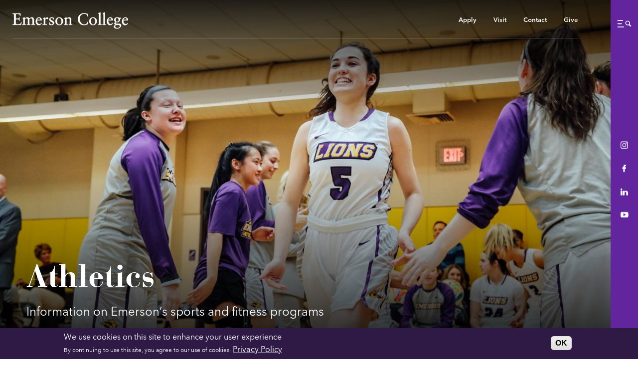

--- FILE ---
content_type: text/html; charset=UTF-8
request_url: https://emerson.edu/departments/athletics
body_size: 32499
content:
<!DOCTYPE html>
<html lang="en" dir="ltr" prefix="og: https://ogp.me/ns#">
  <head>
    <title>Athletics, Emerson College</title>
    <meta charset="utf-8">
<meta name="viewport" content="width=device-width, initial-scale=1">
<meta name="apple-mobile-web-app-capable" content="yes">
<meta name="mobile-web-app-capable" content="yes">
<link rel="preload" href="/themes/custom/emerson/frontend/fonts/avenir_normal_normal_subset1.woff2" as="font" type="font/woff2" crossorigin>
<link rel="apple-touch-icon" sizes="180x180" href="/themes/custom/emerson/frontend/favicons/apple-touch-icon.png">
<link rel="icon" type="image/png" sizes="32x32" href="/themes/custom/emerson/frontend/favicons/favicon-32x32.png">
<link rel="icon" type="image/png" sizes="16x16" href="/themes/custom/emerson/frontend/favicons/favicon-16x16.png">
<link rel="manifest" href="/themes/custom/emerson/frontend/favicons/site.webmanifest">
<link rel="manifest" href="/themes/custom/emerson/frontend/favicons/manifest.json">
<link rel="mask-icon" href="/themes/custom/emerson/frontend/favicons/safari-pinned-tab.svg" color="#62259d">
<link rel="shortcut icon" href="/themes/custom/emerson/frontend/favicons/favicon.ico">
<meta name="theme-color" content="#62259d">
<meta name="msapplication-TileImage" content="/themes/custom/emerson/frontend/favicons/mstile-144x144.png">
<meta name="msapplication-config" content="/themes/custom/emerson/frontend/favicons/browserconfig.xml">

<style>
		@import url("https://cdn.fonts.net/t/1.css?apiType=css&projectid=ca5958d0-af6a-11ec-8a2a-0203e3e70972");
		@font-face{
		font-family:"AvenirInitial";
		src: url("/themes/custom/emerson/frontend/fonts/avenir_normal_normal_subset1.woff2") format("woff2"),
		url("/themes/custom/emerson/frontend/fonts/avenir_normal_normal_subset1.woff") format("woff");
		font-display: swap;
		unicode-range: 'U+0020-005d','U+005f-007e','U+00a0-00a1','U+00a8-00a9','U+00ae-00ae','U+00b4-00b5','U+00bf-00ff','U+2011-2011','U+2013-2014','U+2018-201a','U+2022-2022','U+2026-2026','U+2044-2044';      
	}


    @font-face{
      font-family:"Avenir Next";
      src: url("/themes/custom/emerson/frontend/fonts/AvenirNextRegular_normal_normal.woff2") format("woff2"),
           url("/themes/custom/emerson/frontend/fonts/AvenirNextRegular_normal_normal.woff") format("woff");
      font-weight: 400;
      font-style: normal;
      font-stretch: normal;
      font-display: swap;
  }

    @supports (font-variation-settings: normal) {
    @font-face{
        font-family:"Avenir Next Var";
        src: url("/themes/custom/emerson/frontend/fonts/avenir_normal_normal.woff2") format("woff2 supports variations"),
             url("/themes/custom/emerson/frontend/fonts/avenir_normal_normal.woff2") format("woff2-variations");
        font-weight: 400 900;
        font-style: normal;
        font-stretch: normal;
        font-display: swap;
    }
  }


    @font-face{
      font-family:"Avenir Next";
      src: url("/themes/custom/emerson/frontend/fonts/AvenirNextItalic_italic_normal.woff2") format("woff2"),
           url("/themes/custom/emerson/frontend/fonts/AvenirNextItalic_italic_normal.woff") format("woff");
      font-weight: 400;
      font-style: italic;
      font-stretch: normal;
      font-display: swap;
  }

    @supports (font-variation-settings: normal) {
    @font-face{
      font-family:"Avenir Next Var";
      src:
          url("/themes/custom/emerson/frontend/fonts/avenir_italic_normal.woff2") format("woff2 supports variations"),
          url("/themes/custom/emerson/frontend/fonts/avenir_italic_normal.woff2") format("woff2-variations"),
          url("/themes/custom/emerson/frontend/fonts/avenir_italic_normal.woff2") format("woff2");
      font-weight: 400 900;
      font-style: italic;
      font-stretch: normal;
      font-display: swap;
    }
  }

	  @font-face{
    font-family:"Avenir Next";
    src:url("/themes/custom/emerson/frontend/fonts/AvenirNextBold_normal_normal.woff2") format("woff2"),
        url("/themes/custom/emerson/frontend/fonts/AvenirNextBold_normal_normal.woff") format("woff");
    font-weight: bold;
    font-style: normal;
    font-stretch: normal;
    font-display: swap;
  }

	  @font-face{
    font-family:"Avenir Next";
    src:url("/themes/custom/emerson/frontend/fonts/AvenirNextBoldItalic_italic_normal.woff2") format("woff2"),
        url("/themes/custom/emerson/frontend/fonts/AvenirNextBoldItalic_italic_normal.woff") format("woff");
    font-weight: 400;
    font-style: italic;
    font-stretch: normal;
    font-display: swap;
  }

	  @font-face{
    font-family:"Avenir Next";
    src:url("/themes/custom/emerson/frontend/fonts/AvenirNextDemi_normal_normal.woff2") format("woff2"),
        url("/themes/custom/emerson/frontend/fonts/AvenirNextDemi_normal_normal.woff") format("woff");
    font-weight: 700;
    font-style: normal;
    font-stretch: normal;
    font-display: swap;
  }
	  
  @font-face{
    font-family:"Avenir Next";
    src:url("/themes/custom/emerson/frontend/fonts/AvenirNextDemiItalic_italic_normal.woff2") format("woff2"),
        url("/themes/custom/emerson/frontend/fonts/AvenirNextDemiItalic_italic_normal.woff") format("woff");
    font-weight: 700;
    font-style: italic;
    font-stretch: normal;
    font-display: swap;
  }


  @font-face {
    font-family: 'Bauer Bodoni';
    src: url('/themes/custom/emerson/frontend/fonts/BauerBodoniRoman_normal_normal.woff2') format('woff2'),
    url('/themes/custom/emerson/frontend/fonts/BauerBodoniRoman_normal_normal.woff') format('woff');
    font-weight: 400;
    font-style: normal;
    font-stretch: normal;
    font-display: swap;
  }

  @font-face {
    font-family: 'Bauer Bodoni Bold';
    src: url('/themes/custom/emerson/frontend/fonts/BauerBodoniBold_bold_normal.woff2') format('woff2'),
    url('/themes/custom/emerson/frontend/fonts/BauerBodoniBold_bold_normal.woff') format('woff');
    font-weight: 700;
    font-style: normal;
    font-stretch: normal;
    font-display: swap;
  }
</style>

<script>
(function() {
  if( "fonts" in document ) {
    // Optimization for Repeat Views
    if( sessionStorage.fontsLoadedFoft ) {
      document.documentElement.className += " fonts-loaded-2";
      return;
    }

    document.fonts.load("1em AvenirInitial").then(function () {
      document.documentElement.className += " fonts-loaded-1";

      Promise.all([
        document.fonts.load("400 1em Avenir Next Var"),
        document.fonts.load("700 1em Avenir Next Var"),
        document.fonts.load("italic 1em Avenir Next Var"),
        document.fonts.load("italic 700 1em Avenir Next Var")
      ]).then(function () {
        document.documentElement.className += " fonts-loaded-2";

        // Optimization for Repeat Views
        sessionStorage.fontsLoadedFoft = true;
      });
    });
  }
})();
</script>

    <noscript><style>form.antibot * :not(.antibot-message) { display: none !important; }</style>
</noscript><script async src="https://www.googletagmanager.com/gtag/js?id=G-4EJLZRHYE6"></script>
<script>window.dataLayer = window.dataLayer || [];function gtag(){dataLayer.push(arguments)};gtag("js", new Date());gtag("set", "developer_id.dMDhkMT", true);gtag("config", "G-4EJLZRHYE6", {"groups":"default","page_placeholder":"PLACEHOLDER_page_location"});</script>
<meta name="description" content="Discover Athletics at Emerson College—Explore varsity sports, recreational programs, and fitness opportunities for student-athletes &amp; the Emerson community." />
<meta name="keywords" content="Athletics at Emerson College, varsity sports, recreational programs, fitness opportunities, Emerson student-athletes, campus recreation, athletic resources, Emerson community fitness, Emerson College" />
<link rel="canonical" href="https://emerson.edu/departments/athletics" />
<meta property="og:site_name" content="Emerson College" />
<meta property="og:type" content="website" />
<meta property="og:title" content="Athletics" />
<meta property="og:description" content="Emerson College" />
<meta property="og:image" content="https://emerson.edu/themes/custom/emerson/frontend/images/social-wide.jpg" />
<meta property="og:image:width" content="1220" />
<meta property="og:image:height" content="686" />
<meta name="twitter:card" content="summary_large_image" />
<meta name="twitter:title" content="Athletics" />
<meta name="twitter:site" content="@EmersonCollege" />
<meta name="twitter:description" content="Emerson College" />
<meta name="twitter:creator" content="@EmersonCollege" />
<meta name="twitter:image" content="https://emerson.edu/themes/custom/emerson/frontend/images/social-wide.jpg" />
<meta name="facebook-domain-verification" content="lnvy99e31adk17d7vm90nek9aqgl2z" />
<meta name="silktide-cms" content="VtFDak76f7E1Ydk3HGtdhRK8WF2eshvf60RrgSLzCEz2GGjqCk1O7uzQhRDxYswQ0q2qwt/UvTJOOvwhqYH6Po7W064lIsv7n/fWqTEIaX3fWkdpYt9z3zCYsgbRgFoUi+YSCzlI20fMBXWMpguSfg==" />
<meta name="Generator" content="Drupal 10 (https://www.drupal.org)" />
<meta name="MobileOptimized" content="width" />
<meta name="HandheldFriendly" content="true" />
<meta name="viewport" content="width=device-width, initial-scale=1.0" />
<style>div#sliding-popup, div#sliding-popup .eu-cookie-withdraw-banner, .eu-cookie-withdraw-tab {background: #2F1A45} div#sliding-popup.eu-cookie-withdraw-wrapper { background: transparent; } #sliding-popup h1, #sliding-popup h2, #sliding-popup h3, #sliding-popup p, #sliding-popup label, #sliding-popup div, .eu-cookie-compliance-more-button, .eu-cookie-compliance-secondary-button, .eu-cookie-withdraw-tab { color: #ffffff;} .eu-cookie-withdraw-tab { border-color: #ffffff;}</style>
<link rel="icon" href="/themes/custom/emerson/favicon.ico" type="image/png" />


    <link rel="stylesheet" media="all" href="/sites/default/files/css/css_XvaAq9knv60n_4T9bTnEVIwhGXvQ9u2NQb4oDsmVRXA.css?delta=0&amp;language=en&amp;theme=emerson&amp;include=eJxtyEEOgCAMBdELEXskUuFrGmlrKCy8vayNq8k8KHq4UchAwszF_RKs6N2ErYD-MFccPNtIKibe2U7kYG30-Y3rkhRPDCjtHHgB2Uksbg" />
<link rel="stylesheet" media="all" href="/sites/default/files/css/css_I8Ua6TYvMWGlWO6364IZxVoUMfkNB95r-c1uCScbWT8.css?delta=1&amp;language=en&amp;theme=emerson&amp;include=eJxtyEEOgCAMBdELEXskUuFrGmlrKCy8vayNq8k8KHq4UchAwszF_RKs6N2ErYD-MFccPNtIKibe2U7kYG30-Y3rkhRPDCjtHHgB2Uksbg" />

    

    <!-- Google Tag Manager -->
    <script>
    (function(w,d,s,l,i){w[l]=w[l]||[];w[l].push({'gtm.start':new Date().getTime(),event:'gtm.js'});var f=d.getElementsByTagName(s)[0],j=d.createElement(s),dl=l!='dataLayer'?'&l='+l:'';j.async=true;j.src='https://www.googletagmanager.com/gtm.js?id='+i+dl;f.parentNode.insertBefore(j,f);})(window,document,'script','dataLayer','GTM-T5T43Q');
    </script>
    <!-- End Google Tag Manager -->

    <script async src="https://analytics.silktide.com/b7fec46e19938e5456fe01e8076267e3.js"></script>
    <script>
      (function (s,i,l,k,y) {
        s[i] = s[i] || y;
        s[l] = s[l] || [];
        s[k] = function(e, p) { p = p || {}; p.event = e; s[l].push(p); };
        s[k]('page_load');
      })(window, 'stConfig', 'stEvents', 'silktide', {});
    </script>
  </head>
    <body class="preload page_theme_feature page_layout_default fs-grid">
  
  <figure class="visually_hide" aria-hidden="true">
    <svg xmlns="http://www.w3.org/2000/svg" xmlns:xlink="http://www.w3.org/1999/xlink"><symbol viewBox="0 0 14 11" id="arrow_gradient" xmlns="http://www.w3.org/2000/svg"><path d="M913.08 55.135a.405.405 0 0 0-.604 0 .477.477 0 0 0 0 .639l3.066 3.27h-10.119c-.236.001-.423.201-.423.453 0 .251.187.458.423.458h10.12l-3.067 3.265a.486.486 0 0 0 0 .645c.17.18.442.18.605 0l3.792-4.046a.465.465 0 0 0 0-.638l-3.792-4.046z" transform="translate(-904 -54)" fill="url(#linearGradient-1)" fill-rule="nonzero" stroke="url(#linearGradient-1)"/></symbol><symbol viewBox="0 0 14 11" id="arrow_right" xmlns="http://www.w3.org/2000/svg"><path d="M9.08 1.135a.405.405 0 0 0-.604 0 .477.477 0 0 0 0 .639l3.066 3.27H1.423c-.236.001-.423.201-.423.453 0 .251.187.458.423.458h10.12L8.475 9.22a.486.486 0 0 0 0 .645c.17.18.442.18.605 0l3.792-4.046a.465.465 0 0 0 0-.638L9.081 1.135z"/></symbol><symbol viewBox="0 0 14 9" id="caret_down" xmlns="http://www.w3.org/2000/svg"><path d="M13.279.208L7.071 8.142.863.208z"/></symbol><symbol viewBox="0 0 11 7" id="chevron_down" xmlns="http://www.w3.org/2000/svg"><path d="M5.333 6a.601.601 0 0 1-.429-.18L1.178 2.05a.62.62 0 0 1 0-.87.602.602 0 0 1 .858 0l3.297 3.338L8.631 1.18a.602.602 0 0 1 .858 0 .62.62 0 0 1 0 .869L5.762 5.82a.601.601 0 0 1-.429.18z"/></symbol><symbol viewBox="0 0 14 9" id="chevron_gradient" xmlns="http://www.w3.org/2000/svg"><path d="M292 38a.828.828 0 0 1-.594-.252l-5.16-5.28a.874.874 0 0 1 0-1.216.827.827 0 0 1 1.189 0L292 35.924l4.565-4.672a.827.827 0 0 1 1.189 0 .874.874 0 0 1 0 1.216l-5.16 5.28A.828.828 0 0 1 292 38z" transform="translate(-285 -30)" fill="url(#linearGradient-1)" fill-rule="nonzero" stroke="url(#linearGradient-1)" stroke-width=".5"/></symbol><symbol viewBox="0 0 20 20" id="chevron_left" xmlns="http://www.w3.org/2000/svg"><path d="M12.141 13.418c.268.271.268.709 0 .978s-.701.272-.969 0l-3.83-3.908a.697.697 0 0 1 0-.979l3.83-3.908c.267-.27.701-.27.969 0s.268.709 0 .978L9 10l3.141 3.418z"/></symbol><symbol viewBox="0 0 20 20" id="chevron_right" xmlns="http://www.w3.org/2000/svg"><path d="M11 10L7.859 6.58a.695.695 0 0 1 0-.978.68.68 0 0 1 .969 0l3.83 3.908a.697.697 0 0 1 0 .979l-3.83 3.908c-.267.272-.701.27-.969 0s-.268-.707 0-.978L11 10z"/></symbol><symbol viewBox="0 0 27 50" id="chevron_tall" xmlns="http://www.w3.org/2000/svg"><path d="M.933-.514l24.285 25.385L.933 50.843" stroke-width="2" fill="none" fill-rule="evenodd"/></symbol><symbol viewBox="0 0 15 15" id="clock" xmlns="http://www.w3.org/2000/svg"><path d="M7.5 0C11.653 0 15 3.347 15 7.5c0 4.153-3.347 7.5-7.5 7.5A7.486 7.486 0 0 1 0 7.5C0 3.347 3.347 0 7.5 0zm3.318 10.818l.886-.886-3.061-3.055L7.5 1.875H6.248V7.5c0 .315.124.645.366.886.073.066.139.117.212.176l3.992 2.256z" fill-rule="evenodd"/></symbol><symbol viewBox="0 0 20 20" id="close" xmlns="http://www.w3.org/2000/svg"><path d="M10 7.525L17.248.277l2.475 2.475L12.475 10l7.248 7.248-2.475 2.475L10 12.475l-7.248 7.248-2.475-2.475L7.525 10 .277 2.752 2.752.277 10 7.525z"/></symbol><symbol viewBox="0 0 197 29" id="emerson" xmlns="http://www.w3.org/2000/svg"><defs><path id="a" d="M0 0h196.19v90H0z"/></defs><g transform="translate(0 -27)" fill="none" fill-rule="evenodd"><image width="196.19" height="90" xmlns:xlink="http://www.w3.org/1999/xlink" xlink:href="[data-uri]"/><use fill="#FFF" xlink:href="#a"/></g></symbol><symbol viewBox="0 0 14 14" id="expand" xmlns="http://www.w3.org/2000/svg"><path d="M13.073 4.356l-.025-3.153a.25.25 0 0 0-.251-.251L9.644.927a.244.244 0 0 0-.25.25c.001.135.115.25.254.253l2.547.018-4.174 4.174a.25.25 0 0 0 .005.354c.1.099.255.1.353.003l4.173-4.174.02 2.55c.001.136.115.25.251.25a.244.244 0 0 0 .25-.249zM.927 9.644l.025 3.153a.25.25 0 0 0 .251.251l3.153.025a.244.244 0 0 0 .25-.25.26.26 0 0 0-.254-.253l-2.547-.018 4.174-4.174a.25.25 0 0 0-.005-.354.248.248 0 0 0-.353-.003l-4.173 4.174-.02-2.55a.256.256 0 0 0-.251-.25.244.244 0 0 0-.25.249z"/></symbol><symbol viewBox="0 0 9 17" id="facebook" xmlns="http://www.w3.org/2000/svg"><path d="M8.146.003L6.116 0C3.835 0 2.36 1.554 2.36 3.958v1.825H.319A.324.324 0 0 0 0 6.111v2.645c0 .18.143.328.32.328h2.04v6.672c0 .181.144.328.32.328h2.664c.176 0 .319-.147.319-.328V9.084H8.05c.176 0 .319-.147.319-.328L8.37 6.11a.333.333 0 0 0-.094-.232.315.315 0 0 0-.225-.096H5.663V4.236c0-.743.172-1.12 1.115-1.12l1.368-.001c.176 0 .32-.147.32-.328V.33a.324.324 0 0 0-.32-.328z"/></symbol><symbol viewBox="0 0 22 10" id="flickr" xmlns="http://www.w3.org/2000/svg"><path d="M22 5.001C22 7.761 19.793 10 17.07 10s-4.93-2.238-4.93-4.999C12.14 2.239 14.346 0 17.07 0S22 2.239 22 5.001zM4.93 0C2.207 0 0 2.239 0 5.001 0 7.761 2.207 10 4.93 10s4.93-2.238 4.93-4.999C9.86 2.239 7.653 0 4.93 0z"/></symbol><symbol viewBox="0 0 16 14" id="home" xmlns="http://www.w3.org/2000/svg"><path d="M16 8l-3-3V1h-2v2L8 0 0 8v1h2v5h5v-3h2v3h5V9h2z"/></symbol><symbol viewBox="0 0 13 9" id="info" xmlns="http://www.w3.org/2000/svg"><path d="M.895 9C.4 9 0 8.617 0 8.144s.4-.856.895-.856.895.383.895.856S1.39 9 .895 9zm0-3.644C.4 5.356 0 4.973 0 4.5s.4-.856.895-.856.895.383.895.856-.4.856-.895.856zm0-3.643C.4 1.713 0 1.33 0 .856 0 .383.4 0 .895 0s.895.383.895.856c0 .474-.4.857-.895.857zm11.209 7.233H3.71c-.495 0-.896-.383-.896-.857 0-.473.401-.857.896-.857h8.394c.495 0 .896.384.896.857 0 .474-.401.857-.896.857zm0-3.616H3.71c-.495 0-.896-.383-.896-.857 0-.473.401-.857.896-.857h8.394c.495 0 .896.384.896.857s-.401.857-.896.857zm0-3.616H3.71c-.495 0-.896-.384-.896-.857S3.215 0 3.71 0h8.394c.495 0 .896.384.896.857s-.401.857-.896.857z"/></symbol><symbol viewBox="0 0 18 18" id="instagram" xmlns="http://www.w3.org/2000/svg"><path d="M12.96 0H4.94A4.946 4.946 0 0 0 0 4.94v8.02a4.945 4.945 0 0 0 4.94 4.94h8.02a4.946 4.946 0 0 0 4.94-4.94V4.94A4.946 4.946 0 0 0 12.96 0zm3.353 12.96a3.356 3.356 0 0 1-3.352 3.352H4.94a3.355 3.355 0 0 1-3.352-3.351V4.94A3.355 3.355 0 0 1 4.94 1.588h8.02a3.356 3.356 0 0 1 3.352 3.352v8.02z"/><path d="M8.95 4.338a4.618 4.618 0 0 0-4.612 4.613 4.618 4.618 0 0 0 4.612 4.612 4.618 4.618 0 0 0 4.613-4.612A4.618 4.618 0 0 0 8.95 4.338zm0 7.637A3.028 3.028 0 0 1 5.926 8.95 3.028 3.028 0 0 1 8.95 5.926a3.028 3.028 0 0 1 3.025 3.024 3.028 3.028 0 0 1-3.025 3.025zM13.756 2.991a1.17 1.17 0 0 0-1.164 1.165c0 .306.125.607.342.824.216.216.516.34.822.34.307 0 .607-.124.824-.34a1.17 1.17 0 0 0 0-1.648 1.17 1.17 0 0 0-.824-.34z"/></symbol><symbol viewBox="0 0 15 14" id="linkedin" xmlns="http://www.w3.org/2000/svg"><path d="M14.935 8.638v5.148h-3.388V8.98c0-1.208-.488-2.03-1.714-2.03-.938 0-1.49.556-1.737 1.092-.09.192-.116.462-.116.729v5.014H4.595s.046-8.136 0-8.979H7.98v1.273c-.004.01-.014.019-.019.03h.02v-.03c.452-.612 1.253-1.484 3.052-1.484 2.233 0 3.902 1.284 3.902 4.043zM1.733 0C.686 0 0 .743 0 1.724c0 .954.666 1.723 1.694 1.723h.019c1.07 0 1.734-.769 1.734-1.723C3.426.744 2.783 0 1.733 0zM0 13.786h3.447v-9.19H0v9.19z"/></symbol><symbol viewBox="0 0 9 13" id="location" xmlns="http://www.w3.org/2000/svg"><path d="M4.469 0c2.466 0 4.468 1.942 4.468 4.335 0 .769-.222 1.505-.575 2.12l-3.645 6.412A.315.315 0 0 1 4.47 13a.288.288 0 0 1-.249-.133L.576 6.456A4.098 4.098 0 0 1 0 4.336C0 1.941 2.002 0 4.469 0zm0 5.96c.929 0 1.675-.723 1.675-1.625 0-.907-.746-1.625-1.675-1.625-.93 0-1.675.718-1.675 1.625 0 .902.746 1.625 1.675 1.625z"/></symbol><symbol viewBox="0 0 412 58" id="logo" xmlns="http://www.w3.org/2000/svg"><path d="M395.284 26.757c.697-4.214 3.108-6.84 6.537-6.84 3.214 0 4.982 2.408 4.982 5.362 0 .712-.16 1.478-1.607 1.478h-9.912zm15.859 1.86l.536-.328c.053-.329.053-.712.053-1.04-.053-6.183-5.036-9.138-9.644-9.138-4.018 0-11.518 3.393-11.518 14.829 0 3.72 1.821 12.694 10.876 12.694 4.66 0 7.929-3.01 10.554-6.566l-.804-.82c-2.09 2.133-4.554 3.884-7.715 3.884-4.554 0-8.036-4.541-8.411-10.068-.107-1.97-.107-2.845 0-3.392h16.073v-.055zm-32.682-1.423c0 3.557-1.66 6.84-5.518 6.84-3.911 0-5.358-4.432-5.358-7.825 0-3.064 1.554-6.62 5.037-6.62 3.964 0 5.84 4.049 5.84 7.605zm4.608 22.215c0 5.199-6.483 6.676-9.965 6.676-4.018 0-7.554-1.915-7.554-5.964 0-5.472 5.786-5.472 9.483-5.472 3 .055 8.036.493 8.036 4.76zm4.125-29.82c-1.5.219-2.303.273-3.321.273-2.358 0-3.911-.547-5.519-.985-1.393-.383-3.321-.82-5.036-.82-7.018 0-10.662 3.885-10.662 8.973 0 3.83 2.143 6.074 5.358 7.77-.804.766-3.16 1.915-4.715 2.9-.214.602-.214 1.204-.214 1.86 0 2.682 2.625 4.378 5.036 5.09v.108c-3.482.712-6.697 2.955-6.697 6.676 0 3.174 3.536 6.511 10.769 6.511 12.162 0 15.108-8.919 15.108-11.162 0-4.377-2.893-5.91-7.822-5.91-2.303 0-5.09-.054-7.875-.054-3.75 0-4.019-1.806-4.019-2.681 0-1.423.643-2.134 1.715-2.955 1.125.219 2.304.328 3.16.328 7.073 0 10.555-4.705 10.555-8.973 0-1.587-.535-3.229-1.5-4.432l5.626.219v-2.736h.053zm-45.754 7.168c.697-4.214 3.108-6.84 6.537-6.84 3.214 0 4.982 2.408 4.982 5.362 0 .712-.16 1.478-1.607 1.478h-9.912zm15.859 1.86l.536-.328c.053-.329.053-.712.053-1.04-.053-6.183-5.036-9.138-9.644-9.138-4.018 0-11.518 3.393-11.518 14.829 0 3.72 1.821 12.694 10.876 12.694 4.66 0 7.929-3.01 10.554-6.566l-.804-.82c-2.09 2.133-4.554 3.884-7.715 3.884-4.554 0-8.036-4.541-8.411-10.068-.107-1.97-.107-2.845 0-3.392h16.073v-.055zm-36.593 16.087c2.09-.055 4.18-.11 6.215-.11 2.036 0 4.072.11 6 .11v-1.532h-.964c-1.607 0-2.84 0-2.84-1.915V.985c0-.493-.106-.82-.481-.82-.161 0-.643.273-1.233.656-1.178.711-3.59 1.75-5.893 2.517v.93c2.143.657 3 .766 3 4.541v32.448c0 1.915-1.125 1.915-2.732 1.915h-1.072v1.532zm-15.858 0c2.09-.055 4.179-.11 6.215-.11 2.036 0 4.071.11 6 .11v-1.532h-.964c-1.607 0-2.84 0-2.84-1.915V.985c0-.493-.107-.82-.482-.82-.16 0-.643.273-1.232.656-1.179.711-3.59 1.75-5.894 2.517v.93c2.144.657 3 .766 3 4.541v32.448c0 1.915-1.124 1.915-2.732 1.915h-1.071v1.532zm-25.931-13.351c0-5.034 2.25-11.764 7.876-11.764 6.054 0 8.572 7.934 8.572 12.694 0 5.034-2.25 11.764-7.93 11.764-6 0-8.518-7.934-8.518-12.694zm-5.25.602c0 8.262 6.214 13.624 13.822 13.624 7.287 0 13.126-6.347 13.126-13.843 0-8.262-5.947-13.625-13.876-13.625-7.608-.054-13.072 6.293-13.072 13.844zM268.47 6.238c-4.394-1.587-8.84-3.064-13.448-3.064-11.197 0-21.645 8.59-21.645 20.518 0 13.133 8.465 21.887 21.806 21.887 3.75 0 10.233-1.587 12.59-3.064l1.286-8.536-1.286-.328c-1.125 6.128-5.84 10.068-11.465 10.068-8.787 0-16.984-8.427-16.984-20.245 0-14.008 9.537-18.495 16.073-18.495 6.376 0 11.144 2.736 12.215 9.576h1.447l-.59-8.317zm-80.686 35.019c0 1.915-1.125 1.915-2.732 1.915h-1.018v1.532c2.036-.055 4.125-.11 6.161-.11 2.036 0 4.072.11 6.054.11v-1.532h-1.018c-1.607 0-2.84 0-2.84-1.915V24.02c1.876-1.259 4.769-2.79 6.644-2.79 3.268 0 5.25 1.64 5.25 4.978v15.102c0 1.915-1.125 1.915-2.732 1.915h-1.018v1.532c2.036-.054 4.126-.109 6.161-.109 2.036 0 4.072.11 6.055.11v-1.533h-1.018c-1.608 0-2.84 0-2.84-1.915V26.264c0-4.541-1.714-8.153-6.536-8.153-3.804 0-6.644 1.97-9.858 4.378v-3.776c0-.492-.16-.602-.322-.602-2.732 1.204-5.09 1.97-7.554 2.79v1.095c2.679 1.095 3.322 1.696 3.322 3.83v15.43h-.16zm-29.36-9.904c0-5.034 2.25-11.764 7.876-11.764 6.054 0 8.572 7.934 8.572 12.694 0 5.034-2.25 11.764-7.929 11.764-6 0-8.519-7.934-8.519-12.694zm-5.25.602c0 8.262 6.215 13.624 13.823 13.624 7.286 0 13.126-6.347 13.126-13.843 0-8.262-5.947-13.625-13.876-13.625-7.662-.054-13.073 6.293-13.073 13.844zm-22.18 4.924l.642 6.676c1.983 1.149 4.662 1.97 6.965 1.97 6.804 0 9.805-4.104 9.805-7.934 0-9.138-13.234-7.059-13.234-13.844 0-2.517 2.143-3.83 4.447-3.83 3.643 0 5.626 2.08 6.215 5.745h1.286l-.375-5.964c-2.25-1.149-4.661-1.696-6.483-1.696-6.268 0-8.84 4.213-8.84 7.441 0 9.357 12.43 7.168 12.43 14.063 0 2.024-1.232 4.158-4.608 4.158-4.179 0-6.429-3.283-7.179-7.113l-1.072.328zm-23.253 7.825c2.036-.055 4.447-.11 6.805-.11 2.464 0 4.875.055 7.982.11v-1.532h-3.214c-1.607 0-2.732 0-2.732-1.915v-13.68c0-3.502 3.214-4.815 4.178-4.815 1.983 0 1.983 1.423 3.75 1.423 1.608 0 2.68-1.423 2.68-2.955 0-2.08-1.822-3.064-3.269-3.064-3.482 0-5.893 3.72-7.286 6.019h-.107v-5.253c0-.602-.16-.766-.536-.766-.536 0-2.786 1.532-6.965 3.338v.875c.858.493 2.947.821 2.947 2.627v16.36c0 1.915-1.125 1.915-2.732 1.915h-1.554v1.423h.053zM87.704 26.757c.697-4.214 3.107-6.84 6.536-6.84 3.215 0 4.983 2.408 4.983 5.362 0 .712-.16 1.478-1.607 1.478h-9.912zm15.859 1.86l.535-.328c.054-.329.054-.712.054-1.04-.054-6.183-5.036-9.138-9.644-9.138-4.018 0-11.519 3.393-11.519 14.829 0 3.72 1.822 12.694 10.876 12.694 4.661 0 7.93-3.01 10.555-6.566l-.804-.82c-2.09 2.133-4.554 3.884-7.715 3.884-4.554 0-8.036-4.541-8.411-10.068-.107-1.97-.107-2.845 0-3.392h16.073v-.055zm-64.667 12.64c0 1.915-1.125 1.915-2.732 1.915h-1.179v1.532c2.25-.055 4.286-.11 6.322-.11 2.036 0 4.072.11 6.054.11v-1.532h-1.018c-1.607 0-2.84 0-2.84-1.915V24.02c1.287-.93 4.501-2.79 6.751-2.79 4.233 0 4.983 3.501 4.983 7.167v12.859c0 1.915-1.125 1.915-2.732 1.915h-1.018v1.532c2.035-.055 4.125-.11 6.16-.11 2.037 0 4.126.11 6.109.11v-1.532h-1.018c-1.608 0-2.894 0-2.894-1.915V24.02c1.286-.93 4.5-2.79 6.751-2.79 4.233 0 4.983 3.501 4.983 7.167v12.859c0 1.915-1.125 1.915-2.733 1.915h-1.018v1.532c2.036-.055 4.126-.11 6.162-.11 2.035 0 4.071.11 5.893.11v-1.532h-.857c-1.608 0-2.84 0-2.84-1.915V26.264c0-4.268-1.821-8.207-6.804-8.207-4.125 0-6.75 2.407-9.804 4.486-.804-3.009-3-4.486-6.055-4.486-4.125 0-6.75 2.079-9.858 4.377v-3.557c0-.492-.107-.82-.375-.82-.267 0-.642.054-1.017.273-.268.164-3.43 1.259-6.108 2.08v.93c2.09 1.149 2.947 1.532 2.947 4.103v15.814h-.215zM11.572 5.855h6.644c5.679 0 8.25 1.641 9.108 7.113l1.125-.274v-8.7c-5.518.11-10.93.11-16.448.11-3.804 0-7.715 0-11.519-.11v1.532c4.5.165 5.411.383 5.411 5.199v25.88c0 5.637-.482 6.567-5.41 6.567v1.532c4.232-.11 8.464-.11 12.643-.11 5.733 0 11.412.11 17.144.11.59-3.01 1.447-6.02 2.358-8.92l-1.393-.218c-2.25 6.238-4.715 7.004-10.34 7.277h-3.536c-5.626 0-5.894-1.641-5.894-8.098v-9.903h6.215c4.393 0 6.215 0 6.215 5.58h1.125c.054-1.86-.214-4.596-.214-6.456 0-2.08.107-5.253.214-6.511h-1.125c-.16 1.313-.16 5.034-4.768 5.034h-7.555V5.855z" fill="#FFF" fill-rule="nonzero"/></symbol><symbol viewBox="0 0 14 10" id="mail" xmlns="http://www.w3.org/2000/svg"><path d="M6.667 5.833L0 .833A.83.83 0 0 1 .833 0H12.5a.83.83 0 0 1 .833.833l-6.666 5zm0 1.498l6.666-5v6.836A.83.83 0 0 1 12.5 10H.833A.83.83 0 0 1 0 9.167V2.33l6.667 5z" fill-rule="evenodd"/></symbol><symbol viewBox="0 0 109 119" id="nav" xmlns="http://www.w3.org/2000/svg"><path d="M65.695 52.889c3.85 0 6.972 3.134 6.972 7s-3.121 7-6.972 7H6.971c-3.85 0-6.971-3.134-6.971-7s3.121-7 6.971-7h58.724zM83.862 0c3.85 0 6.971 3.134 6.971 7s-3.12 7-6.971 7H6.972C3.121 14 0 10.866 0 7s3.121-7 6.971-7h76.89zm18.167 105c3.85 0 6.971 3.134 6.971 7s-3.121 7-6.971 7H6.97C3.121 119 0 115.866 0 112s3.121-7 6.971-7h95.058z"/></symbol><symbol viewBox="0 0 27 20" id="news" xmlns="http://www.w3.org/2000/svg"><path d="M25.391 9.565h-2.087c-.384 0-.695.39-.695.87s.311.87.695.87h2.087c.384 0 .696-.39.696-.87s-.312-.87-.696-.87zM24.963 14.168l-1.74-1.74a.87.87 0 0 0-1.23 1.23l1.74 1.74a.87.87 0 1 0 1.23-1.23zM24.963 4.602a.87.87 0 0 0-1.23 0l-1.74 1.74a.87.87 0 1 0 1.23 1.23l1.74-1.74a.87.87 0 0 0 0-1.23zM17.704 0c-1.15 0-2.104.854-2.27 1.963l-.698.702c-1.215 1.221-3.005 1.95-4.787 1.95H5.357a2.3 2.3 0 0 0-2.164 1.539H3.06A3.073 3.073 0 0 0 0 9.23a3.073 3.073 0 0 0 3.061 3.077h.132a2.313 2.313 0 0 0 1.399 1.406v3.978A2.304 2.304 0 0 0 6.888 20a2.304 2.304 0 0 0 2.296-2.308v-3.846h.765c1.782 0 3.572.73 4.787 1.95l.698.702a2.303 2.303 0 0 0 2.27 1.964A2.304 2.304 0 0 0 20 16.154V2.308A2.304 2.304 0 0 0 17.704 0zM3.061 10.77c-.844 0-1.53-.69-1.53-1.54 0-.848.686-1.538 1.53-1.538v3.077zm4.592 6.922c0 .424-.343.77-.765.77a.768.768 0 0 1-.766-.77v-3.846h1.531v3.846zm1.53-5.384H5.358a.768.768 0 0 1-.765-.77V6.923c0-.424.343-.77.765-.77h3.827v6.155zm6.225 2.017c-1.293-1.124-2.955-1.823-4.699-1.982V6.119c1.744-.16 3.406-.858 4.7-1.983v10.19zm3.061 1.829c0 .424-.343.77-.765.77a.768.768 0 0 1-.765-.77V2.308c0-.424.343-.77.765-.77s.765.346.765.77v13.846z"/></symbol><symbol viewBox="0 0 11 11" id="pause" xmlns="http://www.w3.org/2000/svg"><path d="M3.894 11H.231A.23.23 0 0 1 0 10.769V.231A.23.23 0 0 1 .231 0h3.663a.23.23 0 0 1 .231.231v10.538a.23.23 0 0 1-.231.231zm6.875 0H7.106a.23.23 0 0 1-.231-.231V.231A.23.23 0 0 1 7.106 0h3.663A.23.23 0 0 1 11 .231v10.538a.23.23 0 0 1-.231.231z" fill="#FFF" fill-rule="evenodd"/></symbol><symbol viewBox="0 0 14 14" id="person" xmlns="http://www.w3.org/2000/svg"><path d="M14 13.125v.581c0 .164-.13.294-.294.294H.294A.292.292 0 0 1 0 13.706v-.581c0-2.919 5.25-2.331 5.25-4.669 0 0-1.75-1.75-1.75-4.956C3.5 1.572 5.072 0 7 0s3.5 1.572 3.5 3.5c0 3.206-1.75 4.956-1.75 4.956 0 2.338 5.25 1.75 5.25 4.669z" fill-rule="evenodd"/></symbol><symbol viewBox="0 0 12 12" id="phone" xmlns="http://www.w3.org/2000/svg"><path d="M12 1.43c0 .03 0 .06-.012.1-.685 5.455-5.015 9.773-10.457 10.458-.042.012-.07.012-.1.012s-.07 0-.094-.012a.297.297 0 0 1-.14-.14L.013 8.878a.271.271 0 0 1 .129-.323l3.275-1.64c.1-.053.21-.024.293.047l1.594 1.61a10.08 10.08 0 0 0 3.251-3.268L6.962 3.71c-.07-.082-.1-.193-.047-.293L8.555.142a.271.271 0 0 1 .322-.129l2.97 1.184c.053.029.112.082.124.14.017.024.029.065.029.094z"/></symbol><symbol viewBox="0 0 18 14" id="photo" xmlns="http://www.w3.org/2000/svg"><path d="M16.875.25C17.499.25 18 .751 18 1.375v11.25c0 .624-.501 1.125-1.125 1.125H1.125A1.122 1.122 0 0 1 0 12.625V1.375C0 .751.501.25 1.125.25h15.75zM3.937 2.5c-.94 0-1.687.747-1.687 1.688 0 .94.747 1.687 1.688 1.687.94 0 1.687-.747 1.687-1.688 0-.94-.747-1.687-1.688-1.687zm11.813 9l-4.5-6.75-4.122 5.247L4.5 8.125 2.25 11.5h13.5z" fill="#474747" fill-rule="evenodd"/></symbol><symbol viewBox="0 0 13 12" id="play" xmlns="http://www.w3.org/2000/svg"><path d="M1.13 12a.256.256 0 0 1-.139-.041.242.242 0 0 1-.11-.211V.252c0-.088.04-.17.11-.21a.24.24 0 0 1 .25-.013l11.405 5.748c.087.041.14.123.14.223s-.053.182-.14.223L1.24 11.97a.26.26 0 0 1-.11.029z" fill="#FFF" fill-rule="evenodd"/></symbol><symbol viewBox="0 0 14 14" id="reset" xmlns="http://www.w3.org/2000/svg"><path d="M14 .294V5.83c0 .164-.13.294-.294.294H8.17a.298.298 0 0 1-.28-.178c-.028-.116-.014-.246.068-.321l1.716-1.702A3.995 3.995 0 0 0 7 2.919 4.087 4.087 0 0 0 2.919 7 4.087 4.087 0 0 0 7 11.081c1.019 0 1.962-.39 2.687-1.005a.285.285 0 0 1 .39 0l1.25 1.251v.014c.062.048.082.116.082.198a.262.262 0 0 1-.082.191s0 .021-.014.021A6.413 6.413 0 0 1 7 13.419C3.466 13.419.581 10.534.581 7S3.466.581 7 .581c1.668 0 3.179.636 4.327 1.689L13.501.082c.075-.082.205-.096.321-.068a.298.298 0 0 1 .178.28z" fill-rule="evenodd" opacity=".5"/></symbol><symbol viewBox="0 0 20 20" id="search" xmlns="http://www.w3.org/2000/svg"><path d="M17.545 15.467l-3.779-3.779a6.15 6.15 0 0 0 .898-3.21c0-3.417-2.961-6.377-6.378-6.377S2.1 4.87 2.1 8.287c0 3.416 2.961 6.377 6.377 6.377a6.15 6.15 0 0 0 3.115-.844l3.799 3.801a.953.953 0 0 0 1.346 0l.943-.943c.371-.371.236-.84-.135-1.211zM4.004 8.287c0-2.366 1.917-4.283 4.282-4.283s4.474 2.107 4.474 4.474c0 2.365-1.918 4.283-4.283 4.283s-4.473-2.109-4.473-4.474z"/></symbol><symbol viewBox="0 0 18 15" id="twitter" xmlns="http://www.w3.org/2000/svg"><path d="M18 1.73a7.374 7.374 0 0 1-2.12.581A3.708 3.708 0 0 0 17.503.27a7.444 7.444 0 0 1-2.347.896 3.693 3.693 0 0 0-6.292 3.367A10.483 10.483 0 0 1 1.254.675a3.664 3.664 0 0 0-.5 1.856 3.69 3.69 0 0 0 1.643 3.073A3.693 3.693 0 0 1 .724 5.14v.046a3.696 3.696 0 0 0 2.962 3.621 3.74 3.74 0 0 1-.973.13c-.238 0-.47-.024-.695-.07a3.694 3.694 0 0 0 3.448 2.565A7.408 7.408 0 0 1 .881 13.01c-.298 0-.592-.018-.881-.05a10.438 10.438 0 0 0 5.66 1.661c6.793 0 10.505-5.626 10.505-10.505l-.012-.478A7.374 7.374 0 0 0 18 1.73z"/></symbol><symbol viewBox="0 0 18 12" id="video" xmlns="http://www.w3.org/2000/svg"><path d="M18 .753v10.494c0 .15-.08.299-.229.36-.043.018-.105.018-.149.018a.414.414 0 0 1-.264-.105L13.5 7.644V10.5c0 .624-.501 1.125-1.125 1.125H1.125A1.122 1.122 0 0 1 0 10.5v-9C0 .876.501.375 1.125.375h11.25c.624 0 1.125.501 1.125 1.125v2.856L17.358.48c.097-.105.264-.123.413-.087.15.061.229.21.229.36z" fill="#474747" fill-rule="evenodd"/></symbol><symbol viewBox="0 0 19 18" id="vimeo" xmlns="http://www.w3.org/2000/svg"><path d="M.986 0h18v18h-18V0zm1.96 6.204l.697.888s.87-.679 1.183-.679c.195 0 .61.226.87 1.01.262.783 1.361 4.843 1.428 5.03.3.84.696 2.401 1.914 2.628 1.219.226 2.768-1.01 3.62-1.915.853-.905 4.213-4.769 4.352-7.084.129-2.14-.574-2.637-.888-2.836-.574-.366-1.531-.488-2.437-.175-.905.314-2.28 1.34-2.645 3.168 0 0 1.236-.452 1.688-.017.453.435.331 1.392-.052 2.106-.383.713-1.462 2.367-1.862 2.419-.4.052-.714-.731-.766-.94-.052-.209-.714-3.08-.957-4.751-.244-1.671-1.306-1.95-1.81-1.95-.505 0-1.375.383-4.334 3.098z"/></symbol><symbol viewBox="0 0 21 15" id="youtube" xmlns="http://www.w3.org/2000/svg"><path d="M19.945 2.112c-.538-.956-1.12-1.131-2.307-1.198C16.452.834 13.47.8 10.888.8c-2.587 0-5.57.033-6.754.113-1.184.068-1.768.242-2.31 1.199-.553.954-.838 2.597-.838 5.49v.01c0 2.881.285 4.537.838 5.481.542.956 1.125 1.129 2.309 1.21 1.186.069 4.168.11 6.756.11 2.582 0 5.563-.041 6.75-.11 1.187-.08 1.77-.253 2.307-1.208.558-.945.84-2.6.84-5.481v-.007-.003c0-2.895-.282-4.538-.841-5.492zM8.41 11.319V3.894L14.6 7.606 8.41 11.32z"/></symbol></svg>			<svg width="0" height="0">
      <linearGradient x1="98.829254%" y1="48.829254%" x2="1.17074603%" y2="48.829254%" id="arrowRainbow">
        <stop stop-color="#62259D" offset="0%"></stop>
        <stop stop-color="#E8194D" offset="50.5464234%"></stop>
        <stop stop-color="#FFCD00" offset="100%"></stop>
      </linearGradient>
    </svg>

    <svg width="0" height="0">
      <linearGradient x1="98.829254%" y1="48.829254%" x2="1.17074603%" y2="48.829254%" id="chevronRainbow">
        <stop stop-color="#62259D" offset="0%"></stop>
        <stop stop-color="#E8194D" offset="50.5464234%"></stop>
        <stop stop-color="#FFCD00" offset="100%"></stop>
      </linearGradient>
    </svg>
  </figure>

  <!-- Skip-to-Content Link -->
  <a class="skip_link" id="skip_to_content" href="#main_content">Skip to Main Content</a>

  <!-- Google Tag Manager (noscript) -->
  <noscript><iframe src="https://www.googletagmanager.com/ns.html?id=GTM-T5T43Q" height="0" width="0" style="display:none;visibility:hidden"></iframe></noscript>
  <!-- End Google Tag Manager (noscript) -->

    
      <div class="dialog-off-canvas-main-canvas" data-off-canvas-main-canvas>
    <!-- Page Wrapper -->
<div class="page_wrapper">
  <!-- Alert Banner -->
<div class="page_alert_popup hidden">
    <div>
      <!-- Alert -->
<section class="js-alert alert  " role="alert" data-time="2026-01-21 01:02:45">
  <header class="alert_header">
    <div class="fs-row">
      <div class="fs-cell fs-lg-9">
        <div class="alert_title"><span class="alert_title_icon"><svg class="icon icon_alert"><use xlink:href="/themes/custom/emerson/frontend/images/icons.svg#"></use></svg></span><span class="alert_title_link_label"></span></div>
        <button class="js-swap js-alert-close alert_close" aria-label="Toggle Alert" data-swap-target=".js-alert-inner">
          <span class="alert_close_icon"><svg class="icon icon_plus"><use xlink:href="/themes/custom/emerson/frontend/images/icons.svg#plus"></use></svg></span>
          <span class="alert_close_label">Toggle Alert</span>
        </button>
      </div>
    </div>
  </header>
  <div class="js-alert-inner alert_inner">
    <div class="fs-row">
      <div class="fs-cell fs-lg-9">
        <div class="alert_body">
          <div class="alert_description">
                        
          </div>
        </div>
      </div>
    </div>
  </div>
</section>
<!-- END: Alert -->
  </div>

</div>
<!-- END: Alert Banner -->

  <!-- Sidebar Nav -->
<div class="js-theme-bar sidebar_nav">
  <a class="js-swap js-menu-handle menu_handle menu_handle_mobile" href="#menu" data-swap-target=".menu" data-swap-linked="menu">
		<span class="menu_handle_icon menu_handle_icon_mobile" aria-hidden="true"><svg class="icon icon_nav">
	<use xlink:href="/themes/custom/emerson/frontend/images/icons.svg#nav"></use>
</svg>
<svg class="icon icon_search">
	<use xlink:href="/themes/custom/emerson/frontend/images/icons.svg#search"></use>
</svg>
</span>
    <span class="menu_handle_label menu_handle_label_mobile">Menu</span>
  </a>


  <div  id="block-socialnavicons-2" class="social_nav social_nav_sidebar" itemscope itemtype="http://schema.org/CollegeOrUniversity">
      
  <link itemprop="url" href="https://emerson.edu/">

  <ul class="social_nav_list" aria-label="Social">
          
                                  
      <li class="social_nav_item">
        <a class="social_nav_link" href="https://www.instagram.com/emersoncollege/" itemprop="sameAs">
			<span class="social_nav_icon"><svg class="icon icon_instagram">
				<use xlink:href="/themes/custom/emerson/frontend/images/icons.svg#instagram"></use>
            </svg></span>
          <span class="social_nav_label">Instagram</span>
        </a>
      </li>
          
                                  
      <li class="social_nav_item">
        <a class="social_nav_link" href="https://www.facebook.com/EmersonCollege" itemprop="sameAs">
			<span class="social_nav_icon"><svg class="icon icon_facebook">
				<use xlink:href="/themes/custom/emerson/frontend/images/icons.svg#facebook"></use>
            </svg></span>
          <span class="social_nav_label">Facebook</span>
        </a>
      </li>
          
                                  
      <li class="social_nav_item">
        <a class="social_nav_link" href="https://www.linkedin.com/company/emerson-college" itemprop="sameAs">
			<span class="social_nav_icon"><svg class="icon icon_linkedin">
				<use xlink:href="/themes/custom/emerson/frontend/images/icons.svg#linkedin"></use>
            </svg></span>
          <span class="social_nav_label">LinkedIn</span>
        </a>
      </li>
          
                                  
      <li class="social_nav_item">
        <a class="social_nav_link" href="https://www.youtube.com/emersoncollege" itemprop="sameAs">
			<span class="social_nav_icon"><svg class="icon icon_youtube">
				<use xlink:href="/themes/custom/emerson/frontend/images/icons.svg#youtube"></use>
            </svg></span>
          <span class="social_nav_label">YouTube</span>
        </a>
      </li>
      </ul>
  </div>





</div>
<!-- END: Sidebar Nav -->

<!-- Header -->
<header class="js-theme-bar header " id="header" itemscope itemtype="http://schema.org/WPHeader">
  <div class="header_ribbon">
    <div class="fs-row">
      <div class="fs-cell">
        <div class="header_ribbon_inner">

          <div class="logo logo_header logo_icon" itemscope itemtype="http://schema.org/CollegeOrUniversity">
            <a class="logo_link" itemprop="url" href="/">
              <span class="logo_link_label">Emerson College</span>
              <span class="logo_link_icon"><svg class="icon icon_logo">
	<use xlink:href="/themes/custom/emerson/frontend/images/icons.svg#logo"></use>
</svg>
</span>
            </a>
            <meta content="/themes/custom/emerson/frontend/images/logo.png" itemprop="logo">
          </div>

          
    <nav class="secondary_nav secondary_nav_lg" aria-label="Secondary" itemscope itemtype="http://schema.org/SiteNavigationElement"  id="block-drawer">
			  
        <ul aria-label="Secondary Navigation"  class="secondary_nav_list">
            <li class="secondary_nav_item">
                <a class="secondary_nav_link" href="/apply" itemprop="url">
          <span class="secondary_nav_link_label" itemprop="name">Apply</span>
        </a>
      </li>
          <li class="secondary_nav_item">
                <a class="secondary_nav_link" href="/visit-emerson" itemprop="url">
          <span class="secondary_nav_link_label" itemprop="name">Visit</span>
        </a>
      </li>
          <li class="secondary_nav_item">
                <a class="secondary_nav_link" href="/contact" itemprop="url">
          <span class="secondary_nav_link_label" itemprop="name">Contact</span>
        </a>
      </li>
          <li class="secondary_nav_item">
                <a class="secondary_nav_link" href="https://giving.emerson.edu" itemprop="url">
          <span class="secondary_nav_link_label" itemprop="name">Give</span>
        </a>
      </li>
      </ul>
    


	</nav>





          <div class="mobile_buttons">
            <a class="js-swap js-menu-handle menu_handle menu_handle_mobile" href="#menu" data-swap-target=".menu" data-swap-linked="menu">
		<span class="menu_handle_icon menu_handle_icon_mobile" aria-hidden="true"><svg class="icon icon_nav">
	<use xlink:href="/themes/custom/emerson/frontend/images/icons.svg#nav"></use>
</svg>
<svg class="icon icon_search">
	<use xlink:href="/themes/custom/emerson/frontend/images/icons.svg#search"></use>
</svg>
</span>
              <span class="menu_handle_label menu_handle_label_mobile">Menu</span>
            </a>
          </div>

        </div>
      </div>
    </div>
  </div>
</header>
<!-- END: Header -->

                          <!-- Page Header -->
          <div class="page_header_top  page_header_top_image  ">
	  	    <div class="page_header_background" aria-hidden="true">
            	      <img loading="eager" srcset="/sites/default/files/styles/image_header_740x555/public/headers/200223_WomensBasketball-011.jpg?itok=KN_-A4GC 740w, /sites/default/files/styles/image_header_980x654/public/headers/200223_WomensBasketball-011.jpg?itok=ZyLEI8Qm 980w, /sites/default/files/styles/image_header_1220x814/public/headers/200223_WomensBasketball-011.jpg?itok=9vkd03r- 1220w, /sites/default/files/styles/image_header_1440x960/public/headers/200223_WomensBasketball-011.jpg?itok=ln7PDs8s 1440w, /sites/default/files/styles/image_header_1440x960_2x/public/headers/200223_WomensBasketball-011.jpg?itok=-zNcGxNK 2880w" sizes="(min-width: 1220px) 100%,
(min-width: 940px) 1221px,
(min-width: 740px) 941px,
(min-width: 180px) 180px,
100vw" width="740" height="555" src="/sites/default/files/styles/image_header_740x555/public/headers/200223_WomensBasketball-011.jpg?itok=KN_-A4GC" alt="Basketball player being cheered by teammates" />    
            	    </div>
	              <div class="page_header_inner">
              <div class="fs-row">
                <div class="fs-cell fs-lg-12">
                  <div class="page_header_content">
                                          <a href="/departments" class="page_back">Departments</a>
                                        <h1 class="page_title">Athletics</h1>
                    <p class=" page_intro">Information on Emerson’s sports and fitness programs</p>
                  </div>
                  

                  <!--breadcrumb goes here -->
                    

<div class="breadcrumb_nav">
  <div class="breadcrumb_list" itemscope="" itemtype="http://schema.org/BreadcrumbList" aria-label="Breadcrumb">
                  <div class="breadcrumb_item" itemscope="" itemprop="itemListElement" itemtype="http://schema.org/ListItem">
            <a class="breadcrumb_link" href="/" itemprop="item" aria-label="Home">
                <span itemprop="name" style="display:none;">/</span>
                                  <span class="breadcrumb_home">
                          <span class="breadcrumb_home_icon"><svg class="icon icon_home">
                              <use xlink:href="/themes/custom/emerson/frontend/images/icons.svg#home"></use>
                            </svg>
                          </span>
                          <span class="breadcrumb_home_label">Home</span>
                        </span>
                            </a>
          <span class="breadcrumb_after_icon"><svg class="icon icon_chevron_tall" aria-hidden="true">
            <use xlink:href="/themes/custom/emerson/frontend/images/icons.svg#chevron_tall"></use>
          </svg>	
          </span>
          <meta itemprop="position" content="1" />
        </div>
                        <div class="breadcrumb_item" itemscope="" itemprop="itemListElement" itemtype="http://schema.org/ListItem">
            <a class="breadcrumb_link" href="/departments" itemprop="item" aria-label="Offices &amp; Departments">
                <span itemprop="name" style="display:none;">/departments</span>
                					<span class="breadcrumb_name">
						<span class="breadcrumb_name_label">Offices &amp; Departments</span>
                    </span>
                            </a>
          <span class="breadcrumb_after_icon"><svg class="icon icon_chevron_tall" aria-hidden="true">
            <use xlink:href="/themes/custom/emerson/frontend/images/icons.svg#chevron_tall"></use>
          </svg>	
          </span>
          <meta itemprop="position" content="2" />
        </div>
                        <div class="breadcrumb_item" itemscope="" itemprop="itemListElement" itemtype="http://schema.org/ListItem">
          <a class="breadcrumb_link" href="" itemprop="item" aria-current="page">
			  <span itemprop="name" style="display:none;">Athletics</span>
			  <span class="breadcrumb_name">
					  <span class="breadcrumb_name_label" aria-current="page">Athletics</span>
			  </span>
			  <span class="breadcrumb_after_icon"><svg class="icon icon_chevron_tall" aria-hidden="true">
              	<use xlink:href="/themes/custom/emerson/frontend/images/icons.svg#chevron_tall"></use>
              </svg>
            <meta itemprop="position" content="3" />
          </a>
        </div>
          
  </div>
</div>




                </div>
              </div>
            </div>
          </div>
          <!-- END: Page Header -->


  


  
  <!-- Page -->
  <div class="page_inner">

    
    <!-- Page Content -->
    <div class="page_content">

      
      <div class="fs-row">
                  <!-- Sub Nav -->
          <div class="fs-cell-right fs-lg-2 page_aside page_sidebar">
                
      <nav aria-label="Athletics" class="sub_nav" >
  <div class="sub_nav_header">
    <button class="js-swap js-sub-nav-handle sub_nav_handle" data-swap-options='{"maxWidth": "980px"}' data-swap-target=".sub_nav_list" data-swap-title="Athletics">
      <span class="sub_nav_handle_label">Athletics</span>
      <span class="sub_nav_handle_icon sub_nav_handle_icon_open"><svg class="icon icon_chevron_down">
											<use xlink:href="/themes/custom/emerson/frontend/images/icons.svg#chevron_down"></use>
										</svg>
									</span>
      <span class="sub_nav_handle_icon sub_nav_handle_icon_close"><svg class="icon icon_close">
											<use xlink:href="/themes/custom/emerson/frontend/images/icons.svg#close"></use>
										</svg>
									</span>
    </button>
  </div>



        <ul  aria-label=""  class="js-sub-nav-list sub_nav_list">
                                                                                                                        
        <li class="active sub_nav_item">
          <a class="sub_nav_link" href="/departments/athletics" title="">
            <span class="sub_nav_link_label">Athletics</span>
          </a>
                                <ul class="sub_nav_children">
                                                              
        <li class="sub_nav_child_item">
          <a class="sub_nav_child_link" href="http://www.emersonlions.com/" title="">
            <span class="sub_nav_child_link_label">Emerson Lions</span>
          </a>
        </li>
                                                                
        <li class="sub_nav_child_item">
          <a class="sub_nav_child_link" href="/departments/athletics/programs" title="">
            <span class="sub_nav_child_link_label">Programs</span>
          </a>
        </li>
                                                                
        <li class="sub_nav_child_item">
          <a class="sub_nav_child_link" href="/departments/athletics/facilities" title="">
            <span class="sub_nav_child_link_label">Facilities</span>
          </a>
        </li>
                                                                
        <li class="sub_nav_child_item">
          <a class="sub_nav_child_link" href="/departments/athletics/contact-us" title="">
            <span class="sub_nav_child_link_label">Contact Us</span>
          </a>
        </li>
                    </ul>
    
                  </li>
                                                                                                                                                                                                                                                                                                                                                                                                                                                                                                </ul>
    

</nav>

  


          </div>
          <!-- END: Sub Nav -->
        
                  <!-- Main Content -->
          <main class="fs-cell fs-lg-9 page_main_content" id="main_content">
                  <div data-drupal-messages-fallback class="hidden"></div>
<div id="block-emerson-content">
  
    
      
<article class="node node--type-landing-page node--view-mode-full clearfix">
  <!-- WYSIWYG - wrap all WYSIWYG text areas in `.typography` -->
  <div class="typography">
    
            <div><p>Emerson College offers 14 NCAA Division III teams in various&nbsp;<a href="https://www.emersonlions.com" title="Emerson Lions">men’s and women’s sports</a>, and more than 200 student-athletes represent the College in intercollegiate competition. The Emerson Lions routinely qualify for post-season tournament appearances.</p><p>In addition to competitive sports, Emerson also offers intramural, recreational, and fitness opportunities for community members. All students enjoy a free membership to the on-campus&nbsp;<a href="/departments/athletics/facilities/fitness-center" title="Fitness Center" data-entity-type="node" data-entity-uuid="dc00bab2-fae5-431b-80d6-ba660fbf62b7" data-entity-substitution="canonical">Fitness Center</a>, which offers group classes and state-of-the-art training equipment.</p></div>
      
  </div>
  <!-- END: WYSIWYG -->

  <div class="in_content_callouts">
    
  </div>

</article>

  </div>


          </main>
          <!-- END: Main Content -->
        
              </div>

      
    </div>
    <!-- END: Page Content -->
  </div>
  <!-- END: Page -->

  <!-- Footer -->
<footer class="footer" id="footer" itemscope itemtype="http://schema.org/WPFooter">
  <div class="footer_background_wrap footer_background_wrap_lg">
    
  



<div class="footer_background" aria-hidden="true">
      		    <img loading="lazy" srcset="/sites/default/files/styles/image_header_740x555/public/footer/190913_LittleBuilding-001.jpg?itok=8aMSbaP9 740w, /sites/default/files/styles/image_header_980x654/public/footer/190913_LittleBuilding-001.jpg?itok=KEoXisIa 980w, /sites/default/files/styles/image_header_1220x814/public/footer/190913_LittleBuilding-001.jpg?itok=pNEfEiWC 1220w, /sites/default/files/styles/image_header_1440x960/public/footer/190913_LittleBuilding-001.jpg?itok=o9V0ooRC 1440w, /sites/default/files/styles/image_header_1440x960_2x/public/footer/190913_LittleBuilding-001.jpg?itok=GBcmPxc0 2880w" sizes="(min-width: 1220px) 100%,
(min-width: 940px) 1221px,
(min-width: 740px) 941px,
(min-width: 180px) 180px,
100vw" width="740" height="555" src="/sites/default/files/styles/image_header_740x555/public/footer/190913_LittleBuilding-001.jpg?itok=8aMSbaP9" alt="" />



      </div>




    <div class="copyright copyright_lg">
          </div>
  </div>
  <div class="footer_ribbon">
    <div class="fs-row">
      <div class="fs-cell">
        <div class="footer_ribbon_inner">
          
  <div  id="block-socialnavicons" class="social_nav" itemscope itemtype="http://schema.org/CollegeOrUniversity">
      
  <link itemprop="url" href="https://emerson.edu/">

  <ul class="social_nav_list" aria-label="Social">
          
                                  
      <li class="social_nav_item">
        <a class="social_nav_link" href="https://www.instagram.com/emersoncollege/" itemprop="sameAs">
			<span class="social_nav_icon"><svg class="icon icon_instagram">
				<use xlink:href="/themes/custom/emerson/frontend/images/icons.svg#instagram"></use>
            </svg></span>
          <span class="social_nav_label">Instagram</span>
        </a>
      </li>
          
                                  
      <li class="social_nav_item">
        <a class="social_nav_link" href="https://www.facebook.com/EmersonCollege" itemprop="sameAs">
			<span class="social_nav_icon"><svg class="icon icon_facebook">
				<use xlink:href="/themes/custom/emerson/frontend/images/icons.svg#facebook"></use>
            </svg></span>
          <span class="social_nav_label">Facebook</span>
        </a>
      </li>
          
                                  
      <li class="social_nav_item">
        <a class="social_nav_link" href="https://www.linkedin.com/company/emerson-college" itemprop="sameAs">
			<span class="social_nav_icon"><svg class="icon icon_linkedin">
				<use xlink:href="/themes/custom/emerson/frontend/images/icons.svg#linkedin"></use>
            </svg></span>
          <span class="social_nav_label">LinkedIn</span>
        </a>
      </li>
          
                                  
      <li class="social_nav_item">
        <a class="social_nav_link" href="https://www.youtube.com/emersoncollege" itemprop="sameAs">
			<span class="social_nav_icon"><svg class="icon icon_youtube">
				<use xlink:href="/themes/custom/emerson/frontend/images/icons.svg#youtube"></use>
            </svg></span>
          <span class="social_nav_label">YouTube</span>
        </a>
      </li>
      </ul>
  </div>
      <div class="address" itemscope itemtype_off="http://schema.org/PostalAddress">
      
                                        
                      
	<div class="address_swap_wrap address_1 active">
		<div class="address_swap_wrap_inner">
		  <a href="/emerson-life/boston" class="address_link">
			<span class="address_name_label" itemprop="name" aria-label="Learn more about the uniquely Emerson culture of our Boston campus">Boston</span>
			<span class="address_link_icon"><svg class="icon icon_arrow_right">
													<use xlink:href="/themes/custom/emerson/frontend/images/icons.svg#arrow_right"></use>
												</svg>
											</span>
		  </a>
		  <button class="js-swap address_swap address_1" data-swap-target=".address_1" data-swap-group="address_group" data-swap-active="true" data-swap-options='{"collapse": false}' aria-label="Tap here for Boston contact information"><span class="visually-hidden">Tap here for Boston contact information</span>
	<span class="address_toggle_icon"><svg class="icon icon_chevron_down" aria-hidden="true"><use xlink:href="/themes/custom/emerson/frontend/images/icons.svg#chevron_down"></use></svg></span>
		  </button>
		  <div class="address_inner">
			<div class="address_item">
			  <div class="address_icon address_icon_location"><svg class="icon icon_location" aria-hidden="true">
				  <use xlink:href="/themes/custom/emerson/frontend/images/icons.svg#location"></use>
				</svg>
				<span class="visually-hidden">Address</span>        
			  </div>
			  <div class="address_label">
				<span class="address_text" itemprop="address">120 Boylston Street<br>Boston, MA 02116</span>
			  </div>
			</div>
			<div class="address_item">
			  <a class="address_phone" itemprop="telephone" href="tel:+16178248500">
				<div class="address_icon address_icon_phone"><svg class="icon icon_phone" aria-hidden="true">
					<use xlink:href="/themes/custom/emerson/frontend/images/icons.svg#phone"></use>
				  </svg>
					<span class="visually-hidden">Telephone</span>              
				</div>
				<div class="address_label">
				  <span class="address_label">617-824-8500</span>
				</div>
			  </a>
			</div>
		  </div>
		</div>
	</div> 
      
                                        
                      
	<div class="address_swap_wrap address_2 ">
		<div class="address_swap_wrap_inner">
		  <a href="/emerson-los-angeles" class="address_link">
			<span class="address_name_label" itemprop="name" aria-label="Learn more about the uniquely Emerson culture of our Los Angeles campus">Los Angeles</span>
			<span class="address_link_icon"><svg class="icon icon_arrow_right">
													<use xlink:href="/themes/custom/emerson/frontend/images/icons.svg#arrow_right"></use>
												</svg>
											</span>
		  </a>
		  <button class="js-swap address_swap address_2" data-swap-target=".address_2" data-swap-group="address_group" data-swap-active="" data-swap-options='{"collapse": false}' aria-label="Tap here for Los Angeles contact information"><span class="visually-hidden">Tap here for Los Angeles contact information</span>
	<span class="address_toggle_icon"><svg class="icon icon_chevron_down" aria-hidden="true"><use xlink:href="/themes/custom/emerson/frontend/images/icons.svg#chevron_down"></use></svg></span>
		  </button>
		  <div class="address_inner">
			<div class="address_item">
			  <div class="address_icon address_icon_location"><svg class="icon icon_location" aria-hidden="true">
				  <use xlink:href="/themes/custom/emerson/frontend/images/icons.svg#location"></use>
				</svg>
				<span class="visually-hidden">Address</span>        
			  </div>
			  <div class="address_label">
				<span class="address_text" itemprop="address">5960 W. Sunset Boulevard<br>Los Angeles, CA 90028</span>
			  </div>
			</div>
			<div class="address_item">
			  <a class="address_phone" itemprop="telephone" href="tel:+13239526411">
				<div class="address_icon address_icon_phone"><svg class="icon icon_phone" aria-hidden="true">
					<use xlink:href="/themes/custom/emerson/frontend/images/icons.svg#phone"></use>
				  </svg>
					<span class="visually-hidden">Telephone</span>              
				</div>
				<div class="address_label">
				  <span class="address_label">323-952-6411</span>
				</div>
			  </a>
			</div>
		  </div>
		</div>
	</div> 
      
                                        
                      
	<div class="address_swap_wrap address_3 ">
		<div class="address_swap_wrap_inner">
		  <a href="/departments/education-abroad-domestic-programs/kasteel-well" class="address_link">
			<span class="address_name_label" itemprop="name" aria-label="Learn more about the uniquely Emerson culture of our The Netherlands campus">The Netherlands</span>
			<span class="address_link_icon"><svg class="icon icon_arrow_right">
													<use xlink:href="/themes/custom/emerson/frontend/images/icons.svg#arrow_right"></use>
												</svg>
											</span>
		  </a>
		  <button class="js-swap address_swap address_3" data-swap-target=".address_3" data-swap-group="address_group" data-swap-active="" data-swap-options='{"collapse": false}' aria-label="Tap here for The Netherlands contact information"><span class="visually-hidden">Tap here for The Netherlands contact information</span>
	<span class="address_toggle_icon"><svg class="icon icon_chevron_down" aria-hidden="true"><use xlink:href="/themes/custom/emerson/frontend/images/icons.svg#chevron_down"></use></svg></span>
		  </button>
		  <div class="address_inner">
			<div class="address_item">
			  <div class="address_icon address_icon_location"><svg class="icon icon_location" aria-hidden="true">
				  <use xlink:href="/themes/custom/emerson/frontend/images/icons.svg#location"></use>
				</svg>
				<span class="visually-hidden">Address</span>        
			  </div>
			  <div class="address_label">
				<span class="address_text" itemprop="address">Kasteellaan 20<br>5855 AE, Well</span>
			  </div>
			</div>
			<div class="address_item">
			  <a class="address_phone" itemprop="telephone" href="tel:+01131478507117">
				<div class="address_icon address_icon_phone"><svg class="icon icon_phone" aria-hidden="true">
					<use xlink:href="/themes/custom/emerson/frontend/images/icons.svg#phone"></use>
				  </svg>
					<span class="visually-hidden">Telephone</span>              
				</div>
				<div class="address_label">
				  <span class="address_label">011-31-478-507-117</span>
				</div>
			  </a>
			</div>
		  </div>
		</div>
	</div> 
  </div>

  



        </div>
      </div>
    </div>
  </div>
  <div class="footer_bottom">
    <div class="fs-row">
      <div class="fs-cell">
        
    <div id="block-noticeofnondiscrimination" class="fs-cell fs-lg-9 fs-lg-justify-center">
  
    
      
            <div><p>Notice of Non-Discrimination: Emerson College does not discriminate on the basis of race, color, national origin, ethnicity, sex (under Title IX), pregnancy, sexual orientation, gender identity/expression, including transgender identity, religion, disability, age, genetics, active military or veteran status and any other characteristics protected under applicable federal or Massachusetts law in the administration of its educational or employment practices, programs or activities. Any concerns regarding discrimination, harassment or sexual violence should be reported to the <a href="/departments/office-equal-opportunity" title="Office of Equal Opportunity website" data-entity-type="node" data-entity-uuid="b1f61626-acc1-49ed-8c1d-ba1e7c8525f3" data-entity-substitution="canonical">Office of Equal Opportunity (OEO)</a>. The Associate Vice-President of Equal Opportunity and Compliance serves as the Title IX, Title VI, and ADA/Section 504 Coordinator for Emerson College. For more information, please see the <a href="/policies/policy-against-discrimination-harassment-sexual-violence" data-entity-type="node" data-entity-uuid="91b342b3-fb53-4611-9bd3-783d7bfa5308" data-entity-substitution="canonical">Emerson Policy Against Discrimination, Harassment &amp; Sexual Violence</a>.</p></div>
      
  </div>
<p class="copyright_info fs-cell">&copy; 
 <span class="copyright_name" itemprop="copyrightHolder" itemscope="" itemtype="http://schema.org/CollegeOrUniversity">
  Emerson College  </span>
 <span class="copyright_year" itemprop="copyrightYear">
  2026  </span> 
 Emerson College </p>
<nav class="footer_nav" aria-label="Footer" itemscope itemtype="http://schema.org/SiteNavigationElement"  id="block-footer">
			  
        <ul aria-label="Footer Navigation"  class="footer_nav_list">
            <li class="footer_nav_item">
                <a class="footer_nav_link" href="/accessibility" itemprop="url">
          <span class="footer_nav_link_label" itemprop="name">Accessibility</span>
        </a>
      </li>
          <li class="footer_nav_item">
                <a class="footer_nav_link" href="/policies/privacy" itemprop="url">
          <span class="footer_nav_link_label" itemprop="name">Privacy</span>
        </a>
      </li>
          <li class="footer_nav_item">
                <a class="footer_nav_link" href="/departments" itemprop="url">
          <span class="footer_nav_link_label" itemprop="name">Offices &amp; Departments</span>
        </a>
      </li>
          <li class="footer_nav_item">
                <a class="footer_nav_link" href="/faculty-staff-directory" itemprop="url">
          <span class="footer_nav_link_label" itemprop="name">Faculty &amp; Staff Directory</span>
        </a>
      </li>
          <li class="footer_nav_item">
                <a class="footer_nav_link" href="/departments/human-resources/careers" itemprop="url">
          <span class="footer_nav_link_label" itemprop="name">Work at Emerson</span>
        </a>
      </li>
      </ul>
    


	</nav>




        <div class="copyright copyright_sm">
                  </div>
      </div>
    </div>
  </div>
</footer>
<!-- END: Footer -->


</div>
<!-- END: page_wrapper -->

  <div class="js-menu menu" id="menu">
  <div class="site_search site_search_lg" id="site_search_lg" itemscope itemtype="" role="search">
    <meta itemprop="url" content="https://www.emerson.edu">
    <form class="site_search_form" action="/search" itemprop="potentialAction" itemscope itemtype="http://schema.org/SearchAction">
      <meta itemprop="target" content="/search?q={q}">
      <label class="site_search_label" for="search_term_string_lg">Search</label>
      <input aria-live="polite" class="site_search_input" itemprop="query-input" type="search" id="search_term_string_lg" name="q" placeholder="Search the site by keyword...">
      <button class="site_search_button" type="submit" aria-label="Search"><span class="visually_hide">Submit Search</span>
					<span class="site_search_button_icon"><svg class="icon icon_search">
							<use xlink:href="/themes/custom/emerson/frontend/images/icons.svg#search"></use>
						</svg>
					</span>
      </button>
    </form>
  </div>
  <nav class="utility_nav utility_nav_lg" aria-label="Utility Navigation" itemscope itemtype="http://schema.org/SiteNavigationElement">
    
    
        


        <ul aria-label="Utility Navigation"  class="utility_nav_list">
            <li  class="utility_nav_list utility_nav_item">
        <a class="utility_nav_link arrow_right" href="/faculty-staff-directory" itemprop="url">
          <span class="utility_nav_link_label" itemprop="name">Faculty &amp; Staff Directory</span>
          <span class="utility_nav_link_icon" aria-hidden="true"><svg class="icon icon_arrow_right">
								<use xlink:href="/themes/custom/emerson/frontend/images/icons.svg#arrow_right"></use>
							</svg>
						</span>
        </a>
      </li>
          <li  class="utility_nav_list utility_nav_item">
        <a class="utility_nav_link arrow_right" href="/departments" itemprop="url">
          <span class="utility_nav_link_label" itemprop="name">Offices &amp; Departments</span>
          <span class="utility_nav_link_icon" aria-hidden="true"><svg class="icon icon_arrow_right">
								<use xlink:href="/themes/custom/emerson/frontend/images/icons.svg#arrow_right"></use>
							</svg>
						</span>
        </a>
      </li>
      </ul>
    


  


  </nav>
  <div class="menu_wrap">
    <div class="menu_inner">
      <div class="menu_nav_wrap">
        
    <nav class="js-main-nav js-main-nav-sm main_nav main_nav_sm" aria-label="Site Navigation" itemscope itemtype="http://schema.org/SiteNavigationElement">
			  


        <ul aria-label="Site Navigation"  class="main_nav_list">
            <li  class="main_nav_list js-main-nav-item-1 main_nav_item main_nav_has_children">
        <div class="main_nav_item_wrapper">
          <a class="main_nav_link" href="/majors-programs" itemprop="url" aria-haspopup="true">
            <span class="main_nav_link_label" itemprop="name">Majors &amp; Programs</span>
          </a>
          <button class="js-swap js-main-nav-toggle main_nav_toggle" data-swap-target=".js-main-nav-item-1" data-swap-group="main_nav" aria-label="Majors &amp; Programs">Majors &amp; Programs<span class="main_nav_toggle_icon"><svg class="icon icon_chevron_down"><use xlink:href="/themes/custom/emerson/frontend/images/icons.svg#chevron_down"></use></svg></span></button>
        </div>

      </li>
          <li  class="main_nav_list js-main-nav-item-1 main_nav_item main_nav_has_children">
        <div class="main_nav_item_wrapper">
          <a class="main_nav_link" href="/emerson-life/around-world" itemprop="url" aria-haspopup="true">
            <span class="main_nav_link_label" itemprop="name">Around the World</span>
          </a>
          <button class="js-swap js-main-nav-toggle main_nav_toggle" data-swap-target=".js-main-nav-item-1" data-swap-group="main_nav" aria-label="Around the World">Around the World<span class="main_nav_toggle_icon"><svg class="icon icon_chevron_down"><use xlink:href="/themes/custom/emerson/frontend/images/icons.svg#chevron_down"></use></svg></span></button>
        </div>

      </li>
          <li  class="main_nav_list js-main-nav-item-1 main_nav_item main_nav_has_children">
        <div class="main_nav_item_wrapper">
          <a class="main_nav_link" href="/emerson-life" itemprop="url" aria-haspopup="true">
            <span class="main_nav_link_label" itemprop="name">Emerson Life</span>
          </a>
          <button class="js-swap js-main-nav-toggle main_nav_toggle" data-swap-target=".js-main-nav-item-1" data-swap-group="main_nav" aria-label="Emerson Life">Emerson Life<span class="main_nav_toggle_icon"><svg class="icon icon_chevron_down"><use xlink:href="/themes/custom/emerson/frontend/images/icons.svg#chevron_down"></use></svg></span></button>
        </div>

      </li>
          <li  class="main_nav_list js-main-nav-item-1 main_nav_item main_nav_has_children">
        <div class="main_nav_item_wrapper">
          <a class="main_nav_link" href="/admissions-aid" itemprop="url" aria-haspopup="true">
            <span class="main_nav_link_label" itemprop="name">Admissions &amp; Aid</span>
          </a>
          <button class="js-swap js-main-nav-toggle main_nav_toggle" data-swap-target=".js-main-nav-item-1" data-swap-group="main_nav" aria-label="Admissions &amp; Aid">Admissions &amp; Aid<span class="main_nav_toggle_icon"><svg class="icon icon_chevron_down"><use xlink:href="/themes/custom/emerson/frontend/images/icons.svg#chevron_down"></use></svg></span></button>
        </div>

      </li>
      </ul>
    


	</nav>




        <div class="menu_search_wrap">
          <div class="site_search site_search_sm" id="site_search_sm" itemscope="" itemtype="" role="search">
            <meta itemprop="url" content="/search">
            <form class="site_search_form" action="/search" itemprop="potentialAction" itemscope="" itemtype="http://schema.org/SearchAction">
              <meta itemprop="target" content="/search?q={q}">
              <label class="site_search_label" for="search_term_string_sm">Search</label>
              <input aria-live="polite" class="site_search_input" itemprop="query-input" type="search" id="search_term_string_sm" name="q" placeholder="Search the site by keyword...">
              <button class="site_search_button" type="submit" aria-label="Search"><span class="visually_hide">Submit Search</span>
						<span class="site_search_button_icon"><svg class="icon icon_search">
	<use xlink:href="/themes/custom/emerson/frontend/images/icons.svg#search"></use>
</svg>
</span>
              </button>
            </form>
          </div>
        </div>
        <nav class="utility_nav utility_nav_sm" aria-label="Utility Navigation" itemscope itemtype="http://schema.org/SiteNavigationElement">
          
    
        


        <ul aria-label="Utility Navigation"  class="utility_nav_list">
            <li  class="utility_nav_list utility_nav_item">
        <a class="utility_nav_link arrow_right" href="/faculty-staff-directory" itemprop="url">
          <span class="utility_nav_link_label" itemprop="name">Faculty &amp; Staff Directory</span>
          <span class="utility_nav_link_icon" aria-hidden="true"><svg class="icon icon_arrow_right">
								<use xlink:href="/themes/custom/emerson/frontend/images/icons.svg#arrow_right"></use>
							</svg>
						</span>
        </a>
      </li>
          <li  class="utility_nav_list utility_nav_item">
        <a class="utility_nav_link arrow_right" href="/departments" itemprop="url">
          <span class="utility_nav_link_label" itemprop="name">Offices &amp; Departments</span>
          <span class="utility_nav_link_icon" aria-hidden="true"><svg class="icon icon_arrow_right">
								<use xlink:href="/themes/custom/emerson/frontend/images/icons.svg#arrow_right"></use>
							</svg>
						</span>
        </a>
      </li>
      </ul>
    


  


        </nav>
      </div>
    </div>
    <div class="menu_links_wrap">
      
    <nav class="secondary_nav secondary_nav_menu" aria-label="Secondary" itemscope itemtype="http://schema.org/SiteNavigationElement"  id="block-popuprightsidetop">
			  


        <ul aria-label="Secondary"  class="secondary_nav_list">
            <li  class="secondary_nav_item">
        <a class="secondary_nav_link" href="/apply" itemprop="url">
          <span class="secondary_nav_link_label" itemprop="name">Apply</span>
        </a>
      </li>
          <li  class="secondary_nav_item">
        <a class="secondary_nav_link" href="/visit-emerson" itemprop="url">
          <span class="secondary_nav_link_label" itemprop="name">Visit</span>
        </a>
      </li>
          <li  class="secondary_nav_item">
        <a class="secondary_nav_link" href="/contact" itemprop="url">
          <span class="secondary_nav_link_label" itemprop="name">Contact</span>
        </a>
      </li>
          <li  class="secondary_nav_item">
        <a class="secondary_nav_link" href="https://giving.emerson.edu/" itemprop="url">
          <span class="secondary_nav_link_label" itemprop="name">Give</span>
        </a>
      </li>
      </ul>
    


	</nav>


<div class="js-menu-dropdown menu_dropdown">
  <button class="js-menu-trigger menu_trigger" data-menu-opens="example" title="open menu">
    <span class="menu_trigger_label">Information For...</span>
    <span class="menu_trigger_icon" aria-hidden="true"><svg class="icon icon_chevron_down">
								<use xlink:href="/themes/custom/emerson/frontend/images/icons.svg#chevron_down"></use>
							</svg>
						</span>
  </button>
  <div class="js-menu-panel menu_panel" id="example">

        

    <ul class="menu_panel_list">
              <li class="js-menu-item menu_panel_item">
          <a class="js-menu-link menu_panel_link" href="/students">For Current Students</a>
        </li>
              <li class="js-menu-item menu_panel_item">
          <a class="js-menu-link menu_panel_link" href="/parents-and-families">For Parents</a>
        </li>
              <li class="js-menu-item menu_panel_item">
          <a class="js-menu-link menu_panel_link" href="/faculty">For Faculty</a>
        </li>
              <li class="js-menu-item menu_panel_item">
          <a class="js-menu-link menu_panel_link" href="/staff">For Staff</a>
        </li>
              <li class="js-menu-item menu_panel_item">
          <a class="js-menu-link menu_panel_link" href="/news-events/media">For the Media</a>
        </li>
          </ul>


    </div>
</div>

<div class="menu_quick_links">
  <nav class="quick_nav quick_nav_sm" aria-label="Quick Navigation" itemscope itemtype="http://schema.org/SiteNavigationElement">
                    

<ul class="quick_nav_list" aria-label="Quick Navigation">
    <li class="quick_nav_item">
    <a class="quick_nav_link" href="/about-emerson-college" itemprop="url">
      <span class="quick_nav_link_label" itemprop="name">About Emerson</span>
    </a>
  </li>
    <li class="quick_nav_item">
    <a class="quick_nav_link" href="/support-emerson" itemprop="url">
      <span class="quick_nav_link_label" itemprop="name">Support Emerson</span>
    </a>
  </li>
    <li class="quick_nav_item">
    <a class="quick_nav_link" href="/academics" itemprop="url">
      <span class="quick_nav_link_label" itemprop="name">Academics</span>
    </a>
  </li>
    <li class="quick_nav_item">
    <a class="quick_nav_link" href="/community-culture-belonging" itemprop="url">
      <span class="quick_nav_link_label" itemprop="name">Community, Culture, &amp; Belonging</span>
    </a>
  </li>
    <li class="quick_nav_item">
    <a class="quick_nav_link" href="/news-events" itemprop="url">
      <span class="quick_nav_link_label" itemprop="name">News &amp; Events</span>
    </a>
  </li>
    <li class="quick_nav_item">
    <a class="quick_nav_link" href="/departments/athletics" itemprop="url">
      <span class="quick_nav_link_label" itemprop="name">Athletics</span>
    </a>
  </li>
    <li class="quick_nav_item">
    <a class="quick_nav_link" href="/alumni" itemprop="url">
      <span class="quick_nav_link_label" itemprop="name">Alumni</span>
    </a>
  </li>
  </ul>


        </nav>
</div>




    </div>
  </div>
	<button class="js-swap js-menu-close menu_close" data-swap-target=".menu" data-swap-linked="menu" aria-label="Close Menu"><span class="visually_hide">Close Menu</span>
			<span class="menu_close_icon"><svg class="icon icon_close">
					<use xlink:href="/themes/custom/emerson/frontend/images/icons.svg#close"></use>
				</svg>
			</span>
	</button>
</div>






  </div>

    

  <script>
    var WWW_ROOT = "";
    var STATIC_ROOT = "/themes/custom/emerson/frontend/";
  </script>

    <script type="application/json" data-drupal-selector="drupal-settings-json">{"path":{"baseUrl":"\/","pathPrefix":"","currentPath":"node\/10829","currentPathIsAdmin":false,"isFront":false,"currentLanguage":"en"},"pluralDelimiter":"\u0003","suppressDeprecationErrors":true,"google_analytics":{"account":"G-4EJLZRHYE6","trackOutbound":true,"trackMailto":true,"trackTel":true,"trackDownload":true,"trackDownloadExtensions":"7z|aac|arc|arj|asf|asx|avi|bin|csv|doc(x|m)?|dot(x|m)?|exe|flv|gif|gz|gzip|hqx|jar|jpe?g|js|mp(2|3|4|e?g)|mov(ie)?|msi|msp|pdf|phps|png|ppt(x|m)?|pot(x|m)?|pps(x|m)?|ppam|sld(x|m)?|thmx|qtm?|ra(m|r)?|sea|sit|tar|tgz|torrent|txt|wav|wma|wmv|wpd|xls(x|m|b)?|xlt(x|m)|xlam|xml|z|zip","trackDomainMode":1},"eu_cookie_compliance":{"cookie_policy_version":"1.0.0","popup_enabled":true,"popup_agreed_enabled":false,"popup_hide_agreed":false,"popup_clicking_confirmation":true,"popup_scrolling_confirmation":false,"popup_html_info":"\u003Cdiv aria-labelledby=\u0022popup-text\u0022  class=\u0022eu-cookie-compliance-banner eu-cookie-compliance-banner-info eu-cookie-compliance-banner--default\u0022\u003E\n  \u003Cdiv class=\u0022popup-content info eu-cookie-compliance-content\u0022\u003E\n        \u003Cdiv id=\u0022popup-text\u0022 class=\u0022eu-cookie-compliance-message\u0022 role=\u0022document\u0022\u003E\n      \u003Ch2\u003EWe use cookies on this site to enhance your user experience\u003C\/h2\u003E\u003Cp\u003EBy continuing to use this site, you agree to our\u0026nbsp;use of cookies.\u003C\/p\u003E\n              \u003Cbutton type=\u0022button\u0022 class=\u0022find-more-button eu-cookie-compliance-more-button\u0022\u003EPrivacy Policy\u003C\/button\u003E\n          \u003C\/div\u003E\n\n    \n    \u003Cdiv id=\u0022popup-buttons\u0022 class=\u0022eu-cookie-compliance-buttons\u0022\u003E\n            \u003Cbutton type=\u0022button\u0022 class=\u0022agree-button eu-cookie-compliance-default-button\u0022\u003EOK\u003C\/button\u003E\n          \u003C\/div\u003E\n  \u003C\/div\u003E\n\u003C\/div\u003E","use_mobile_message":false,"mobile_popup_html_info":"\u003Cdiv aria-labelledby=\u0022popup-text\u0022  class=\u0022eu-cookie-compliance-banner eu-cookie-compliance-banner-info eu-cookie-compliance-banner--default\u0022\u003E\n  \u003Cdiv class=\u0022popup-content info eu-cookie-compliance-content\u0022\u003E\n        \u003Cdiv id=\u0022popup-text\u0022 class=\u0022eu-cookie-compliance-message\u0022 role=\u0022document\u0022\u003E\n      \n              \u003Cbutton type=\u0022button\u0022 class=\u0022find-more-button eu-cookie-compliance-more-button\u0022\u003EPrivacy Policy\u003C\/button\u003E\n          \u003C\/div\u003E\n\n    \n    \u003Cdiv id=\u0022popup-buttons\u0022 class=\u0022eu-cookie-compliance-buttons\u0022\u003E\n            \u003Cbutton type=\u0022button\u0022 class=\u0022agree-button eu-cookie-compliance-default-button\u0022\u003EOK\u003C\/button\u003E\n          \u003C\/div\u003E\n  \u003C\/div\u003E\n\u003C\/div\u003E","mobile_breakpoint":768,"popup_html_agreed":false,"popup_use_bare_css":false,"popup_height":"auto","popup_width":"100%","popup_delay":1000,"popup_link":"\/policies\/privacy","popup_link_new_window":true,"popup_position":false,"fixed_top_position":true,"popup_language":"en","store_consent":false,"better_support_for_screen_readers":true,"cookie_name":"","reload_page":false,"domain":"","domain_all_sites":false,"popup_eu_only":false,"popup_eu_only_js":false,"cookie_lifetime":100,"cookie_session":0,"set_cookie_session_zero_on_disagree":0,"disagree_do_not_show_popup":false,"method":"default","automatic_cookies_removal":true,"allowed_cookies":"","withdraw_markup":"\u003Cbutton type=\u0022button\u0022 class=\u0022eu-cookie-withdraw-tab\u0022\u003EPrivacy settings\u003C\/button\u003E\n\u003Cdiv aria-labelledby=\u0022popup-text\u0022 class=\u0022eu-cookie-withdraw-banner\u0022\u003E\n  \u003Cdiv class=\u0022popup-content info eu-cookie-compliance-content\u0022\u003E\n    \u003Cdiv id=\u0022popup-text\u0022 class=\u0022eu-cookie-compliance-message\u0022 role=\u0022document\u0022\u003E\n      \u003Ch2\u003EWe use cookies on this site to enhance your user experience\u003C\/h2\u003E\u003Cp\u003EYou have given your consent for us to set cookies.\u003C\/p\u003E\n    \u003C\/div\u003E\n    \u003Cdiv id=\u0022popup-buttons\u0022 class=\u0022eu-cookie-compliance-buttons\u0022\u003E\n      \u003Cbutton type=\u0022button\u0022 class=\u0022eu-cookie-withdraw-button \u0022\u003EWithdraw consent\u003C\/button\u003E\n    \u003C\/div\u003E\n  \u003C\/div\u003E\n\u003C\/div\u003E","withdraw_enabled":false,"reload_options":0,"reload_routes_list":"","withdraw_button_on_info_popup":false,"cookie_categories":[],"cookie_categories_details":[],"enable_save_preferences_button":true,"cookie_value_disagreed":"0","cookie_value_agreed_show_thank_you":"1","cookie_value_agreed":"2","containing_element":"body","settings_tab_enabled":false,"olivero_primary_button_classes":"","olivero_secondary_button_classes":"","close_button_action":"close_banner","open_by_default":true,"modules_allow_popup":true,"hide_the_banner":false,"geoip_match":true,"unverified_scripts":["\/"]},"emerson":{"rave_url":"https:\/\/www.getrave.com\/rss\/emersonMA\/channel1","rave_override":0},"user":{"uid":0,"permissionsHash":"4e10ccc653b52930098591b7392ec6800169ab9255216b9165ea861823e2af7e"}}</script>
<script src="/sites/default/files/js/js_M_6IxflIol7HOMEPXGUCoUybNnvfxRygqK0Yo-EWrsY.js?scope=footer&amp;delta=0&amp;language=en&amp;theme=emerson&amp;include=eJxtyEEKgCAQBdALKR5JBvvK0IwjjkHdvhatotWDB8V066nyGatNjZUhmwe877wQcORitjMedAhTL0h_GZpZE2TqJNfi4ukbN69bLFY"></script>
<script src="https://api.meritpages.com/merit.js"></script>
<script src="/sites/default/files/js/js_U4s6sGec7rlDxsk_drHNSlb4QYCl2Mi2D45n8EjbFnA.js?scope=footer&amp;delta=2&amp;language=en&amp;theme=emerson&amp;include=eJxtyEEKgCAQBdALKR5JBvvK0IwjjkHdvhatotWDB8V066nyGatNjZUhmwe877wQcORitjMedAhTL0h_GZpZE2TqJNfi4ukbN69bLFY"></script>


  <script>
  (function ($, Drupal) {
    'use strict';

    Drupal.behaviors.reCaptchaFix = {
      attach: function (context, settings) {
        if (context == document) {
           var intervalID = window.setInterval(setAccesibilityLabel, 50);
          function setAccesibilityLabel() {
            var textAreaCheck = document.getElementsByClassName('g-recaptcha-response');
            var textAreaCheck2 = document.getElementsByClassName('grecaptcha-logo');
            if (textAreaCheck.length > 0) {
                 $(textAreaCheck).attr('aria-labelledby', 'grecaptcha-logo');
                 $(textAreaCheck2).attr('id', 'grecaptcha-logo');
                 console.log($(textAreaCheck));
              clearInterval(intervalID);
            }
          }
        }
      }
    };
  })(jQuery, Drupal);
  </script>

  </body>
</html>


--- FILE ---
content_type: text/css
request_url: https://tags.srv.stackadapt.com/sa.css
body_size: -11
content:
:root {
    --sa-uid: '0-7031b88f-fe48-5aa1-60e3-0c45a25526fe';
}

--- FILE ---
content_type: text/plain; charset=utf-8
request_url: https://tags.srv.stackadapt.com/saq_pxl?uid=u_Y5Egf26d1FR-QkqB3emg&is_js=true&landing_url=https%3A%2F%2Femerson.edu%2Fdepartments%2Fathletics&t=Athletics%2C%20Emerson%20College&tip=OI8bDZdvIcBnV8ccfroBpPj66Vf9xkJpb6qLNSCGDr8&host=https%3A%2F%2Femerson.edu&sa_conv_data_css_value=%20%220-7031b88f-fe48-5aa1-60e3-0c45a25526fe%22&sa_conv_data_image_value=ffd8ffe000104a46494600010101006000600000ffdb004300080606070605080707070909080a0c140d0c0b0b0c1912130f141d1a1f1e1d1a1c1c20242e2720222c231c1c2837292c30313434341f27393d38323c2e333432ffdb0043010909090c0b0c180d0d1832211c213232323232323232323232323232323232323232323232323232323232323232323232323232323232323232323232323232ffc00011080001000103012200021101031101ffc4001f0000010501010101010100000000000000000102030405060708090a0bffc400b5100002010303020403050504040000017d01020300041105122131410613516107227114328191a1082342b1c11552d1f02433627282090a161718191a25262728292a3435363738393a434445464748494a535455565758595a636465666768696a737475767778797a838485868788898a92939495969798999aa2a3a4a5a6a7a8a9aab2b3b4b5b6b7b8b9bac2c3c4c5c6c7c8c9cad2d3d4d5d6d7d8d9dae1e2e3e4e5e6e7e8e9eaf1f2f3f4f5f6f7f8f9faffc4001f0100030101010101010101010000000000000102030405060708090a0bffc400b51100020102040403040705040400010277000102031104052131061241510761711322328108144291a1b1c109233352f0156272d10a162434e125f11718191a262728292a35363738393a434445464748494a535455565758595a636465666768696a737475767778797a82838485868788898a92939495969798999aa2a3a4a5a6a7a8a9aab2b3b4b5b6b7b8b9bac2c3c4c5c6c7c8c9cad2d3d4d5d6d7d8d9dae2e3e4e5e6e7e8e9eaf2f3f4f5f6f7f8f9faffda000c03010002110311003f00f7fa28a2803fffd97031b88ffe485aa160e30c45a25526fe12bf6ed0&l_src=&l_src_d=&u_src=&u_src_d=&shop=false&sa-user-id-v3=s%253AAQAKIK0PoMxXJJU85nEl3stLESm6cP1z1vayul1KFeAeYXXZELcBGAQgnMrCywYwAToE_kXKCEIE1XdjMQ.77T%252Fp7k66cu67FKAIICOYxSL32d7i0LY1%252BS7tIrw4eA&sa-user-id-v2=s%253AcDG4j_5IWqFg4wxFolUm_hK_btA.wUZHyjLw5ED0u4vLdJgNUh9DcJZ2UZ%252FiidbzBFPjLAM&sa-user-id=s%253A0-7031b88f-fe48-5aa1-60e3-0c45a25526fe.KJsZTjSkIw7LyPGQLxSZ3A9gEcDyYu3gXMHOySqBhY4
body_size: 42
content:
{"conversion_tracker_uids":null,"retargeting_tracker_uids":["YQ067iedcWDhZrrndUDyC9"],"lookalike_tracker_uids":["TxLFYNHBuGWwolQBT4aY5X"]}

--- FILE ---
content_type: image/svg+xml
request_url: https://emerson.edu/themes/custom/emerson/frontend/images/icons.svg
body_size: 22433
content:
<svg xmlns="http://www.w3.org/2000/svg" xmlns:xlink="http://www.w3.org/1999/xlink"><symbol viewBox="0 0 45.278 43.503" id="alert_bell" xmlns="http://www.w3.org/2000/svg"><path d="M3.85 37.777a3.529 3.529 0 01-3.736-2.652c-.6-2.489 1.229-5.955 3.892-7.527.535-1.771 1.164-9.572 1.462-16.22a1.5 1.5 0 01.114-.508c1.625-3.915 5.6-4.087 8.235-4.2a7.822 7.822 0 002.532-.338V6.19A6.1 6.1 0 0122.553 0h.117a6.425 6.425 0 016.63 6.213 10.347 10.347 0 002.258.18c2.578.039 7.377.113 7.6 5.364a126.409 126.409 0 002.123 15.763c2.218 1.072 4.283 4.515 3.965 6.939-.1.77-.713 3.291-4.569 3.073L3.9 37.777zM8.452 11.8c-.789 17.3-1.843 17.831-2.691 18.256-1.8.9-2.974 3.357-2.73 4.366.032.136.107.373.845.355l36.864-.243c1.453.071 1.51-.333 1.527-.466.182-1.385-1.657-3.73-2.392-3.887-1.058-.225-1.495-.319-2.627-8.248-.559-3.918-1.009-8.05-1.094-10.049-.089-2.088-1.182-2.439-4.649-2.492-2.026-.031-5.089-.079-5.205-2.954A3.5 3.5 0 0022.6 3a3.082 3.082 0 00-3.249 3.2c0 3.233-3.254 3.373-5.408 3.467-2.728.117-4.611.333-5.491 2.133z"/><path d="M22.661 43.5c-1.927 0-4.825-.37-6.143-2.409a6.522 6.522 0 01-.437-5.45 1.649 1.649 0 011.449-.9h5.36c.107 0 3.775-.121 5.294 0a2.612 2.612 0 012.045 2.3 4.775 4.775 0 01-1.265 4.626c-.774.995-4.039 1.9-5.822 1.816-.152.017-.313.017-.481.017zm3.722-2.336zm0 0zm0 0zm0 0zm0 0zm0 0zm0-.01v.01zm0 0zm0 0zm0 0zm0 0zm0 0zm0 0zm0 0zm0 0zm-7.691-3.388a3.571 3.571 0 00.356 1.722c.445.688 2.072 1.1 4.066 1.03h.151a8.94 8.94 0 003.392-.773 1.486 1.486 0 01.324-.292c.423-.282.452-1.192.334-1.732-1.263-.039-3.5.014-4.365.042z"/></symbol><symbol viewBox="0 0 43.031 43.031" id="alert_check" xmlns="http://www.w3.org/2000/svg"><path fill="none" stroke="#000" stroke-linecap="round" stroke-linejoin="round" stroke-width="3" d="M1.5 1.5h40.031v40.031H1.5z"/><path d="M20.6 31.1a1.762 1.762 0 00.633-2.533c-1.926-2.607-4.654-6.312-6.579-8.92-1.021-1.262-4.064.9-3.249 2.355 1.925 2.607 4.684 6.334 6.61 8.941a1.765 1.765 0 002.585.157z" fill-rule="evenodd"/><path d="M18.311 31.167c.924.653 2.245.312 3.309-1.194 3.246-4.6 7.86-11.118 11.106-15.714a2.08 2.08 0 00-.393-2.945 2.139 2.139 0 00-2.849.58c-3.246 4.6-7.885 11.175-11.131 15.771-1.064 1.506-.921 2.882-.042 3.502z" fill-rule="evenodd"/></symbol><symbol viewBox="0 0 42.57 42.57" id="alert_diamond" xmlns="http://www.w3.org/2000/svg"><path fill="none" stroke="#000" stroke-linecap="round" stroke-linejoin="round" stroke-width="3" d="M1.5 21.285L21.287 1.5 41.07 21.285 21.286 41.07z"/></symbol><symbol viewBox="0 0 42.57 42.57" id="alert_diamond_i" xmlns="http://www.w3.org/2000/svg"><path fill="none" stroke="#000" stroke-linecap="round" stroke-linejoin="round" stroke-width="3" d="M1.5 21.285L21.287 1.5 41.07 21.285 21.286 41.07z"/><path d="M21.3 11.22c-1.132 0-2.014.6-2.014 1.662 0 3.241.386 7.9.386 11.14 0 .844.745 1.2 1.628 1.2.662 0 1.6-.354 1.6-1.2 0-3.241.386-7.9.386-11.14A1.766 1.766 0 0021.3 11.22zM21.3 27.22a2 2 0 100 4 2 2 0 000-4z" fill-rule="evenodd"/></symbol><symbol viewBox="0 0 46 40" id="alert_i" xmlns="http://www.w3.org/2000/svg"><g fill-rule="evenodd"><path d="M45.407 33.663L26.54 2.021A4.145 4.145 0 0023 0c-1.44 0-2.796.774-3.54 2.021L.594 33.663a4.226 4.226 0 00-.06 4.213A4.131 4.131 0 004.132 40h37.736a4.131 4.131 0 003.599-2.124 4.225 4.225 0 00-.06-4.213zm-2.548 2.724c-.201.36-.581.585-.99.585H4.131c-.41 0-.79-.224-.991-.585a1.163 1.163 0 01.016-1.16L22.026 3.585c.204-.343.578-.557.974-.557s.77.214.974.557l18.869 31.642c.211.355.217.8.016 1.16z" fill-rule="nonzero"/><path d="M23.014 13C21.883 13 21 13.6 21 14.662c0 3.24.386 7.898.386 11.14 0 .844.745 1.198 1.628 1.198.662 0 1.6-.354 1.6-1.198 0-3.242.386-7.9.386-11.14C25 13.599 24.09 13 23.014 13zM23.013 29A1.99 1.99 0 0021 31c0 1.065.863 2 2.013 2C24.085 33 25 32.065 25 31c0-1.091-.915-2-1.987-2z"/></g></symbol><symbol viewBox="0 0 46 40" id="alert_ii" xmlns="http://www.w3.org/2000/svg"><path d="M45.407 33.663L26.539 2.021a4.109 4.109 0 00-7.078 0L.593 33.663a4.226 4.226 0 00-.06 4.213A4.133 4.133 0 004.132 40h37.736a4.133 4.133 0 003.6-2.124 4.226 4.226 0 00-.061-4.213zm-2.548 2.724a1.139 1.139 0 01-.991.585H4.132a1.136 1.136 0 01-.991-.585 1.166 1.166 0 01.016-1.16L22.026 3.585a1.13 1.13 0 011.948 0l18.869 31.642a1.166 1.166 0 01.016 1.16z"/><path d="M19.427 14.971c-1.131 0-2.014.6-2.014 1.661 0 3.242.386 7.9.386 11.141 0 .844.745 1.2 1.628 1.2.662 0 1.6-.354 1.6-1.2 0-3.242.386-7.9.386-11.141a1.765 1.765 0 00-1.986-1.661zM19.426 30.971a2 2 0 100 4 2 2 0 000-4zM26.645 14.971c-1.131 0-2.014.6-2.014 1.661 0 3.242.386 7.9.386 11.141 0 .844.745 1.2 1.628 1.2.662 0 1.6-.354 1.6-1.2 0-3.242.386-7.9.386-11.141a1.765 1.765 0 00-1.986-1.661zM26.644 30.971a2 2 0 100 4 2 2 0 000-4z" fill-rule="evenodd"/></symbol><symbol viewBox="0 0 38.667 38.668" id="alert_info" xmlns="http://www.w3.org/2000/svg"><path d="M19.334 3A16.334 16.334 0 113 19.334 16.352 16.352 0 0119.334 3m0-3a19.334 19.334 0 1019.333 19.334A19.334 19.334 0 0019.334 0z"/><path d="M19.419 29.376c1.131 0 2.014-.6 2.014-1.662 0-3.241.006-7.842.006-11.084 0-.844-1.137-1.254-2.02-1.254-.662 0-1.992.375-1.992 1.219 0 3.241.006 7.878.006 11.119a1.766 1.766 0 001.986 1.662zM19.42 13.376a2 2 0 100-4 2 2 0 000 4z" fill-rule="evenodd"/></symbol><symbol viewBox="0 0 45.999 40" id="alert_minor" xmlns="http://www.w3.org/2000/svg"><path d="M.593 6.337L19.46 37.979a4.111 4.111 0 007.08 0L45.406 6.337a4.224 4.224 0 00.06-4.213A4.131 4.131 0 0041.868 0H4.132a4.131 4.131 0 00-3.6 2.124 4.226 4.226 0 00.061 4.213zm2.548-2.724a1.138 1.138 0 01.99-.585h37.738a1.136 1.136 0 01.991.585 1.161 1.161 0 01-.016 1.16l-18.87 31.642a1.13 1.13 0 01-1.948 0L3.157 4.773a1.166 1.166 0 01-.016-1.16z"/></symbol><symbol viewBox="0 0 45.999 40" id="alert_minor_fill" xmlns="http://www.w3.org/2000/svg"><path d="M.593 6.337L19.46 37.979a4.111 4.111 0 007.08 0L45.406 6.337a4.224 4.224 0 00.06-4.213A4.132 4.132 0 0041.868 0H4.132a4.131 4.131 0 00-3.6 2.124 4.224 4.224 0 00.061 4.213zm2.548-2.724a1.138 1.138 0 01.99-.585h37.738a1.136 1.136 0 01.991.585 1.161 1.161 0 01-.016 1.16l-18.87 31.642a1.13 1.13 0 01-1.948 0L3.157 4.773a1.166 1.166 0 01-.016-1.16z"/><path d="M11.158 10.216l9.8 16.44a2.135 2.135 0 003.678 0l9.8-16.44a2.194 2.194 0 00.031-2.189 2.144 2.144 0 00-1.869-1.1H13a2.147 2.147 0 00-1.87 1.1 2.194 2.194 0 00.028 2.189z"/></symbol><symbol viewBox="0 0 43.031 43.031" id="alert_square" xmlns="http://www.w3.org/2000/svg"><path fill="none" stroke="#000" stroke-linecap="round" stroke-linejoin="round" stroke-width="3" d="M1.5 1.5h40.031v40.031H1.5z"/></symbol><symbol viewBox="0 0 43.031 43.031" id="alert_square_i" xmlns="http://www.w3.org/2000/svg"><path fill="none" stroke="#000" stroke-linecap="round" stroke-linejoin="round" stroke-width="3" d="M1.5 1.5h40.031v40.031H1.5z"/><path d="M21.411 11.4c-1.131 0-2.014.6-2.014 1.661 0 3.242.386 7.9.386 11.14 0 .845.745 1.2 1.628 1.2.662 0 1.6-.354 1.6-1.2 0-3.241.386-7.9.386-11.14a1.765 1.765 0 00-1.986-1.661zM21.41 27.4a2 2 0 100 4 2 2 0 000-4z" fill-rule="evenodd"/></symbol><symbol viewBox="0 0 41.485 41.58" id="alert_stop_i" xmlns="http://www.w3.org/2000/svg"><path fill="#fff" d="M1.588 29.235l11.385 10.806"/><path d="M12.973 41.542a1.5 1.5 0 01-1.033-.412L.556 30.323a1.5 1.5 0 112.065-2.176l11.385 10.807a1.5 1.5 0 01-1.033 2.588z"/><path fill="#fff" d="M1.5 12.487v16.436"/><path d="M1.5 30.424a1.5 1.5 0 01-1.5-1.5V12.487a1.5 1.5 0 013 0v16.437a1.5 1.5 0 01-1.5 1.5z"/><path fill="#fff" d="M12.984 1.505L1.565 12.275"/><path d="M1.565 13.776a1.5 1.5 0 01-1.029-2.592L11.955.414A1.5 1.5 0 0114.014 2.6L2.594 13.367a1.5 1.5 0 01-1.029.409z"/><path fill="#fff" d="M39.961 12.976L29.191 1.557"/><path d="M39.961 14.476a1.494 1.494 0 01-1.091-.471L28.1 2.586A1.5 1.5 0 1130.282.527l10.77 11.42a1.5 1.5 0 01-1.091 2.529z"/><path fill="#fff" d="M39.985 28.536V13.332"/><path d="M39.985 30.036a1.5 1.5 0 01-1.5-1.5v-15.2a1.5 1.5 0 013 0v15.2a1.5 1.5 0 01-1.5 1.5z"/><path fill="#fff" d="M29.141 39.921l10.806-11.385"/><path d="M29.141 41.422a1.5 1.5 0 01-1.088-2.533L38.859 27.5a1.5 1.5 0 012.176 2.064l-10.806 11.39a1.5 1.5 0 01-1.088.468z"/><path fill="#fff" d="M13.202 40.08h15.697"/><path d="M28.9 41.58H13.2a1.5 1.5 0 110-3h15.7a1.5 1.5 0 010 3z"/><path d="M20.941 11.5c-1.131 0-2.014.6-2.014 1.661 0 3.241.387 7.9.387 11.14 0 .845.745 1.2 1.627 1.2.662 0 1.6-.354 1.6-1.2 0-3.241.386-7.9.386-11.14a1.765 1.765 0 00-1.986-1.661zM20.94 27.5a2 2 0 100 4 2 2 0 000-4z" fill-rule="evenodd"/><path fill="#fff" d="M13.372 1.5h15.697"/><path d="M29.069 3h-15.7a1.5 1.5 0 010-3h15.7a1.5 1.5 0 010 3z"/></symbol><symbol viewBox="0 0 41.486 41.74" id="alert_stop_ii" xmlns="http://www.w3.org/2000/svg"><path fill="#fff" stroke="#000" stroke-linecap="round" stroke-linejoin="round" stroke-width="3" d="M13.255 40.24h15.697M13.132 40.169h15.697M1.588 29.395l11.386 10.806M1.5 12.647v16.436M12.984 1.665L1.565 12.435M28.913 1.55L13.216 1.5M39.961 13.135L29.191 1.716M39.986 28.696V13.491M29.141 40.081l10.806-11.385"/><path d="M17.335 10.87c-1.131 0-2.013.6-2.013 1.661 0 3.242.386 7.9.386 11.14 0 .845.745 1.2 1.627 1.2.663 0 1.6-.354 1.6-1.2 0-3.241.387-7.9.387-11.14a1.766 1.766 0 00-1.987-1.661zM17.335 26.87a2 2 0 100 4 2 2 0 000-4zM24.553 10.87c-1.131 0-2.014.6-2.014 1.661 0 3.242.387 7.9.387 11.14 0 .845.745 1.2 1.627 1.2.662 0 1.6-.354 1.6-1.2 0-3.241.386-7.9.386-11.14a1.765 1.765 0 00-1.986-1.661zM24.553 26.87a2 2 0 100 4 2 2 0 000-4z" fill-rule="evenodd"/></symbol><symbol viewBox="0 0 14 11" id="arrow_gradient" xmlns="http://www.w3.org/2000/svg"><path d="M913.08 55.135a.405.405 0 00-.604 0 .477.477 0 000 .639l3.066 3.27h-10.119c-.236.001-.423.201-.423.453 0 .251.187.458.423.458h10.12l-3.067 3.265a.486.486 0 000 .645c.17.18.442.18.605 0l3.792-4.046a.465.465 0 000-.638l-3.792-4.046z" transform="translate(-904 -54)" fill="url(#linearGradient-1)" fill-rule="nonzero" stroke="url(#linearGradient-1)"/></symbol><symbol viewBox="0 0 14 11" id="arrow_right" xmlns="http://www.w3.org/2000/svg"><path d="M9.08 1.135a.405.405 0 00-.604 0 .477.477 0 000 .639l3.066 3.27H1.423c-.236.001-.423.201-.423.453 0 .251.187.458.423.458h10.12L8.475 9.22a.486.486 0 000 .645c.17.18.442.18.605 0l3.792-4.046a.465.465 0 000-.638L9.081 1.135z"/></symbol><symbol viewBox="0 0 14 9" id="caret_down" xmlns="http://www.w3.org/2000/svg"><path d="M13.279.208L7.071 8.142.863.208z"/></symbol><symbol viewBox="0 0 11 7" id="chevron_down" xmlns="http://www.w3.org/2000/svg"><path d="M5.333 6a.601.601 0 01-.429-.18L1.178 2.05a.62.62 0 010-.87.602.602 0 01.858 0l3.297 3.338L8.631 1.18a.602.602 0 01.858 0 .62.62 0 010 .869L5.762 5.82a.601.601 0 01-.429.18z"/></symbol><symbol viewBox="0 0 14 9" id="chevron_gradient" xmlns="http://www.w3.org/2000/svg"><path d="M292 38a.828.828 0 01-.594-.252l-5.16-5.28a.874.874 0 010-1.216.827.827 0 011.189 0L292 35.924l4.565-4.672a.827.827 0 011.189 0 .874.874 0 010 1.216l-5.16 5.28A.828.828 0 01292 38z" transform="translate(-285 -30)" fill="url(#linearGradient-1)" fill-rule="nonzero" stroke="url(#linearGradient-1)" stroke-width=".5"/></symbol><symbol viewBox="0 0 20 20" id="chevron_left" xmlns="http://www.w3.org/2000/svg"><path d="M12.141 13.418c.268.271.268.709 0 .978s-.701.272-.969 0l-3.83-3.908a.697.697 0 010-.979l3.83-3.908c.267-.27.701-.27.969 0s.268.709 0 .978L9 10l3.141 3.418z"/></symbol><symbol viewBox="0 0 20 20" id="chevron_right" xmlns="http://www.w3.org/2000/svg"><path d="M11 10L7.859 6.58a.695.695 0 010-.978.68.68 0 01.969 0l3.83 3.908a.697.697 0 010 .979l-3.83 3.908c-.267.272-.701.27-.969 0s-.268-.707 0-.978L11 10z"/></symbol><symbol viewBox="0 0 27 50" id="chevron_tall" xmlns="http://www.w3.org/2000/svg"><path d="M.933-.514l24.285 25.385L.933 50.843" stroke-width="2" fill="none" fill-rule="evenodd"/></symbol><symbol viewBox="0 0 15 15" id="clock" xmlns="http://www.w3.org/2000/svg"><path d="M7.5 0C11.653 0 15 3.347 15 7.5c0 4.153-3.347 7.5-7.5 7.5A7.486 7.486 0 010 7.5C0 3.347 3.347 0 7.5 0zm3.318 10.818l.886-.886-3.061-3.055L7.5 1.875H6.248V7.5c0 .315.124.645.366.886.073.066.139.117.212.176l3.992 2.256z" fill-rule="evenodd"/></symbol><symbol viewBox="0 0 20 20" id="close" xmlns="http://www.w3.org/2000/svg"><path d="M10 7.525L17.248.277l2.475 2.475L12.475 10l7.248 7.248-2.475 2.475L10 12.475l-7.248 7.248-2.475-2.475L7.525 10 .277 2.752 2.752.277 10 7.525z"/></symbol><symbol viewBox="0 0 197 29" id="emerson" xmlns="http://www.w3.org/2000/svg"><defs><path id="a" d="M0 0h196.19v90H0z"/></defs><g transform="translate(0 -27)" fill="none" fill-rule="evenodd"><image width="196.19" height="90" xmlns:xlink="http://www.w3.org/1999/xlink" xlink:href="[data-uri]"/><use fill="#FFF" xlink:href="#a"/></g></symbol><symbol viewBox="0 0 14 14" id="expand" xmlns="http://www.w3.org/2000/svg"><path d="M13.073 4.356l-.025-3.153a.25.25 0 00-.251-.251L9.644.927a.244.244 0 00-.25.25c.001.135.115.25.254.253l2.547.018-4.174 4.174a.25.25 0 00.005.354c.1.099.255.1.353.003l4.173-4.174.02 2.55c.001.136.115.25.251.25a.244.244 0 00.25-.249zM.927 9.644l.025 3.153a.25.25 0 00.251.251l3.153.025a.244.244 0 00.25-.25.26.26 0 00-.254-.253l-2.547-.018 4.174-4.174a.25.25 0 00-.005-.354.248.248 0 00-.353-.003l-4.173 4.174-.02-2.55a.256.256 0 00-.251-.25.244.244 0 00-.25.249z"/></symbol><symbol viewBox="0 0 9 17" id="facebook" xmlns="http://www.w3.org/2000/svg"><path d="M8.146.003L6.116 0C3.835 0 2.36 1.554 2.36 3.958v1.825H.319A.324.324 0 000 6.111v2.645c0 .18.143.328.32.328h2.04v6.672c0 .181.144.328.32.328h2.664c.176 0 .319-.147.319-.328V9.084H8.05c.176 0 .319-.147.319-.328L8.37 6.11a.333.333 0 00-.094-.232.315.315 0 00-.225-.096H5.663V4.236c0-.743.172-1.12 1.115-1.12l1.368-.001c.176 0 .32-.147.32-.328V.33a.324.324 0 00-.32-.328z"/></symbol><symbol viewBox="0 0 22 10" id="flickr" xmlns="http://www.w3.org/2000/svg"><path d="M22 5.001C22 7.761 19.793 10 17.07 10s-4.93-2.238-4.93-4.999C12.14 2.239 14.346 0 17.07 0S22 2.239 22 5.001zM4.93 0C2.207 0 0 2.239 0 5.001 0 7.761 2.207 10 4.93 10s4.93-2.238 4.93-4.999C9.86 2.239 7.653 0 4.93 0z"/></symbol><symbol viewBox="0 0 16 14" id="home" xmlns="http://www.w3.org/2000/svg"><path d="M16 8l-3-3V1h-2v2L8 0 0 8v1h2v5h5v-3h2v3h5V9h2z"/></symbol><symbol viewBox="0 0 13 9" id="info" xmlns="http://www.w3.org/2000/svg"><path d="M.895 9C.4 9 0 8.617 0 8.144s.4-.856.895-.856.895.383.895.856S1.39 9 .895 9zm0-3.644C.4 5.356 0 4.973 0 4.5s.4-.856.895-.856.895.383.895.856-.4.856-.895.856zm0-3.643C.4 1.713 0 1.33 0 .856 0 .383.4 0 .895 0s.895.383.895.856c0 .474-.4.857-.895.857zm11.209 7.233H3.71c-.495 0-.896-.383-.896-.857 0-.473.401-.857.896-.857h8.394c.495 0 .896.384.896.857 0 .474-.401.857-.896.857zm0-3.616H3.71c-.495 0-.896-.383-.896-.857 0-.473.401-.857.896-.857h8.394c.495 0 .896.384.896.857s-.401.857-.896.857zm0-3.616H3.71c-.495 0-.896-.384-.896-.857S3.215 0 3.71 0h8.394c.495 0 .896.384.896.857s-.401.857-.896.857z"/></symbol><symbol viewBox="0 0 18 18" id="instagram" xmlns="http://www.w3.org/2000/svg"><path d="M12.96 0H4.94A4.946 4.946 0 000 4.94v8.02a4.945 4.945 0 004.94 4.94h8.02a4.946 4.946 0 004.94-4.94V4.94A4.946 4.946 0 0012.96 0zm3.353 12.96a3.356 3.356 0 01-3.352 3.352H4.94a3.355 3.355 0 01-3.352-3.351V4.94A3.355 3.355 0 014.94 1.588h8.02a3.356 3.356 0 013.352 3.352v8.02z"/><path d="M8.95 4.338a4.618 4.618 0 00-4.612 4.613 4.618 4.618 0 004.612 4.612 4.618 4.618 0 004.613-4.612A4.618 4.618 0 008.95 4.338zm0 7.637A3.028 3.028 0 015.926 8.95 3.028 3.028 0 018.95 5.926a3.028 3.028 0 013.025 3.024 3.028 3.028 0 01-3.025 3.025zM13.756 2.991a1.17 1.17 0 00-1.164 1.165c0 .306.125.607.342.824.216.216.516.34.822.34.307 0 .607-.124.824-.34a1.17 1.17 0 000-1.648 1.17 1.17 0 00-.824-.34z"/></symbol><symbol viewBox="0 0 16 16" id="link" xmlns="http://www.w3.org/2000/svg"><g fill-rule="evenodd"><path d="M9.833 6.173a3.762 3.762 0 00-5.318 0L1.099 9.59A3.755 3.755 0 003.758 16a3.737 3.737 0 002.656-1.095l2.82-2.817a.268.268 0 00-.191-.46h-.107a4.524 4.524 0 01-1.72-.332.269.269 0 00-.292.059l-2.028 2.029c-.63.629-1.65.629-2.28 0a1.61 1.61 0 010-2.279l3.43-3.424a1.612 1.612 0 012.277 0 1.102 1.102 0 001.51 0c.182-.182.293-.424.311-.681a1.073 1.073 0 00-.311-.827z"/><path d="M14.9 1.1a3.76 3.76 0 00-5.316 0L6.77 3.913a.268.268 0 00.196.459h.099a4.51 4.51 0 011.715.335c.1.041.216.018.293-.06l2.02-2.017a1.612 1.612 0 012.28 2.278l-2.518 2.514-.021.025-.88.874a1.611 1.611 0 01-2.277 0 1.1 1.1 0 00-1.509 0 1.073 1.073 0 000 1.514c.31.312.674.566 1.074.751.056.027.113.048.169.073.056.024.115.042.172.064.056.021.115.04.172.056l.158.043c.107.027.215.048.325.067.132.02.266.032.4.038H8.84l.16-.019c.06-.003.122-.016.191-.016h.092l.185-.027.086-.016.155-.032h.03a3.758 3.758 0 001.742-.988L14.9 6.413a3.756 3.756 0 000-5.313z"/></g></symbol><symbol viewBox="0 0 15 14" id="linkedin" xmlns="http://www.w3.org/2000/svg"><path d="M14.935 8.638v5.148h-3.388V8.98c0-1.208-.488-2.03-1.714-2.03-.938 0-1.49.556-1.737 1.092-.09.192-.116.462-.116.729v5.014H4.595s.046-8.136 0-8.979H7.98v1.273c-.004.01-.014.019-.019.03h.02v-.03c.452-.612 1.253-1.484 3.052-1.484 2.233 0 3.902 1.284 3.902 4.043zM1.733 0C.686 0 0 .743 0 1.724c0 .954.666 1.723 1.694 1.723h.019c1.07 0 1.734-.769 1.734-1.723C3.426.744 2.783 0 1.733 0zM0 13.786h3.447v-9.19H0v9.19z"/></symbol><symbol viewBox="0 0 9 13" id="location" xmlns="http://www.w3.org/2000/svg"><path d="M4.469 0c2.466 0 4.468 1.942 4.468 4.335 0 .769-.222 1.505-.575 2.12l-3.645 6.412A.315.315 0 014.47 13a.288.288 0 01-.249-.133L.576 6.456A4.098 4.098 0 010 4.336C0 1.941 2.002 0 4.469 0zm0 5.96c.929 0 1.675-.723 1.675-1.625 0-.907-.746-1.625-1.675-1.625-.93 0-1.675.718-1.675 1.625 0 .902.746 1.625 1.675 1.625z"/></symbol><symbol viewBox="0 0 412 58" id="logo" xmlns="http://www.w3.org/2000/svg"><path d="M395.284 26.757c.697-4.214 3.108-6.84 6.537-6.84 3.214 0 4.982 2.408 4.982 5.362 0 .712-.16 1.478-1.607 1.478h-9.912zm15.859 1.86l.536-.328c.053-.329.053-.712.053-1.04-.053-6.183-5.036-9.138-9.644-9.138-4.018 0-11.518 3.393-11.518 14.829 0 3.72 1.821 12.694 10.876 12.694 4.66 0 7.929-3.01 10.554-6.566l-.804-.82c-2.09 2.133-4.554 3.884-7.715 3.884-4.554 0-8.036-4.541-8.411-10.068-.107-1.97-.107-2.845 0-3.392h16.073v-.055zm-32.682-1.423c0 3.557-1.66 6.84-5.518 6.84-3.911 0-5.358-4.432-5.358-7.825 0-3.064 1.554-6.62 5.037-6.62 3.964 0 5.84 4.049 5.84 7.605zm4.608 22.215c0 5.199-6.483 6.676-9.965 6.676-4.018 0-7.554-1.915-7.554-5.964 0-5.472 5.786-5.472 9.483-5.472 3 .055 8.036.493 8.036 4.76zm4.125-29.82c-1.5.219-2.303.273-3.321.273-2.358 0-3.911-.547-5.519-.985-1.393-.383-3.321-.82-5.036-.82-7.018 0-10.662 3.885-10.662 8.973 0 3.83 2.143 6.074 5.358 7.77-.804.766-3.16 1.915-4.715 2.9-.214.602-.214 1.204-.214 1.86 0 2.682 2.625 4.378 5.036 5.09v.108c-3.482.712-6.697 2.955-6.697 6.676 0 3.174 3.536 6.511 10.769 6.511 12.162 0 15.108-8.919 15.108-11.162 0-4.377-2.893-5.91-7.822-5.91-2.303 0-5.09-.054-7.875-.054-3.75 0-4.019-1.806-4.019-2.681 0-1.423.643-2.134 1.715-2.955 1.125.219 2.304.328 3.16.328 7.073 0 10.555-4.705 10.555-8.973 0-1.587-.535-3.229-1.5-4.432l5.626.219v-2.736h.053zm-45.754 7.168c.697-4.214 3.108-6.84 6.537-6.84 3.214 0 4.982 2.408 4.982 5.362 0 .712-.16 1.478-1.607 1.478h-9.912zm15.859 1.86l.536-.328c.053-.329.053-.712.053-1.04-.053-6.183-5.036-9.138-9.644-9.138-4.018 0-11.518 3.393-11.518 14.829 0 3.72 1.821 12.694 10.876 12.694 4.66 0 7.929-3.01 10.554-6.566l-.804-.82c-2.09 2.133-4.554 3.884-7.715 3.884-4.554 0-8.036-4.541-8.411-10.068-.107-1.97-.107-2.845 0-3.392h16.073v-.055zm-36.593 16.087c2.09-.055 4.18-.11 6.215-.11 2.036 0 4.072.11 6 .11v-1.532h-.964c-1.607 0-2.84 0-2.84-1.915V.985c0-.493-.106-.82-.481-.82-.161 0-.643.273-1.233.656-1.178.711-3.59 1.75-5.893 2.517v.93c2.143.657 3 .766 3 4.541v32.448c0 1.915-1.125 1.915-2.732 1.915h-1.072v1.532zm-15.858 0c2.09-.055 4.179-.11 6.215-.11 2.036 0 4.071.11 6 .11v-1.532h-.964c-1.607 0-2.84 0-2.84-1.915V.985c0-.493-.107-.82-.482-.82-.16 0-.643.273-1.232.656-1.179.711-3.59 1.75-5.894 2.517v.93c2.144.657 3 .766 3 4.541v32.448c0 1.915-1.124 1.915-2.732 1.915h-1.071v1.532zm-25.931-13.351c0-5.034 2.25-11.764 7.876-11.764 6.054 0 8.572 7.934 8.572 12.694 0 5.034-2.25 11.764-7.93 11.764-6 0-8.518-7.934-8.518-12.694zm-5.25.602c0 8.262 6.214 13.624 13.822 13.624 7.287 0 13.126-6.347 13.126-13.843 0-8.262-5.947-13.625-13.876-13.625-7.608-.054-13.072 6.293-13.072 13.844zM268.47 6.238c-4.394-1.587-8.84-3.064-13.448-3.064-11.197 0-21.645 8.59-21.645 20.518 0 13.133 8.465 21.887 21.806 21.887 3.75 0 10.233-1.587 12.59-3.064l1.286-8.536-1.286-.328c-1.125 6.128-5.84 10.068-11.465 10.068-8.787 0-16.984-8.427-16.984-20.245 0-14.008 9.537-18.495 16.073-18.495 6.376 0 11.144 2.736 12.215 9.576h1.447l-.59-8.317zm-80.686 35.019c0 1.915-1.125 1.915-2.732 1.915h-1.018v1.532c2.036-.055 4.125-.11 6.161-.11 2.036 0 4.072.11 6.054.11v-1.532h-1.018c-1.607 0-2.84 0-2.84-1.915V24.02c1.876-1.259 4.769-2.79 6.644-2.79 3.268 0 5.25 1.64 5.25 4.978v15.102c0 1.915-1.125 1.915-2.732 1.915h-1.018v1.532c2.036-.054 4.126-.109 6.161-.109 2.036 0 4.072.11 6.055.11v-1.533h-1.018c-1.608 0-2.84 0-2.84-1.915V26.264c0-4.541-1.714-8.153-6.536-8.153-3.804 0-6.644 1.97-9.858 4.378v-3.776c0-.492-.16-.602-.322-.602-2.732 1.204-5.09 1.97-7.554 2.79v1.095c2.679 1.095 3.322 1.696 3.322 3.83v15.43h-.16zm-29.36-9.904c0-5.034 2.25-11.764 7.876-11.764 6.054 0 8.572 7.934 8.572 12.694 0 5.034-2.25 11.764-7.929 11.764-6 0-8.519-7.934-8.519-12.694zm-5.25.602c0 8.262 6.215 13.624 13.823 13.624 7.286 0 13.126-6.347 13.126-13.843 0-8.262-5.947-13.625-13.876-13.625-7.662-.054-13.073 6.293-13.073 13.844zm-22.18 4.924l.642 6.676c1.983 1.149 4.662 1.97 6.965 1.97 6.804 0 9.805-4.104 9.805-7.934 0-9.138-13.234-7.059-13.234-13.844 0-2.517 2.143-3.83 4.447-3.83 3.643 0 5.626 2.08 6.215 5.745h1.286l-.375-5.964c-2.25-1.149-4.661-1.696-6.483-1.696-6.268 0-8.84 4.213-8.84 7.441 0 9.357 12.43 7.168 12.43 14.063 0 2.024-1.232 4.158-4.608 4.158-4.179 0-6.429-3.283-7.179-7.113l-1.072.328zm-23.253 7.825c2.036-.055 4.447-.11 6.805-.11 2.464 0 4.875.055 7.982.11v-1.532h-3.214c-1.607 0-2.732 0-2.732-1.915v-13.68c0-3.502 3.214-4.815 4.178-4.815 1.983 0 1.983 1.423 3.75 1.423 1.608 0 2.68-1.423 2.68-2.955 0-2.08-1.822-3.064-3.269-3.064-3.482 0-5.893 3.72-7.286 6.019h-.107v-5.253c0-.602-.16-.766-.536-.766-.536 0-2.786 1.532-6.965 3.338v.875c.858.493 2.947.821 2.947 2.627v16.36c0 1.915-1.125 1.915-2.732 1.915h-1.554v1.423h.053zM87.704 26.757c.697-4.214 3.107-6.84 6.536-6.84 3.215 0 4.983 2.408 4.983 5.362 0 .712-.16 1.478-1.607 1.478h-9.912zm15.859 1.86l.535-.328c.054-.329.054-.712.054-1.04-.054-6.183-5.036-9.138-9.644-9.138-4.018 0-11.519 3.393-11.519 14.829 0 3.72 1.822 12.694 10.876 12.694 4.661 0 7.93-3.01 10.555-6.566l-.804-.82c-2.09 2.133-4.554 3.884-7.715 3.884-4.554 0-8.036-4.541-8.411-10.068-.107-1.97-.107-2.845 0-3.392h16.073v-.055zm-64.667 12.64c0 1.915-1.125 1.915-2.732 1.915h-1.179v1.532c2.25-.055 4.286-.11 6.322-.11 2.036 0 4.072.11 6.054.11v-1.532h-1.018c-1.607 0-2.84 0-2.84-1.915V24.02c1.287-.93 4.501-2.79 6.751-2.79 4.233 0 4.983 3.501 4.983 7.167v12.859c0 1.915-1.125 1.915-2.732 1.915h-1.018v1.532c2.035-.055 4.125-.11 6.16-.11 2.037 0 4.126.11 6.109.11v-1.532h-1.018c-1.608 0-2.894 0-2.894-1.915V24.02c1.286-.93 4.5-2.79 6.751-2.79 4.233 0 4.983 3.501 4.983 7.167v12.859c0 1.915-1.125 1.915-2.733 1.915h-1.018v1.532c2.036-.055 4.126-.11 6.162-.11 2.035 0 4.071.11 5.893.11v-1.532h-.857c-1.608 0-2.84 0-2.84-1.915V26.264c0-4.268-1.821-8.207-6.804-8.207-4.125 0-6.75 2.407-9.804 4.486-.804-3.009-3-4.486-6.055-4.486-4.125 0-6.75 2.079-9.858 4.377v-3.557c0-.492-.107-.82-.375-.82-.267 0-.642.054-1.017.273-.268.164-3.43 1.259-6.108 2.08v.93c2.09 1.149 2.947 1.532 2.947 4.103v15.814h-.215zM11.572 5.855h6.644c5.679 0 8.25 1.641 9.108 7.113l1.125-.274v-8.7c-5.518.11-10.93.11-16.448.11-3.804 0-7.715 0-11.519-.11v1.532c4.5.165 5.411.383 5.411 5.199v25.88c0 5.637-.482 6.567-5.41 6.567v1.532c4.232-.11 8.464-.11 12.643-.11 5.733 0 11.412.11 17.144.11.59-3.01 1.447-6.02 2.358-8.92l-1.393-.218c-2.25 6.238-4.715 7.004-10.34 7.277h-3.536c-5.626 0-5.894-1.641-5.894-8.098v-9.903h6.215c4.393 0 6.215 0 6.215 5.58h1.125c.054-1.86-.214-4.596-.214-6.456 0-2.08.107-5.253.214-6.511h-1.125c-.16 1.313-.16 5.034-4.768 5.034h-7.555V5.855z" fill-rule="nonzero"/></symbol><symbol viewBox="0 0 14 10" id="mail" xmlns="http://www.w3.org/2000/svg"><path d="M6.667 5.833L0 .833A.83.83 0 01.833 0H12.5a.83.83 0 01.833.833l-6.666 5zm0 1.498l6.666-5v6.836A.83.83 0 0112.5 10H.833A.83.83 0 010 9.167V2.33l6.667 5z" fill-rule="evenodd"/></symbol><symbol viewBox="0 0 109 119" id="nav" xmlns="http://www.w3.org/2000/svg"><path d="M65.695 52.889c3.85 0 6.972 3.134 6.972 7s-3.121 7-6.972 7H6.971c-3.85 0-6.971-3.134-6.971-7s3.121-7 6.971-7h58.724zM83.862 0c3.85 0 6.971 3.134 6.971 7s-3.12 7-6.971 7H6.972C3.121 14 0 10.866 0 7s3.121-7 6.971-7h76.89zm18.167 105c3.85 0 6.971 3.134 6.971 7s-3.121 7-6.971 7H6.97C3.121 119 0 115.866 0 112s3.121-7 6.971-7h95.058z"/></symbol><symbol id="news" viewBox="0 0 50 50" xml:space="preserve" xmlns="http://www.w3.org/2000/svg"><style>.bkst0{fill:#ffce06}.bkst1{fill:#613393}</style><path class="bkst0" d="M29.53 25L13.3 7.07H0l16.2 17.91 13.33.02zM50 25L33.78 7.07H20.47l16.2 17.91L50 25z"/><path class="bkst1" d="M29.53 25L13.3 42.93H0l16.2-17.91L29.53 25zM50 25L33.78 42.93H20.47l16.2-17.91L50 25z"/></symbol><symbol viewBox="0 0 11 11" id="pause" xmlns="http://www.w3.org/2000/svg"><path d="M3.894 11H.231A.23.23 0 010 10.769V.231A.23.23 0 01.231 0h3.663a.23.23 0 01.231.231v10.538a.23.23 0 01-.231.231zm6.875 0H7.106a.23.23 0 01-.231-.231V.231A.23.23 0 017.106 0h3.663A.23.23 0 0111 .231v10.538a.23.23 0 01-.231.231z" fill="#FFF" fill-rule="evenodd"/></symbol><symbol viewBox="0 0 14 14" id="person" xmlns="http://www.w3.org/2000/svg"><path d="M14 13.125v.581c0 .164-.13.294-.294.294H.294A.292.292 0 010 13.706v-.581c0-2.919 5.25-2.331 5.25-4.669 0 0-1.75-1.75-1.75-4.956C3.5 1.572 5.072 0 7 0s3.5 1.572 3.5 3.5c0 3.206-1.75 4.956-1.75 4.956 0 2.338 5.25 1.75 5.25 4.669z" fill-rule="evenodd"/></symbol><symbol viewBox="0 0 12 12" id="phone" xmlns="http://www.w3.org/2000/svg"><path d="M12 1.43c0 .03 0 .06-.012.1-.685 5.455-5.015 9.773-10.457 10.458-.042.012-.07.012-.1.012s-.07 0-.094-.012a.297.297 0 01-.14-.14L.013 8.878a.271.271 0 01.129-.323l3.275-1.64c.1-.053.21-.024.293.047l1.594 1.61a10.08 10.08 0 003.251-3.268L6.962 3.71c-.07-.082-.1-.193-.047-.293L8.555.142a.271.271 0 01.322-.129l2.97 1.184c.053.029.112.082.124.14.017.024.029.065.029.094z"/></symbol><symbol viewBox="0 0 18 14" id="photo" xmlns="http://www.w3.org/2000/svg"><path d="M16.875.25C17.499.25 18 .751 18 1.375v11.25c0 .624-.501 1.125-1.125 1.125H1.125A1.122 1.122 0 010 12.625V1.375C0 .751.501.25 1.125.25h15.75zM3.937 2.5c-.94 0-1.687.747-1.687 1.688 0 .94.747 1.687 1.688 1.687.94 0 1.687-.747 1.687-1.688 0-.94-.747-1.687-1.688-1.687zm11.813 9l-4.5-6.75-4.122 5.247L4.5 8.125 2.25 11.5h13.5z" fill="#474747" fill-rule="evenodd"/></symbol><symbol viewBox="0 0 13 12" id="play" xmlns="http://www.w3.org/2000/svg"><path d="M1.13 12a.256.256 0 01-.139-.041.242.242 0 01-.11-.211V.252c0-.088.04-.17.11-.21a.24.24 0 01.25-.013l11.405 5.748c.087.041.14.123.14.223s-.053.182-.14.223L1.24 11.97a.26.26 0 01-.11.029z" fill="#FFF" fill-rule="evenodd"/></symbol><symbol viewBox="0 0 20 19" id="plus" xmlns="http://www.w3.org/2000/svg"><path d="M9.124 10.555H.938a.77.77 0 01-.764-.778A.77.77 0 01.938 9h8.186V.812A.77.77 0 019.9.05a.77.77 0 01.778.763V9h7.634a.77.77 0 01.764.777.77.77 0 01-.764.778H10.68v7.633a.77.77 0 01-.778.763.77.77 0 01-.777-.763v-7.633z" fill-rule="nonzero"/></symbol><symbol viewBox="0 0 14 14" id="reset" xmlns="http://www.w3.org/2000/svg"><path d="M14 .294V5.83c0 .164-.13.294-.294.294H8.17a.298.298 0 01-.28-.178c-.028-.116-.014-.246.068-.321l1.716-1.702A3.995 3.995 0 007 2.919 4.087 4.087 0 002.919 7 4.087 4.087 0 007 11.081c1.019 0 1.962-.39 2.687-1.005a.285.285 0 01.39 0l1.25 1.251v.014c.062.048.082.116.082.198a.262.262 0 01-.082.191s0 .021-.014.021A6.413 6.413 0 017 13.419C3.466 13.419.581 10.534.581 7S3.466.581 7 .581c1.668 0 3.179.636 4.327 1.689L13.501.082c.075-.082.205-.096.321-.068a.298.298 0 01.178.28z" fill-rule="evenodd" opacity=".5"/></symbol><symbol viewBox="0 0 20 20" id="search" xmlns="http://www.w3.org/2000/svg"><path d="M17.545 15.467l-3.779-3.779a6.15 6.15 0 00.898-3.21c0-3.417-2.961-6.377-6.378-6.377S2.1 4.87 2.1 8.287c0 3.416 2.961 6.377 6.377 6.377a6.15 6.15 0 003.115-.844l3.799 3.801a.953.953 0 001.346 0l.943-.943c.371-.371.236-.84-.135-1.211zM4.004 8.287c0-2.366 1.917-4.283 4.282-4.283s4.474 2.107 4.474 4.474c0 2.365-1.918 4.283-4.283 4.283s-4.473-2.109-4.473-4.474z"/></symbol><symbol viewBox="0 0 18 15" id="twitter" xmlns="http://www.w3.org/2000/svg"><path d="M18 1.73a7.374 7.374 0 01-2.12.581A3.708 3.708 0 0017.503.27a7.444 7.444 0 01-2.347.896 3.693 3.693 0 00-6.292 3.367A10.483 10.483 0 011.254.675a3.664 3.664 0 00-.5 1.856 3.69 3.69 0 001.643 3.073A3.693 3.693 0 01.724 5.14v.046a3.696 3.696 0 002.962 3.621 3.74 3.74 0 01-.973.13c-.238 0-.47-.024-.695-.07a3.694 3.694 0 003.448 2.565A7.408 7.408 0 01.881 13.01c-.298 0-.592-.018-.881-.05a10.438 10.438 0 005.66 1.661c6.793 0 10.505-5.626 10.505-10.505l-.012-.478A7.374 7.374 0 0018 1.73z"/></symbol><symbol viewBox="0 0 18 12" id="video" xmlns="http://www.w3.org/2000/svg"><path d="M18 .753v10.494c0 .15-.08.299-.229.36-.043.018-.105.018-.149.018a.414.414 0 01-.264-.105L13.5 7.644V10.5c0 .624-.501 1.125-1.125 1.125H1.125A1.122 1.122 0 010 10.5v-9C0 .876.501.375 1.125.375h11.25c.624 0 1.125.501 1.125 1.125v2.856L17.358.48c.097-.105.264-.123.413-.087.15.061.229.21.229.36z" fill="#474747" fill-rule="evenodd"/></symbol><symbol viewBox="0 0 19 18" id="vimeo" xmlns="http://www.w3.org/2000/svg"><path d="M.986 0h18v18h-18V0zm1.96 6.204l.697.888s.87-.679 1.183-.679c.195 0 .61.226.87 1.01.262.783 1.361 4.843 1.428 5.03.3.84.696 2.401 1.914 2.628 1.219.226 2.768-1.01 3.62-1.915.853-.905 4.213-4.769 4.352-7.084.129-2.14-.574-2.637-.888-2.836-.574-.366-1.531-.488-2.437-.175-.905.314-2.28 1.34-2.645 3.168 0 0 1.236-.452 1.688-.017.453.435.331 1.392-.052 2.106-.383.713-1.462 2.367-1.862 2.419-.4.052-.714-.731-.766-.94-.052-.209-.714-3.08-.957-4.751-.244-1.671-1.306-1.95-1.81-1.95-.505 0-1.375.383-4.334 3.098z"/></symbol><symbol viewBox="0 0 21 15" id="youtube" xmlns="http://www.w3.org/2000/svg"><path d="M19.945 2.112c-.538-.956-1.12-1.131-2.307-1.198C16.452.834 13.47.8 10.888.8c-2.587 0-5.57.033-6.754.113-1.184.068-1.768.242-2.31 1.199-.553.954-.838 2.597-.838 5.49v.01c0 2.881.285 4.537.838 5.481.542.956 1.125 1.129 2.309 1.21 1.186.069 4.168.11 6.756.11 2.582 0 5.563-.041 6.75-.11 1.187-.08 1.77-.253 2.307-1.208.558-.945.84-2.6.84-5.481v-.007-.003c0-2.895-.282-4.538-.841-5.492zM8.41 11.319V3.894L14.6 7.606 8.41 11.32z"/></symbol></svg>

--- FILE ---
content_type: text/javascript
request_url: https://emerson.edu/sites/default/files/js/js_M_6IxflIol7HOMEPXGUCoUybNnvfxRygqK0Yo-EWrsY.js?scope=footer&delta=0&language=en&theme=emerson&include=eJxtyEEKgCAQBdALKR5JBvvK0IwjjkHdvhatotWDB8V066nyGatNjZUhmwe877wQcORitjMedAhTL0h_GZpZE2TqJNfi4ukbN69bLFY
body_size: 88916
content:
/* @license MIT https://raw.githubusercontent.com/jquery/jquery/3.7.1/LICENSE.txt */
/*! jQuery v3.7.1 | (c) OpenJS Foundation and other contributors | jquery.org/license */
!function(e,t){"use strict";"object"==typeof module&&"object"==typeof module.exports?module.exports=e.document?t(e,!0):function(e){if(!e.document)throw new Error("jQuery requires a window with a document");return t(e)}:t(e)}("undefined"!=typeof window?window:this,function(ie,e){"use strict";var oe=[],r=Object.getPrototypeOf,ae=oe.slice,g=oe.flat?function(e){return oe.flat.call(e)}:function(e){return oe.concat.apply([],e)},s=oe.push,se=oe.indexOf,n={},i=n.toString,ue=n.hasOwnProperty,o=ue.toString,a=o.call(Object),le={},v=function(e){return"function"==typeof e&&"number"!=typeof e.nodeType&&"function"!=typeof e.item},y=function(e){return null!=e&&e===e.window},C=ie.document,u={type:!0,src:!0,nonce:!0,noModule:!0};function m(e,t,n){var r,i,o=(n=n||C).createElement("script");if(o.text=e,t)for(r in u)(i=t[r]||t.getAttribute&&t.getAttribute(r))&&o.setAttribute(r,i);n.head.appendChild(o).parentNode.removeChild(o)}function x(e){return null==e?e+"":"object"==typeof e||"function"==typeof e?n[i.call(e)]||"object":typeof e}var t="3.7.1",l=/HTML$/i,ce=function(e,t){return new ce.fn.init(e,t)};function c(e){var t=!!e&&"length"in e&&e.length,n=x(e);return!v(e)&&!y(e)&&("array"===n||0===t||"number"==typeof t&&0<t&&t-1 in e)}function fe(e,t){return e.nodeName&&e.nodeName.toLowerCase()===t.toLowerCase()}ce.fn=ce.prototype={jquery:t,constructor:ce,length:0,toArray:function(){return ae.call(this)},get:function(e){return null==e?ae.call(this):e<0?this[e+this.length]:this[e]},pushStack:function(e){var t=ce.merge(this.constructor(),e);return t.prevObject=this,t},each:function(e){return ce.each(this,e)},map:function(n){return this.pushStack(ce.map(this,function(e,t){return n.call(e,t,e)}))},slice:function(){return this.pushStack(ae.apply(this,arguments))},first:function(){return this.eq(0)},last:function(){return this.eq(-1)},even:function(){return this.pushStack(ce.grep(this,function(e,t){return(t+1)%2}))},odd:function(){return this.pushStack(ce.grep(this,function(e,t){return t%2}))},eq:function(e){var t=this.length,n=+e+(e<0?t:0);return this.pushStack(0<=n&&n<t?[this[n]]:[])},end:function(){return this.prevObject||this.constructor()},push:s,sort:oe.sort,splice:oe.splice},ce.extend=ce.fn.extend=function(){var e,t,n,r,i,o,a=arguments[0]||{},s=1,u=arguments.length,l=!1;for("boolean"==typeof a&&(l=a,a=arguments[s]||{},s++),"object"==typeof a||v(a)||(a={}),s===u&&(a=this,s--);s<u;s++)if(null!=(e=arguments[s]))for(t in e)r=e[t],"__proto__"!==t&&a!==r&&(l&&r&&(ce.isPlainObject(r)||(i=Array.isArray(r)))?(n=a[t],o=i&&!Array.isArray(n)?[]:i||ce.isPlainObject(n)?n:{},i=!1,a[t]=ce.extend(l,o,r)):void 0!==r&&(a[t]=r));return a},ce.extend({expando:"jQuery"+(t+Math.random()).replace(/\D/g,""),isReady:!0,error:function(e){throw new Error(e)},noop:function(){},isPlainObject:function(e){var t,n;return!(!e||"[object Object]"!==i.call(e))&&(!(t=r(e))||"function"==typeof(n=ue.call(t,"constructor")&&t.constructor)&&o.call(n)===a)},isEmptyObject:function(e){var t;for(t in e)return!1;return!0},globalEval:function(e,t,n){m(e,{nonce:t&&t.nonce},n)},each:function(e,t){var n,r=0;if(c(e)){for(n=e.length;r<n;r++)if(!1===t.call(e[r],r,e[r]))break}else for(r in e)if(!1===t.call(e[r],r,e[r]))break;return e},text:function(e){var t,n="",r=0,i=e.nodeType;if(!i)while(t=e[r++])n+=ce.text(t);return 1===i||11===i?e.textContent:9===i?e.documentElement.textContent:3===i||4===i?e.nodeValue:n},makeArray:function(e,t){var n=t||[];return null!=e&&(c(Object(e))?ce.merge(n,"string"==typeof e?[e]:e):s.call(n,e)),n},inArray:function(e,t,n){return null==t?-1:se.call(t,e,n)},isXMLDoc:function(e){var t=e&&e.namespaceURI,n=e&&(e.ownerDocument||e).documentElement;return!l.test(t||n&&n.nodeName||"HTML")},merge:function(e,t){for(var n=+t.length,r=0,i=e.length;r<n;r++)e[i++]=t[r];return e.length=i,e},grep:function(e,t,n){for(var r=[],i=0,o=e.length,a=!n;i<o;i++)!t(e[i],i)!==a&&r.push(e[i]);return r},map:function(e,t,n){var r,i,o=0,a=[];if(c(e))for(r=e.length;o<r;o++)null!=(i=t(e[o],o,n))&&a.push(i);else for(o in e)null!=(i=t(e[o],o,n))&&a.push(i);return g(a)},guid:1,support:le}),"function"==typeof Symbol&&(ce.fn[Symbol.iterator]=oe[Symbol.iterator]),ce.each("Boolean Number String Function Array Date RegExp Object Error Symbol".split(" "),function(e,t){n["[object "+t+"]"]=t.toLowerCase()});var pe=oe.pop,de=oe.sort,he=oe.splice,ge="[\\x20\\t\\r\\n\\f]",ve=new RegExp("^"+ge+"+|((?:^|[^\\\\])(?:\\\\.)*)"+ge+"+$","g");ce.contains=function(e,t){var n=t&&t.parentNode;return e===n||!(!n||1!==n.nodeType||!(e.contains?e.contains(n):e.compareDocumentPosition&&16&e.compareDocumentPosition(n)))};var f=/([\0-\x1f\x7f]|^-?\d)|^-$|[^\x80-\uFFFF\w-]/g;function p(e,t){return t?"\0"===e?"\ufffd":e.slice(0,-1)+"\\"+e.charCodeAt(e.length-1).toString(16)+" ":"\\"+e}ce.escapeSelector=function(e){return(e+"").replace(f,p)};var ye=C,me=s;!function(){var e,b,w,o,a,T,r,C,d,i,k=me,S=ce.expando,E=0,n=0,s=W(),c=W(),u=W(),h=W(),l=function(e,t){return e===t&&(a=!0),0},f="checked|selected|async|autofocus|autoplay|controls|defer|disabled|hidden|ismap|loop|multiple|open|readonly|required|scoped",t="(?:\\\\[\\da-fA-F]{1,6}"+ge+"?|\\\\[^\\r\\n\\f]|[\\w-]|[^\0-\\x7f])+",p="\\["+ge+"*("+t+")(?:"+ge+"*([*^$|!~]?=)"+ge+"*(?:'((?:\\\\.|[^\\\\'])*)'|\"((?:\\\\.|[^\\\\\"])*)\"|("+t+"))|)"+ge+"*\\]",g=":("+t+")(?:\\((('((?:\\\\.|[^\\\\'])*)'|\"((?:\\\\.|[^\\\\\"])*)\")|((?:\\\\.|[^\\\\()[\\]]|"+p+")*)|.*)\\)|)",v=new RegExp(ge+"+","g"),y=new RegExp("^"+ge+"*,"+ge+"*"),m=new RegExp("^"+ge+"*([>+~]|"+ge+")"+ge+"*"),x=new RegExp(ge+"|>"),j=new RegExp(g),A=new RegExp("^"+t+"$"),D={ID:new RegExp("^#("+t+")"),CLASS:new RegExp("^\\.("+t+")"),TAG:new RegExp("^("+t+"|[*])"),ATTR:new RegExp("^"+p),PSEUDO:new RegExp("^"+g),CHILD:new RegExp("^:(only|first|last|nth|nth-last)-(child|of-type)(?:\\("+ge+"*(even|odd|(([+-]|)(\\d*)n|)"+ge+"*(?:([+-]|)"+ge+"*(\\d+)|))"+ge+"*\\)|)","i"),bool:new RegExp("^(?:"+f+")$","i"),needsContext:new RegExp("^"+ge+"*[>+~]|:(even|odd|eq|gt|lt|nth|first|last)(?:\\("+ge+"*((?:-\\d)?\\d*)"+ge+"*\\)|)(?=[^-]|$)","i")},N=/^(?:input|select|textarea|button)$/i,q=/^h\d$/i,L=/^(?:#([\w-]+)|(\w+)|\.([\w-]+))$/,H=/[+~]/,O=new RegExp("\\\\[\\da-fA-F]{1,6}"+ge+"?|\\\\([^\\r\\n\\f])","g"),P=function(e,t){var n="0x"+e.slice(1)-65536;return t||(n<0?String.fromCharCode(n+65536):String.fromCharCode(n>>10|55296,1023&n|56320))},M=function(){V()},R=J(function(e){return!0===e.disabled&&fe(e,"fieldset")},{dir:"parentNode",next:"legend"});try{k.apply(oe=ae.call(ye.childNodes),ye.childNodes),oe[ye.childNodes.length].nodeType}catch(e){k={apply:function(e,t){me.apply(e,ae.call(t))},call:function(e){me.apply(e,ae.call(arguments,1))}}}function I(t,e,n,r){var i,o,a,s,u,l,c,f=e&&e.ownerDocument,p=e?e.nodeType:9;if(n=n||[],"string"!=typeof t||!t||1!==p&&9!==p&&11!==p)return n;if(!r&&(V(e),e=e||T,C)){if(11!==p&&(u=L.exec(t)))if(i=u[1]){if(9===p){if(!(a=e.getElementById(i)))return n;if(a.id===i)return k.call(n,a),n}else if(f&&(a=f.getElementById(i))&&I.contains(e,a)&&a.id===i)return k.call(n,a),n}else{if(u[2])return k.apply(n,e.getElementsByTagName(t)),n;if((i=u[3])&&e.getElementsByClassName)return k.apply(n,e.getElementsByClassName(i)),n}if(!(h[t+" "]||d&&d.test(t))){if(c=t,f=e,1===p&&(x.test(t)||m.test(t))){(f=H.test(t)&&U(e.parentNode)||e)==e&&le.scope||((s=e.getAttribute("id"))?s=ce.escapeSelector(s):e.setAttribute("id",s=S)),o=(l=Y(t)).length;while(o--)l[o]=(s?"#"+s:":scope")+" "+Q(l[o]);c=l.join(",")}try{return k.apply(n,f.querySelectorAll(c)),n}catch(e){h(t,!0)}finally{s===S&&e.removeAttribute("id")}}}return re(t.replace(ve,"$1"),e,n,r)}function W(){var r=[];return function e(t,n){return r.push(t+" ")>b.cacheLength&&delete e[r.shift()],e[t+" "]=n}}function F(e){return e[S]=!0,e}function $(e){var t=T.createElement("fieldset");try{return!!e(t)}catch(e){return!1}finally{t.parentNode&&t.parentNode.removeChild(t),t=null}}function B(t){return function(e){return fe(e,"input")&&e.type===t}}function _(t){return function(e){return(fe(e,"input")||fe(e,"button"))&&e.type===t}}function z(t){return function(e){return"form"in e?e.parentNode&&!1===e.disabled?"label"in e?"label"in e.parentNode?e.parentNode.disabled===t:e.disabled===t:e.isDisabled===t||e.isDisabled!==!t&&R(e)===t:e.disabled===t:"label"in e&&e.disabled===t}}function X(a){return F(function(o){return o=+o,F(function(e,t){var n,r=a([],e.length,o),i=r.length;while(i--)e[n=r[i]]&&(e[n]=!(t[n]=e[n]))})})}function U(e){return e&&"undefined"!=typeof e.getElementsByTagName&&e}function V(e){var t,n=e?e.ownerDocument||e:ye;return n!=T&&9===n.nodeType&&n.documentElement&&(r=(T=n).documentElement,C=!ce.isXMLDoc(T),i=r.matches||r.webkitMatchesSelector||r.msMatchesSelector,r.msMatchesSelector&&ye!=T&&(t=T.defaultView)&&t.top!==t&&t.addEventListener("unload",M),le.getById=$(function(e){return r.appendChild(e).id=ce.expando,!T.getElementsByName||!T.getElementsByName(ce.expando).length}),le.disconnectedMatch=$(function(e){return i.call(e,"*")}),le.scope=$(function(){return T.querySelectorAll(":scope")}),le.cssHas=$(function(){try{return T.querySelector(":has(*,:jqfake)"),!1}catch(e){return!0}}),le.getById?(b.filter.ID=function(e){var t=e.replace(O,P);return function(e){return e.getAttribute("id")===t}},b.find.ID=function(e,t){if("undefined"!=typeof t.getElementById&&C){var n=t.getElementById(e);return n?[n]:[]}}):(b.filter.ID=function(e){var n=e.replace(O,P);return function(e){var t="undefined"!=typeof e.getAttributeNode&&e.getAttributeNode("id");return t&&t.value===n}},b.find.ID=function(e,t){if("undefined"!=typeof t.getElementById&&C){var n,r,i,o=t.getElementById(e);if(o){if((n=o.getAttributeNode("id"))&&n.value===e)return[o];i=t.getElementsByName(e),r=0;while(o=i[r++])if((n=o.getAttributeNode("id"))&&n.value===e)return[o]}return[]}}),b.find.TAG=function(e,t){return"undefined"!=typeof t.getElementsByTagName?t.getElementsByTagName(e):t.querySelectorAll(e)},b.find.CLASS=function(e,t){if("undefined"!=typeof t.getElementsByClassName&&C)return t.getElementsByClassName(e)},d=[],$(function(e){var t;r.appendChild(e).innerHTML="<a id='"+S+"' href='' disabled='disabled'></a><select id='"+S+"-\r\\' disabled='disabled'><option selected=''></option></select>",e.querySelectorAll("[selected]").length||d.push("\\["+ge+"*(?:value|"+f+")"),e.querySelectorAll("[id~="+S+"-]").length||d.push("~="),e.querySelectorAll("a#"+S+"+*").length||d.push(".#.+[+~]"),e.querySelectorAll(":checked").length||d.push(":checked"),(t=T.createElement("input")).setAttribute("type","hidden"),e.appendChild(t).setAttribute("name","D"),r.appendChild(e).disabled=!0,2!==e.querySelectorAll(":disabled").length&&d.push(":enabled",":disabled"),(t=T.createElement("input")).setAttribute("name",""),e.appendChild(t),e.querySelectorAll("[name='']").length||d.push("\\["+ge+"*name"+ge+"*="+ge+"*(?:''|\"\")")}),le.cssHas||d.push(":has"),d=d.length&&new RegExp(d.join("|")),l=function(e,t){if(e===t)return a=!0,0;var n=!e.compareDocumentPosition-!t.compareDocumentPosition;return n||(1&(n=(e.ownerDocument||e)==(t.ownerDocument||t)?e.compareDocumentPosition(t):1)||!le.sortDetached&&t.compareDocumentPosition(e)===n?e===T||e.ownerDocument==ye&&I.contains(ye,e)?-1:t===T||t.ownerDocument==ye&&I.contains(ye,t)?1:o?se.call(o,e)-se.call(o,t):0:4&n?-1:1)}),T}for(e in I.matches=function(e,t){return I(e,null,null,t)},I.matchesSelector=function(e,t){if(V(e),C&&!h[t+" "]&&(!d||!d.test(t)))try{var n=i.call(e,t);if(n||le.disconnectedMatch||e.document&&11!==e.document.nodeType)return n}catch(e){h(t,!0)}return 0<I(t,T,null,[e]).length},I.contains=function(e,t){return(e.ownerDocument||e)!=T&&V(e),ce.contains(e,t)},I.attr=function(e,t){(e.ownerDocument||e)!=T&&V(e);var n=b.attrHandle[t.toLowerCase()],r=n&&ue.call(b.attrHandle,t.toLowerCase())?n(e,t,!C):void 0;return void 0!==r?r:e.getAttribute(t)},I.error=function(e){throw new Error("Syntax error, unrecognized expression: "+e)},ce.uniqueSort=function(e){var t,n=[],r=0,i=0;if(a=!le.sortStable,o=!le.sortStable&&ae.call(e,0),de.call(e,l),a){while(t=e[i++])t===e[i]&&(r=n.push(i));while(r--)he.call(e,n[r],1)}return o=null,e},ce.fn.uniqueSort=function(){return this.pushStack(ce.uniqueSort(ae.apply(this)))},(b=ce.expr={cacheLength:50,createPseudo:F,match:D,attrHandle:{},find:{},relative:{">":{dir:"parentNode",first:!0}," ":{dir:"parentNode"},"+":{dir:"previousSibling",first:!0},"~":{dir:"previousSibling"}},preFilter:{ATTR:function(e){return e[1]=e[1].replace(O,P),e[3]=(e[3]||e[4]||e[5]||"").replace(O,P),"~="===e[2]&&(e[3]=" "+e[3]+" "),e.slice(0,4)},CHILD:function(e){return e[1]=e[1].toLowerCase(),"nth"===e[1].slice(0,3)?(e[3]||I.error(e[0]),e[4]=+(e[4]?e[5]+(e[6]||1):2*("even"===e[3]||"odd"===e[3])),e[5]=+(e[7]+e[8]||"odd"===e[3])):e[3]&&I.error(e[0]),e},PSEUDO:function(e){var t,n=!e[6]&&e[2];return D.CHILD.test(e[0])?null:(e[3]?e[2]=e[4]||e[5]||"":n&&j.test(n)&&(t=Y(n,!0))&&(t=n.indexOf(")",n.length-t)-n.length)&&(e[0]=e[0].slice(0,t),e[2]=n.slice(0,t)),e.slice(0,3))}},filter:{TAG:function(e){var t=e.replace(O,P).toLowerCase();return"*"===e?function(){return!0}:function(e){return fe(e,t)}},CLASS:function(e){var t=s[e+" "];return t||(t=new RegExp("(^|"+ge+")"+e+"("+ge+"|$)"))&&s(e,function(e){return t.test("string"==typeof e.className&&e.className||"undefined"!=typeof e.getAttribute&&e.getAttribute("class")||"")})},ATTR:function(n,r,i){return function(e){var t=I.attr(e,n);return null==t?"!="===r:!r||(t+="","="===r?t===i:"!="===r?t!==i:"^="===r?i&&0===t.indexOf(i):"*="===r?i&&-1<t.indexOf(i):"$="===r?i&&t.slice(-i.length)===i:"~="===r?-1<(" "+t.replace(v," ")+" ").indexOf(i):"|="===r&&(t===i||t.slice(0,i.length+1)===i+"-"))}},CHILD:function(d,e,t,h,g){var v="nth"!==d.slice(0,3),y="last"!==d.slice(-4),m="of-type"===e;return 1===h&&0===g?function(e){return!!e.parentNode}:function(e,t,n){var r,i,o,a,s,u=v!==y?"nextSibling":"previousSibling",l=e.parentNode,c=m&&e.nodeName.toLowerCase(),f=!n&&!m,p=!1;if(l){if(v){while(u){o=e;while(o=o[u])if(m?fe(o,c):1===o.nodeType)return!1;s=u="only"===d&&!s&&"nextSibling"}return!0}if(s=[y?l.firstChild:l.lastChild],y&&f){p=(a=(r=(i=l[S]||(l[S]={}))[d]||[])[0]===E&&r[1])&&r[2],o=a&&l.childNodes[a];while(o=++a&&o&&o[u]||(p=a=0)||s.pop())if(1===o.nodeType&&++p&&o===e){i[d]=[E,a,p];break}}else if(f&&(p=a=(r=(i=e[S]||(e[S]={}))[d]||[])[0]===E&&r[1]),!1===p)while(o=++a&&o&&o[u]||(p=a=0)||s.pop())if((m?fe(o,c):1===o.nodeType)&&++p&&(f&&((i=o[S]||(o[S]={}))[d]=[E,p]),o===e))break;return(p-=g)===h||p%h==0&&0<=p/h}}},PSEUDO:function(e,o){var t,a=b.pseudos[e]||b.setFilters[e.toLowerCase()]||I.error("unsupported pseudo: "+e);return a[S]?a(o):1<a.length?(t=[e,e,"",o],b.setFilters.hasOwnProperty(e.toLowerCase())?F(function(e,t){var n,r=a(e,o),i=r.length;while(i--)e[n=se.call(e,r[i])]=!(t[n]=r[i])}):function(e){return a(e,0,t)}):a}},pseudos:{not:F(function(e){var r=[],i=[],s=ne(e.replace(ve,"$1"));return s[S]?F(function(e,t,n,r){var i,o=s(e,null,r,[]),a=e.length;while(a--)(i=o[a])&&(e[a]=!(t[a]=i))}):function(e,t,n){return r[0]=e,s(r,null,n,i),r[0]=null,!i.pop()}}),has:F(function(t){return function(e){return 0<I(t,e).length}}),contains:F(function(t){return t=t.replace(O,P),function(e){return-1<(e.textContent||ce.text(e)).indexOf(t)}}),lang:F(function(n){return A.test(n||"")||I.error("unsupported lang: "+n),n=n.replace(O,P).toLowerCase(),function(e){var t;do{if(t=C?e.lang:e.getAttribute("xml:lang")||e.getAttribute("lang"))return(t=t.toLowerCase())===n||0===t.indexOf(n+"-")}while((e=e.parentNode)&&1===e.nodeType);return!1}}),target:function(e){var t=ie.location&&ie.location.hash;return t&&t.slice(1)===e.id},root:function(e){return e===r},focus:function(e){return e===function(){try{return T.activeElement}catch(e){}}()&&T.hasFocus()&&!!(e.type||e.href||~e.tabIndex)},enabled:z(!1),disabled:z(!0),checked:function(e){return fe(e,"input")&&!!e.checked||fe(e,"option")&&!!e.selected},selected:function(e){return e.parentNode&&e.parentNode.selectedIndex,!0===e.selected},empty:function(e){for(e=e.firstChild;e;e=e.nextSibling)if(e.nodeType<6)return!1;return!0},parent:function(e){return!b.pseudos.empty(e)},header:function(e){return q.test(e.nodeName)},input:function(e){return N.test(e.nodeName)},button:function(e){return fe(e,"input")&&"button"===e.type||fe(e,"button")},text:function(e){var t;return fe(e,"input")&&"text"===e.type&&(null==(t=e.getAttribute("type"))||"text"===t.toLowerCase())},first:X(function(){return[0]}),last:X(function(e,t){return[t-1]}),eq:X(function(e,t,n){return[n<0?n+t:n]}),even:X(function(e,t){for(var n=0;n<t;n+=2)e.push(n);return e}),odd:X(function(e,t){for(var n=1;n<t;n+=2)e.push(n);return e}),lt:X(function(e,t,n){var r;for(r=n<0?n+t:t<n?t:n;0<=--r;)e.push(r);return e}),gt:X(function(e,t,n){for(var r=n<0?n+t:n;++r<t;)e.push(r);return e})}}).pseudos.nth=b.pseudos.eq,{radio:!0,checkbox:!0,file:!0,password:!0,image:!0})b.pseudos[e]=B(e);for(e in{submit:!0,reset:!0})b.pseudos[e]=_(e);function G(){}function Y(e,t){var n,r,i,o,a,s,u,l=c[e+" "];if(l)return t?0:l.slice(0);a=e,s=[],u=b.preFilter;while(a){for(o in n&&!(r=y.exec(a))||(r&&(a=a.slice(r[0].length)||a),s.push(i=[])),n=!1,(r=m.exec(a))&&(n=r.shift(),i.push({value:n,type:r[0].replace(ve," ")}),a=a.slice(n.length)),b.filter)!(r=D[o].exec(a))||u[o]&&!(r=u[o](r))||(n=r.shift(),i.push({value:n,type:o,matches:r}),a=a.slice(n.length));if(!n)break}return t?a.length:a?I.error(e):c(e,s).slice(0)}function Q(e){for(var t=0,n=e.length,r="";t<n;t++)r+=e[t].value;return r}function J(a,e,t){var s=e.dir,u=e.next,l=u||s,c=t&&"parentNode"===l,f=n++;return e.first?function(e,t,n){while(e=e[s])if(1===e.nodeType||c)return a(e,t,n);return!1}:function(e,t,n){var r,i,o=[E,f];if(n){while(e=e[s])if((1===e.nodeType||c)&&a(e,t,n))return!0}else while(e=e[s])if(1===e.nodeType||c)if(i=e[S]||(e[S]={}),u&&fe(e,u))e=e[s]||e;else{if((r=i[l])&&r[0]===E&&r[1]===f)return o[2]=r[2];if((i[l]=o)[2]=a(e,t,n))return!0}return!1}}function K(i){return 1<i.length?function(e,t,n){var r=i.length;while(r--)if(!i[r](e,t,n))return!1;return!0}:i[0]}function Z(e,t,n,r,i){for(var o,a=[],s=0,u=e.length,l=null!=t;s<u;s++)(o=e[s])&&(n&&!n(o,r,i)||(a.push(o),l&&t.push(s)));return a}function ee(d,h,g,v,y,e){return v&&!v[S]&&(v=ee(v)),y&&!y[S]&&(y=ee(y,e)),F(function(e,t,n,r){var i,o,a,s,u=[],l=[],c=t.length,f=e||function(e,t,n){for(var r=0,i=t.length;r<i;r++)I(e,t[r],n);return n}(h||"*",n.nodeType?[n]:n,[]),p=!d||!e&&h?f:Z(f,u,d,n,r);if(g?g(p,s=y||(e?d:c||v)?[]:t,n,r):s=p,v){i=Z(s,l),v(i,[],n,r),o=i.length;while(o--)(a=i[o])&&(s[l[o]]=!(p[l[o]]=a))}if(e){if(y||d){if(y){i=[],o=s.length;while(o--)(a=s[o])&&i.push(p[o]=a);y(null,s=[],i,r)}o=s.length;while(o--)(a=s[o])&&-1<(i=y?se.call(e,a):u[o])&&(e[i]=!(t[i]=a))}}else s=Z(s===t?s.splice(c,s.length):s),y?y(null,t,s,r):k.apply(t,s)})}function te(e){for(var i,t,n,r=e.length,o=b.relative[e[0].type],a=o||b.relative[" "],s=o?1:0,u=J(function(e){return e===i},a,!0),l=J(function(e){return-1<se.call(i,e)},a,!0),c=[function(e,t,n){var r=!o&&(n||t!=w)||((i=t).nodeType?u(e,t,n):l(e,t,n));return i=null,r}];s<r;s++)if(t=b.relative[e[s].type])c=[J(K(c),t)];else{if((t=b.filter[e[s].type].apply(null,e[s].matches))[S]){for(n=++s;n<r;n++)if(b.relative[e[n].type])break;return ee(1<s&&K(c),1<s&&Q(e.slice(0,s-1).concat({value:" "===e[s-2].type?"*":""})).replace(ve,"$1"),t,s<n&&te(e.slice(s,n)),n<r&&te(e=e.slice(n)),n<r&&Q(e))}c.push(t)}return K(c)}function ne(e,t){var n,v,y,m,x,r,i=[],o=[],a=u[e+" "];if(!a){t||(t=Y(e)),n=t.length;while(n--)(a=te(t[n]))[S]?i.push(a):o.push(a);(a=u(e,(v=o,m=0<(y=i).length,x=0<v.length,r=function(e,t,n,r,i){var o,a,s,u=0,l="0",c=e&&[],f=[],p=w,d=e||x&&b.find.TAG("*",i),h=E+=null==p?1:Math.random()||.1,g=d.length;for(i&&(w=t==T||t||i);l!==g&&null!=(o=d[l]);l++){if(x&&o){a=0,t||o.ownerDocument==T||(V(o),n=!C);while(s=v[a++])if(s(o,t||T,n)){k.call(r,o);break}i&&(E=h)}m&&((o=!s&&o)&&u--,e&&c.push(o))}if(u+=l,m&&l!==u){a=0;while(s=y[a++])s(c,f,t,n);if(e){if(0<u)while(l--)c[l]||f[l]||(f[l]=pe.call(r));f=Z(f)}k.apply(r,f),i&&!e&&0<f.length&&1<u+y.length&&ce.uniqueSort(r)}return i&&(E=h,w=p),c},m?F(r):r))).selector=e}return a}function re(e,t,n,r){var i,o,a,s,u,l="function"==typeof e&&e,c=!r&&Y(e=l.selector||e);if(n=n||[],1===c.length){if(2<(o=c[0]=c[0].slice(0)).length&&"ID"===(a=o[0]).type&&9===t.nodeType&&C&&b.relative[o[1].type]){if(!(t=(b.find.ID(a.matches[0].replace(O,P),t)||[])[0]))return n;l&&(t=t.parentNode),e=e.slice(o.shift().value.length)}i=D.needsContext.test(e)?0:o.length;while(i--){if(a=o[i],b.relative[s=a.type])break;if((u=b.find[s])&&(r=u(a.matches[0].replace(O,P),H.test(o[0].type)&&U(t.parentNode)||t))){if(o.splice(i,1),!(e=r.length&&Q(o)))return k.apply(n,r),n;break}}}return(l||ne(e,c))(r,t,!C,n,!t||H.test(e)&&U(t.parentNode)||t),n}G.prototype=b.filters=b.pseudos,b.setFilters=new G,le.sortStable=S.split("").sort(l).join("")===S,V(),le.sortDetached=$(function(e){return 1&e.compareDocumentPosition(T.createElement("fieldset"))}),ce.find=I,ce.expr[":"]=ce.expr.pseudos,ce.unique=ce.uniqueSort,I.compile=ne,I.select=re,I.setDocument=V,I.tokenize=Y,I.escape=ce.escapeSelector,I.getText=ce.text,I.isXML=ce.isXMLDoc,I.selectors=ce.expr,I.support=ce.support,I.uniqueSort=ce.uniqueSort}();var d=function(e,t,n){var r=[],i=void 0!==n;while((e=e[t])&&9!==e.nodeType)if(1===e.nodeType){if(i&&ce(e).is(n))break;r.push(e)}return r},h=function(e,t){for(var n=[];e;e=e.nextSibling)1===e.nodeType&&e!==t&&n.push(e);return n},b=ce.expr.match.needsContext,w=/^<([a-z][^\/\0>:\x20\t\r\n\f]*)[\x20\t\r\n\f]*\/?>(?:<\/\1>|)$/i;function T(e,n,r){return v(n)?ce.grep(e,function(e,t){return!!n.call(e,t,e)!==r}):n.nodeType?ce.grep(e,function(e){return e===n!==r}):"string"!=typeof n?ce.grep(e,function(e){return-1<se.call(n,e)!==r}):ce.filter(n,e,r)}ce.filter=function(e,t,n){var r=t[0];return n&&(e=":not("+e+")"),1===t.length&&1===r.nodeType?ce.find.matchesSelector(r,e)?[r]:[]:ce.find.matches(e,ce.grep(t,function(e){return 1===e.nodeType}))},ce.fn.extend({find:function(e){var t,n,r=this.length,i=this;if("string"!=typeof e)return this.pushStack(ce(e).filter(function(){for(t=0;t<r;t++)if(ce.contains(i[t],this))return!0}));for(n=this.pushStack([]),t=0;t<r;t++)ce.find(e,i[t],n);return 1<r?ce.uniqueSort(n):n},filter:function(e){return this.pushStack(T(this,e||[],!1))},not:function(e){return this.pushStack(T(this,e||[],!0))},is:function(e){return!!T(this,"string"==typeof e&&b.test(e)?ce(e):e||[],!1).length}});var k,S=/^(?:\s*(<[\w\W]+>)[^>]*|#([\w-]+))$/;(ce.fn.init=function(e,t,n){var r,i;if(!e)return this;if(n=n||k,"string"==typeof e){if(!(r="<"===e[0]&&">"===e[e.length-1]&&3<=e.length?[null,e,null]:S.exec(e))||!r[1]&&t)return!t||t.jquery?(t||n).find(e):this.constructor(t).find(e);if(r[1]){if(t=t instanceof ce?t[0]:t,ce.merge(this,ce.parseHTML(r[1],t&&t.nodeType?t.ownerDocument||t:C,!0)),w.test(r[1])&&ce.isPlainObject(t))for(r in t)v(this[r])?this[r](t[r]):this.attr(r,t[r]);return this}return(i=C.getElementById(r[2]))&&(this[0]=i,this.length=1),this}return e.nodeType?(this[0]=e,this.length=1,this):v(e)?void 0!==n.ready?n.ready(e):e(ce):ce.makeArray(e,this)}).prototype=ce.fn,k=ce(C);var E=/^(?:parents|prev(?:Until|All))/,j={children:!0,contents:!0,next:!0,prev:!0};function A(e,t){while((e=e[t])&&1!==e.nodeType);return e}ce.fn.extend({has:function(e){var t=ce(e,this),n=t.length;return this.filter(function(){for(var e=0;e<n;e++)if(ce.contains(this,t[e]))return!0})},closest:function(e,t){var n,r=0,i=this.length,o=[],a="string"!=typeof e&&ce(e);if(!b.test(e))for(;r<i;r++)for(n=this[r];n&&n!==t;n=n.parentNode)if(n.nodeType<11&&(a?-1<a.index(n):1===n.nodeType&&ce.find.matchesSelector(n,e))){o.push(n);break}return this.pushStack(1<o.length?ce.uniqueSort(o):o)},index:function(e){return e?"string"==typeof e?se.call(ce(e),this[0]):se.call(this,e.jquery?e[0]:e):this[0]&&this[0].parentNode?this.first().prevAll().length:-1},add:function(e,t){return this.pushStack(ce.uniqueSort(ce.merge(this.get(),ce(e,t))))},addBack:function(e){return this.add(null==e?this.prevObject:this.prevObject.filter(e))}}),ce.each({parent:function(e){var t=e.parentNode;return t&&11!==t.nodeType?t:null},parents:function(e){return d(e,"parentNode")},parentsUntil:function(e,t,n){return d(e,"parentNode",n)},next:function(e){return A(e,"nextSibling")},prev:function(e){return A(e,"previousSibling")},nextAll:function(e){return d(e,"nextSibling")},prevAll:function(e){return d(e,"previousSibling")},nextUntil:function(e,t,n){return d(e,"nextSibling",n)},prevUntil:function(e,t,n){return d(e,"previousSibling",n)},siblings:function(e){return h((e.parentNode||{}).firstChild,e)},children:function(e){return h(e.firstChild)},contents:function(e){return null!=e.contentDocument&&r(e.contentDocument)?e.contentDocument:(fe(e,"template")&&(e=e.content||e),ce.merge([],e.childNodes))}},function(r,i){ce.fn[r]=function(e,t){var n=ce.map(this,i,e);return"Until"!==r.slice(-5)&&(t=e),t&&"string"==typeof t&&(n=ce.filter(t,n)),1<this.length&&(j[r]||ce.uniqueSort(n),E.test(r)&&n.reverse()),this.pushStack(n)}});var D=/[^\x20\t\r\n\f]+/g;function N(e){return e}function q(e){throw e}function L(e,t,n,r){var i;try{e&&v(i=e.promise)?i.call(e).done(t).fail(n):e&&v(i=e.then)?i.call(e,t,n):t.apply(void 0,[e].slice(r))}catch(e){n.apply(void 0,[e])}}ce.Callbacks=function(r){var e,n;r="string"==typeof r?(e=r,n={},ce.each(e.match(D)||[],function(e,t){n[t]=!0}),n):ce.extend({},r);var i,t,o,a,s=[],u=[],l=-1,c=function(){for(a=a||r.once,o=i=!0;u.length;l=-1){t=u.shift();while(++l<s.length)!1===s[l].apply(t[0],t[1])&&r.stopOnFalse&&(l=s.length,t=!1)}r.memory||(t=!1),i=!1,a&&(s=t?[]:"")},f={add:function(){return s&&(t&&!i&&(l=s.length-1,u.push(t)),function n(e){ce.each(e,function(e,t){v(t)?r.unique&&f.has(t)||s.push(t):t&&t.length&&"string"!==x(t)&&n(t)})}(arguments),t&&!i&&c()),this},remove:function(){return ce.each(arguments,function(e,t){var n;while(-1<(n=ce.inArray(t,s,n)))s.splice(n,1),n<=l&&l--}),this},has:function(e){return e?-1<ce.inArray(e,s):0<s.length},empty:function(){return s&&(s=[]),this},disable:function(){return a=u=[],s=t="",this},disabled:function(){return!s},lock:function(){return a=u=[],t||i||(s=t=""),this},locked:function(){return!!a},fireWith:function(e,t){return a||(t=[e,(t=t||[]).slice?t.slice():t],u.push(t),i||c()),this},fire:function(){return f.fireWith(this,arguments),this},fired:function(){return!!o}};return f},ce.extend({Deferred:function(e){var o=[["notify","progress",ce.Callbacks("memory"),ce.Callbacks("memory"),2],["resolve","done",ce.Callbacks("once memory"),ce.Callbacks("once memory"),0,"resolved"],["reject","fail",ce.Callbacks("once memory"),ce.Callbacks("once memory"),1,"rejected"]],i="pending",a={state:function(){return i},always:function(){return s.done(arguments).fail(arguments),this},"catch":function(e){return a.then(null,e)},pipe:function(){var i=arguments;return ce.Deferred(function(r){ce.each(o,function(e,t){var n=v(i[t[4]])&&i[t[4]];s[t[1]](function(){var e=n&&n.apply(this,arguments);e&&v(e.promise)?e.promise().progress(r.notify).done(r.resolve).fail(r.reject):r[t[0]+"With"](this,n?[e]:arguments)})}),i=null}).promise()},then:function(t,n,r){var u=0;function l(i,o,a,s){return function(){var n=this,r=arguments,e=function(){var e,t;if(!(i<u)){if((e=a.apply(n,r))===o.promise())throw new TypeError("Thenable self-resolution");t=e&&("object"==typeof e||"function"==typeof e)&&e.then,v(t)?s?t.call(e,l(u,o,N,s),l(u,o,q,s)):(u++,t.call(e,l(u,o,N,s),l(u,o,q,s),l(u,o,N,o.notifyWith))):(a!==N&&(n=void 0,r=[e]),(s||o.resolveWith)(n,r))}},t=s?e:function(){try{e()}catch(e){ce.Deferred.exceptionHook&&ce.Deferred.exceptionHook(e,t.error),u<=i+1&&(a!==q&&(n=void 0,r=[e]),o.rejectWith(n,r))}};i?t():(ce.Deferred.getErrorHook?t.error=ce.Deferred.getErrorHook():ce.Deferred.getStackHook&&(t.error=ce.Deferred.getStackHook()),ie.setTimeout(t))}}return ce.Deferred(function(e){o[0][3].add(l(0,e,v(r)?r:N,e.notifyWith)),o[1][3].add(l(0,e,v(t)?t:N)),o[2][3].add(l(0,e,v(n)?n:q))}).promise()},promise:function(e){return null!=e?ce.extend(e,a):a}},s={};return ce.each(o,function(e,t){var n=t[2],r=t[5];a[t[1]]=n.add,r&&n.add(function(){i=r},o[3-e][2].disable,o[3-e][3].disable,o[0][2].lock,o[0][3].lock),n.add(t[3].fire),s[t[0]]=function(){return s[t[0]+"With"](this===s?void 0:this,arguments),this},s[t[0]+"With"]=n.fireWith}),a.promise(s),e&&e.call(s,s),s},when:function(e){var n=arguments.length,t=n,r=Array(t),i=ae.call(arguments),o=ce.Deferred(),a=function(t){return function(e){r[t]=this,i[t]=1<arguments.length?ae.call(arguments):e,--n||o.resolveWith(r,i)}};if(n<=1&&(L(e,o.done(a(t)).resolve,o.reject,!n),"pending"===o.state()||v(i[t]&&i[t].then)))return o.then();while(t--)L(i[t],a(t),o.reject);return o.promise()}});var H=/^(Eval|Internal|Range|Reference|Syntax|Type|URI)Error$/;ce.Deferred.exceptionHook=function(e,t){ie.console&&ie.console.warn&&e&&H.test(e.name)&&ie.console.warn("jQuery.Deferred exception: "+e.message,e.stack,t)},ce.readyException=function(e){ie.setTimeout(function(){throw e})};var O=ce.Deferred();function P(){C.removeEventListener("DOMContentLoaded",P),ie.removeEventListener("load",P),ce.ready()}ce.fn.ready=function(e){return O.then(e)["catch"](function(e){ce.readyException(e)}),this},ce.extend({isReady:!1,readyWait:1,ready:function(e){(!0===e?--ce.readyWait:ce.isReady)||(ce.isReady=!0)!==e&&0<--ce.readyWait||O.resolveWith(C,[ce])}}),ce.ready.then=O.then,"complete"===C.readyState||"loading"!==C.readyState&&!C.documentElement.doScroll?ie.setTimeout(ce.ready):(C.addEventListener("DOMContentLoaded",P),ie.addEventListener("load",P));var M=function(e,t,n,r,i,o,a){var s=0,u=e.length,l=null==n;if("object"===x(n))for(s in i=!0,n)M(e,t,s,n[s],!0,o,a);else if(void 0!==r&&(i=!0,v(r)||(a=!0),l&&(a?(t.call(e,r),t=null):(l=t,t=function(e,t,n){return l.call(ce(e),n)})),t))for(;s<u;s++)t(e[s],n,a?r:r.call(e[s],s,t(e[s],n)));return i?e:l?t.call(e):u?t(e[0],n):o},R=/^-ms-/,I=/-([a-z])/g;function W(e,t){return t.toUpperCase()}function F(e){return e.replace(R,"ms-").replace(I,W)}var $=function(e){return 1===e.nodeType||9===e.nodeType||!+e.nodeType};function B(){this.expando=ce.expando+B.uid++}B.uid=1,B.prototype={cache:function(e){var t=e[this.expando];return t||(t={},$(e)&&(e.nodeType?e[this.expando]=t:Object.defineProperty(e,this.expando,{value:t,configurable:!0}))),t},set:function(e,t,n){var r,i=this.cache(e);if("string"==typeof t)i[F(t)]=n;else for(r in t)i[F(r)]=t[r];return i},get:function(e,t){return void 0===t?this.cache(e):e[this.expando]&&e[this.expando][F(t)]},access:function(e,t,n){return void 0===t||t&&"string"==typeof t&&void 0===n?this.get(e,t):(this.set(e,t,n),void 0!==n?n:t)},remove:function(e,t){var n,r=e[this.expando];if(void 0!==r){if(void 0!==t){n=(t=Array.isArray(t)?t.map(F):(t=F(t))in r?[t]:t.match(D)||[]).length;while(n--)delete r[t[n]]}(void 0===t||ce.isEmptyObject(r))&&(e.nodeType?e[this.expando]=void 0:delete e[this.expando])}},hasData:function(e){var t=e[this.expando];return void 0!==t&&!ce.isEmptyObject(t)}};var _=new B,z=new B,X=/^(?:\{[\w\W]*\}|\[[\w\W]*\])$/,U=/[A-Z]/g;function V(e,t,n){var r,i;if(void 0===n&&1===e.nodeType)if(r="data-"+t.replace(U,"-$&").toLowerCase(),"string"==typeof(n=e.getAttribute(r))){try{n="true"===(i=n)||"false"!==i&&("null"===i?null:i===+i+""?+i:X.test(i)?JSON.parse(i):i)}catch(e){}z.set(e,t,n)}else n=void 0;return n}ce.extend({hasData:function(e){return z.hasData(e)||_.hasData(e)},data:function(e,t,n){return z.access(e,t,n)},removeData:function(e,t){z.remove(e,t)},_data:function(e,t,n){return _.access(e,t,n)},_removeData:function(e,t){_.remove(e,t)}}),ce.fn.extend({data:function(n,e){var t,r,i,o=this[0],a=o&&o.attributes;if(void 0===n){if(this.length&&(i=z.get(o),1===o.nodeType&&!_.get(o,"hasDataAttrs"))){t=a.length;while(t--)a[t]&&0===(r=a[t].name).indexOf("data-")&&(r=F(r.slice(5)),V(o,r,i[r]));_.set(o,"hasDataAttrs",!0)}return i}return"object"==typeof n?this.each(function(){z.set(this,n)}):M(this,function(e){var t;if(o&&void 0===e)return void 0!==(t=z.get(o,n))?t:void 0!==(t=V(o,n))?t:void 0;this.each(function(){z.set(this,n,e)})},null,e,1<arguments.length,null,!0)},removeData:function(e){return this.each(function(){z.remove(this,e)})}}),ce.extend({queue:function(e,t,n){var r;if(e)return t=(t||"fx")+"queue",r=_.get(e,t),n&&(!r||Array.isArray(n)?r=_.access(e,t,ce.makeArray(n)):r.push(n)),r||[]},dequeue:function(e,t){t=t||"fx";var n=ce.queue(e,t),r=n.length,i=n.shift(),o=ce._queueHooks(e,t);"inprogress"===i&&(i=n.shift(),r--),i&&("fx"===t&&n.unshift("inprogress"),delete o.stop,i.call(e,function(){ce.dequeue(e,t)},o)),!r&&o&&o.empty.fire()},_queueHooks:function(e,t){var n=t+"queueHooks";return _.get(e,n)||_.access(e,n,{empty:ce.Callbacks("once memory").add(function(){_.remove(e,[t+"queue",n])})})}}),ce.fn.extend({queue:function(t,n){var e=2;return"string"!=typeof t&&(n=t,t="fx",e--),arguments.length<e?ce.queue(this[0],t):void 0===n?this:this.each(function(){var e=ce.queue(this,t,n);ce._queueHooks(this,t),"fx"===t&&"inprogress"!==e[0]&&ce.dequeue(this,t)})},dequeue:function(e){return this.each(function(){ce.dequeue(this,e)})},clearQueue:function(e){return this.queue(e||"fx",[])},promise:function(e,t){var n,r=1,i=ce.Deferred(),o=this,a=this.length,s=function(){--r||i.resolveWith(o,[o])};"string"!=typeof e&&(t=e,e=void 0),e=e||"fx";while(a--)(n=_.get(o[a],e+"queueHooks"))&&n.empty&&(r++,n.empty.add(s));return s(),i.promise(t)}});var G=/[+-]?(?:\d*\.|)\d+(?:[eE][+-]?\d+|)/.source,Y=new RegExp("^(?:([+-])=|)("+G+")([a-z%]*)$","i"),Q=["Top","Right","Bottom","Left"],J=C.documentElement,K=function(e){return ce.contains(e.ownerDocument,e)},Z={composed:!0};J.getRootNode&&(K=function(e){return ce.contains(e.ownerDocument,e)||e.getRootNode(Z)===e.ownerDocument});var ee=function(e,t){return"none"===(e=t||e).style.display||""===e.style.display&&K(e)&&"none"===ce.css(e,"display")};function te(e,t,n,r){var i,o,a=20,s=r?function(){return r.cur()}:function(){return ce.css(e,t,"")},u=s(),l=n&&n[3]||(ce.cssNumber[t]?"":"px"),c=e.nodeType&&(ce.cssNumber[t]||"px"!==l&&+u)&&Y.exec(ce.css(e,t));if(c&&c[3]!==l){u/=2,l=l||c[3],c=+u||1;while(a--)ce.style(e,t,c+l),(1-o)*(1-(o=s()/u||.5))<=0&&(a=0),c/=o;c*=2,ce.style(e,t,c+l),n=n||[]}return n&&(c=+c||+u||0,i=n[1]?c+(n[1]+1)*n[2]:+n[2],r&&(r.unit=l,r.start=c,r.end=i)),i}var ne={};function re(e,t){for(var n,r,i,o,a,s,u,l=[],c=0,f=e.length;c<f;c++)(r=e[c]).style&&(n=r.style.display,t?("none"===n&&(l[c]=_.get(r,"display")||null,l[c]||(r.style.display="")),""===r.style.display&&ee(r)&&(l[c]=(u=a=o=void 0,a=(i=r).ownerDocument,s=i.nodeName,(u=ne[s])||(o=a.body.appendChild(a.createElement(s)),u=ce.css(o,"display"),o.parentNode.removeChild(o),"none"===u&&(u="block"),ne[s]=u)))):"none"!==n&&(l[c]="none",_.set(r,"display",n)));for(c=0;c<f;c++)null!=l[c]&&(e[c].style.display=l[c]);return e}ce.fn.extend({show:function(){return re(this,!0)},hide:function(){return re(this)},toggle:function(e){return"boolean"==typeof e?e?this.show():this.hide():this.each(function(){ee(this)?ce(this).show():ce(this).hide()})}});var xe,be,we=/^(?:checkbox|radio)$/i,Te=/<([a-z][^\/\0>\x20\t\r\n\f]*)/i,Ce=/^$|^module$|\/(?:java|ecma)script/i;xe=C.createDocumentFragment().appendChild(C.createElement("div")),(be=C.createElement("input")).setAttribute("type","radio"),be.setAttribute("checked","checked"),be.setAttribute("name","t"),xe.appendChild(be),le.checkClone=xe.cloneNode(!0).cloneNode(!0).lastChild.checked,xe.innerHTML="<textarea>x</textarea>",le.noCloneChecked=!!xe.cloneNode(!0).lastChild.defaultValue,xe.innerHTML="<option></option>",le.option=!!xe.lastChild;var ke={thead:[1,"<table>","</table>"],col:[2,"<table><colgroup>","</colgroup></table>"],tr:[2,"<table><tbody>","</tbody></table>"],td:[3,"<table><tbody><tr>","</tr></tbody></table>"],_default:[0,"",""]};function Se(e,t){var n;return n="undefined"!=typeof e.getElementsByTagName?e.getElementsByTagName(t||"*"):"undefined"!=typeof e.querySelectorAll?e.querySelectorAll(t||"*"):[],void 0===t||t&&fe(e,t)?ce.merge([e],n):n}function Ee(e,t){for(var n=0,r=e.length;n<r;n++)_.set(e[n],"globalEval",!t||_.get(t[n],"globalEval"))}ke.tbody=ke.tfoot=ke.colgroup=ke.caption=ke.thead,ke.th=ke.td,le.option||(ke.optgroup=ke.option=[1,"<select multiple='multiple'>","</select>"]);var je=/<|&#?\w+;/;function Ae(e,t,n,r,i){for(var o,a,s,u,l,c,f=t.createDocumentFragment(),p=[],d=0,h=e.length;d<h;d++)if((o=e[d])||0===o)if("object"===x(o))ce.merge(p,o.nodeType?[o]:o);else if(je.test(o)){a=a||f.appendChild(t.createElement("div")),s=(Te.exec(o)||["",""])[1].toLowerCase(),u=ke[s]||ke._default,a.innerHTML=u[1]+ce.htmlPrefilter(o)+u[2],c=u[0];while(c--)a=a.lastChild;ce.merge(p,a.childNodes),(a=f.firstChild).textContent=""}else p.push(t.createTextNode(o));f.textContent="",d=0;while(o=p[d++])if(r&&-1<ce.inArray(o,r))i&&i.push(o);else if(l=K(o),a=Se(f.appendChild(o),"script"),l&&Ee(a),n){c=0;while(o=a[c++])Ce.test(o.type||"")&&n.push(o)}return f}var De=/^([^.]*)(?:\.(.+)|)/;function Ne(){return!0}function qe(){return!1}function Le(e,t,n,r,i,o){var a,s;if("object"==typeof t){for(s in"string"!=typeof n&&(r=r||n,n=void 0),t)Le(e,s,n,r,t[s],o);return e}if(null==r&&null==i?(i=n,r=n=void 0):null==i&&("string"==typeof n?(i=r,r=void 0):(i=r,r=n,n=void 0)),!1===i)i=qe;else if(!i)return e;return 1===o&&(a=i,(i=function(e){return ce().off(e),a.apply(this,arguments)}).guid=a.guid||(a.guid=ce.guid++)),e.each(function(){ce.event.add(this,t,i,r,n)})}function He(e,r,t){t?(_.set(e,r,!1),ce.event.add(e,r,{namespace:!1,handler:function(e){var t,n=_.get(this,r);if(1&e.isTrigger&&this[r]){if(n)(ce.event.special[r]||{}).delegateType&&e.stopPropagation();else if(n=ae.call(arguments),_.set(this,r,n),this[r](),t=_.get(this,r),_.set(this,r,!1),n!==t)return e.stopImmediatePropagation(),e.preventDefault(),t}else n&&(_.set(this,r,ce.event.trigger(n[0],n.slice(1),this)),e.stopPropagation(),e.isImmediatePropagationStopped=Ne)}})):void 0===_.get(e,r)&&ce.event.add(e,r,Ne)}ce.event={global:{},add:function(t,e,n,r,i){var o,a,s,u,l,c,f,p,d,h,g,v=_.get(t);if($(t)){n.handler&&(n=(o=n).handler,i=o.selector),i&&ce.find.matchesSelector(J,i),n.guid||(n.guid=ce.guid++),(u=v.events)||(u=v.events=Object.create(null)),(a=v.handle)||(a=v.handle=function(e){return"undefined"!=typeof ce&&ce.event.triggered!==e.type?ce.event.dispatch.apply(t,arguments):void 0}),l=(e=(e||"").match(D)||[""]).length;while(l--)d=g=(s=De.exec(e[l])||[])[1],h=(s[2]||"").split(".").sort(),d&&(f=ce.event.special[d]||{},d=(i?f.delegateType:f.bindType)||d,f=ce.event.special[d]||{},c=ce.extend({type:d,origType:g,data:r,handler:n,guid:n.guid,selector:i,needsContext:i&&ce.expr.match.needsContext.test(i),namespace:h.join(".")},o),(p=u[d])||((p=u[d]=[]).delegateCount=0,f.setup&&!1!==f.setup.call(t,r,h,a)||t.addEventListener&&t.addEventListener(d,a)),f.add&&(f.add.call(t,c),c.handler.guid||(c.handler.guid=n.guid)),i?p.splice(p.delegateCount++,0,c):p.push(c),ce.event.global[d]=!0)}},remove:function(e,t,n,r,i){var o,a,s,u,l,c,f,p,d,h,g,v=_.hasData(e)&&_.get(e);if(v&&(u=v.events)){l=(t=(t||"").match(D)||[""]).length;while(l--)if(d=g=(s=De.exec(t[l])||[])[1],h=(s[2]||"").split(".").sort(),d){f=ce.event.special[d]||{},p=u[d=(r?f.delegateType:f.bindType)||d]||[],s=s[2]&&new RegExp("(^|\\.)"+h.join("\\.(?:.*\\.|)")+"(\\.|$)"),a=o=p.length;while(o--)c=p[o],!i&&g!==c.origType||n&&n.guid!==c.guid||s&&!s.test(c.namespace)||r&&r!==c.selector&&("**"!==r||!c.selector)||(p.splice(o,1),c.selector&&p.delegateCount--,f.remove&&f.remove.call(e,c));a&&!p.length&&(f.teardown&&!1!==f.teardown.call(e,h,v.handle)||ce.removeEvent(e,d,v.handle),delete u[d])}else for(d in u)ce.event.remove(e,d+t[l],n,r,!0);ce.isEmptyObject(u)&&_.remove(e,"handle events")}},dispatch:function(e){var t,n,r,i,o,a,s=new Array(arguments.length),u=ce.event.fix(e),l=(_.get(this,"events")||Object.create(null))[u.type]||[],c=ce.event.special[u.type]||{};for(s[0]=u,t=1;t<arguments.length;t++)s[t]=arguments[t];if(u.delegateTarget=this,!c.preDispatch||!1!==c.preDispatch.call(this,u)){a=ce.event.handlers.call(this,u,l),t=0;while((i=a[t++])&&!u.isPropagationStopped()){u.currentTarget=i.elem,n=0;while((o=i.handlers[n++])&&!u.isImmediatePropagationStopped())u.rnamespace&&!1!==o.namespace&&!u.rnamespace.test(o.namespace)||(u.handleObj=o,u.data=o.data,void 0!==(r=((ce.event.special[o.origType]||{}).handle||o.handler).apply(i.elem,s))&&!1===(u.result=r)&&(u.preventDefault(),u.stopPropagation()))}return c.postDispatch&&c.postDispatch.call(this,u),u.result}},handlers:function(e,t){var n,r,i,o,a,s=[],u=t.delegateCount,l=e.target;if(u&&l.nodeType&&!("click"===e.type&&1<=e.button))for(;l!==this;l=l.parentNode||this)if(1===l.nodeType&&("click"!==e.type||!0!==l.disabled)){for(o=[],a={},n=0;n<u;n++)void 0===a[i=(r=t[n]).selector+" "]&&(a[i]=r.needsContext?-1<ce(i,this).index(l):ce.find(i,this,null,[l]).length),a[i]&&o.push(r);o.length&&s.push({elem:l,handlers:o})}return l=this,u<t.length&&s.push({elem:l,handlers:t.slice(u)}),s},addProp:function(t,e){Object.defineProperty(ce.Event.prototype,t,{enumerable:!0,configurable:!0,get:v(e)?function(){if(this.originalEvent)return e(this.originalEvent)}:function(){if(this.originalEvent)return this.originalEvent[t]},set:function(e){Object.defineProperty(this,t,{enumerable:!0,configurable:!0,writable:!0,value:e})}})},fix:function(e){return e[ce.expando]?e:new ce.Event(e)},special:{load:{noBubble:!0},click:{setup:function(e){var t=this||e;return we.test(t.type)&&t.click&&fe(t,"input")&&He(t,"click",!0),!1},trigger:function(e){var t=this||e;return we.test(t.type)&&t.click&&fe(t,"input")&&He(t,"click"),!0},_default:function(e){var t=e.target;return we.test(t.type)&&t.click&&fe(t,"input")&&_.get(t,"click")||fe(t,"a")}},beforeunload:{postDispatch:function(e){void 0!==e.result&&e.originalEvent&&(e.originalEvent.returnValue=e.result)}}}},ce.removeEvent=function(e,t,n){e.removeEventListener&&e.removeEventListener(t,n)},ce.Event=function(e,t){if(!(this instanceof ce.Event))return new ce.Event(e,t);e&&e.type?(this.originalEvent=e,this.type=e.type,this.isDefaultPrevented=e.defaultPrevented||void 0===e.defaultPrevented&&!1===e.returnValue?Ne:qe,this.target=e.target&&3===e.target.nodeType?e.target.parentNode:e.target,this.currentTarget=e.currentTarget,this.relatedTarget=e.relatedTarget):this.type=e,t&&ce.extend(this,t),this.timeStamp=e&&e.timeStamp||Date.now(),this[ce.expando]=!0},ce.Event.prototype={constructor:ce.Event,isDefaultPrevented:qe,isPropagationStopped:qe,isImmediatePropagationStopped:qe,isSimulated:!1,preventDefault:function(){var e=this.originalEvent;this.isDefaultPrevented=Ne,e&&!this.isSimulated&&e.preventDefault()},stopPropagation:function(){var e=this.originalEvent;this.isPropagationStopped=Ne,e&&!this.isSimulated&&e.stopPropagation()},stopImmediatePropagation:function(){var e=this.originalEvent;this.isImmediatePropagationStopped=Ne,e&&!this.isSimulated&&e.stopImmediatePropagation(),this.stopPropagation()}},ce.each({altKey:!0,bubbles:!0,cancelable:!0,changedTouches:!0,ctrlKey:!0,detail:!0,eventPhase:!0,metaKey:!0,pageX:!0,pageY:!0,shiftKey:!0,view:!0,"char":!0,code:!0,charCode:!0,key:!0,keyCode:!0,button:!0,buttons:!0,clientX:!0,clientY:!0,offsetX:!0,offsetY:!0,pointerId:!0,pointerType:!0,screenX:!0,screenY:!0,targetTouches:!0,toElement:!0,touches:!0,which:!0},ce.event.addProp),ce.each({focus:"focusin",blur:"focusout"},function(r,i){function o(e){if(C.documentMode){var t=_.get(this,"handle"),n=ce.event.fix(e);n.type="focusin"===e.type?"focus":"blur",n.isSimulated=!0,t(e),n.target===n.currentTarget&&t(n)}else ce.event.simulate(i,e.target,ce.event.fix(e))}ce.event.special[r]={setup:function(){var e;if(He(this,r,!0),!C.documentMode)return!1;(e=_.get(this,i))||this.addEventListener(i,o),_.set(this,i,(e||0)+1)},trigger:function(){return He(this,r),!0},teardown:function(){var e;if(!C.documentMode)return!1;(e=_.get(this,i)-1)?_.set(this,i,e):(this.removeEventListener(i,o),_.remove(this,i))},_default:function(e){return _.get(e.target,r)},delegateType:i},ce.event.special[i]={setup:function(){var e=this.ownerDocument||this.document||this,t=C.documentMode?this:e,n=_.get(t,i);n||(C.documentMode?this.addEventListener(i,o):e.addEventListener(r,o,!0)),_.set(t,i,(n||0)+1)},teardown:function(){var e=this.ownerDocument||this.document||this,t=C.documentMode?this:e,n=_.get(t,i)-1;n?_.set(t,i,n):(C.documentMode?this.removeEventListener(i,o):e.removeEventListener(r,o,!0),_.remove(t,i))}}}),ce.each({mouseenter:"mouseover",mouseleave:"mouseout",pointerenter:"pointerover",pointerleave:"pointerout"},function(e,i){ce.event.special[e]={delegateType:i,bindType:i,handle:function(e){var t,n=e.relatedTarget,r=e.handleObj;return n&&(n===this||ce.contains(this,n))||(e.type=r.origType,t=r.handler.apply(this,arguments),e.type=i),t}}}),ce.fn.extend({on:function(e,t,n,r){return Le(this,e,t,n,r)},one:function(e,t,n,r){return Le(this,e,t,n,r,1)},off:function(e,t,n){var r,i;if(e&&e.preventDefault&&e.handleObj)return r=e.handleObj,ce(e.delegateTarget).off(r.namespace?r.origType+"."+r.namespace:r.origType,r.selector,r.handler),this;if("object"==typeof e){for(i in e)this.off(i,t,e[i]);return this}return!1!==t&&"function"!=typeof t||(n=t,t=void 0),!1===n&&(n=qe),this.each(function(){ce.event.remove(this,e,n,t)})}});var Oe=/<script|<style|<link/i,Pe=/checked\s*(?:[^=]|=\s*.checked.)/i,Me=/^\s*<!\[CDATA\[|\]\]>\s*$/g;function Re(e,t){return fe(e,"table")&&fe(11!==t.nodeType?t:t.firstChild,"tr")&&ce(e).children("tbody")[0]||e}function Ie(e){return e.type=(null!==e.getAttribute("type"))+"/"+e.type,e}function We(e){return"true/"===(e.type||"").slice(0,5)?e.type=e.type.slice(5):e.removeAttribute("type"),e}function Fe(e,t){var n,r,i,o,a,s;if(1===t.nodeType){if(_.hasData(e)&&(s=_.get(e).events))for(i in _.remove(t,"handle events"),s)for(n=0,r=s[i].length;n<r;n++)ce.event.add(t,i,s[i][n]);z.hasData(e)&&(o=z.access(e),a=ce.extend({},o),z.set(t,a))}}function $e(n,r,i,o){r=g(r);var e,t,a,s,u,l,c=0,f=n.length,p=f-1,d=r[0],h=v(d);if(h||1<f&&"string"==typeof d&&!le.checkClone&&Pe.test(d))return n.each(function(e){var t=n.eq(e);h&&(r[0]=d.call(this,e,t.html())),$e(t,r,i,o)});if(f&&(t=(e=Ae(r,n[0].ownerDocument,!1,n,o)).firstChild,1===e.childNodes.length&&(e=t),t||o)){for(s=(a=ce.map(Se(e,"script"),Ie)).length;c<f;c++)u=e,c!==p&&(u=ce.clone(u,!0,!0),s&&ce.merge(a,Se(u,"script"))),i.call(n[c],u,c);if(s)for(l=a[a.length-1].ownerDocument,ce.map(a,We),c=0;c<s;c++)u=a[c],Ce.test(u.type||"")&&!_.access(u,"globalEval")&&ce.contains(l,u)&&(u.src&&"module"!==(u.type||"").toLowerCase()?ce._evalUrl&&!u.noModule&&ce._evalUrl(u.src,{nonce:u.nonce||u.getAttribute("nonce")},l):m(u.textContent.replace(Me,""),u,l))}return n}function Be(e,t,n){for(var r,i=t?ce.filter(t,e):e,o=0;null!=(r=i[o]);o++)n||1!==r.nodeType||ce.cleanData(Se(r)),r.parentNode&&(n&&K(r)&&Ee(Se(r,"script")),r.parentNode.removeChild(r));return e}ce.extend({htmlPrefilter:function(e){return e},clone:function(e,t,n){var r,i,o,a,s,u,l,c=e.cloneNode(!0),f=K(e);if(!(le.noCloneChecked||1!==e.nodeType&&11!==e.nodeType||ce.isXMLDoc(e)))for(a=Se(c),r=0,i=(o=Se(e)).length;r<i;r++)s=o[r],u=a[r],void 0,"input"===(l=u.nodeName.toLowerCase())&&we.test(s.type)?u.checked=s.checked:"input"!==l&&"textarea"!==l||(u.defaultValue=s.defaultValue);if(t)if(n)for(o=o||Se(e),a=a||Se(c),r=0,i=o.length;r<i;r++)Fe(o[r],a[r]);else Fe(e,c);return 0<(a=Se(c,"script")).length&&Ee(a,!f&&Se(e,"script")),c},cleanData:function(e){for(var t,n,r,i=ce.event.special,o=0;void 0!==(n=e[o]);o++)if($(n)){if(t=n[_.expando]){if(t.events)for(r in t.events)i[r]?ce.event.remove(n,r):ce.removeEvent(n,r,t.handle);n[_.expando]=void 0}n[z.expando]&&(n[z.expando]=void 0)}}}),ce.fn.extend({detach:function(e){return Be(this,e,!0)},remove:function(e){return Be(this,e)},text:function(e){return M(this,function(e){return void 0===e?ce.text(this):this.empty().each(function(){1!==this.nodeType&&11!==this.nodeType&&9!==this.nodeType||(this.textContent=e)})},null,e,arguments.length)},append:function(){return $e(this,arguments,function(e){1!==this.nodeType&&11!==this.nodeType&&9!==this.nodeType||Re(this,e).appendChild(e)})},prepend:function(){return $e(this,arguments,function(e){if(1===this.nodeType||11===this.nodeType||9===this.nodeType){var t=Re(this,e);t.insertBefore(e,t.firstChild)}})},before:function(){return $e(this,arguments,function(e){this.parentNode&&this.parentNode.insertBefore(e,this)})},after:function(){return $e(this,arguments,function(e){this.parentNode&&this.parentNode.insertBefore(e,this.nextSibling)})},empty:function(){for(var e,t=0;null!=(e=this[t]);t++)1===e.nodeType&&(ce.cleanData(Se(e,!1)),e.textContent="");return this},clone:function(e,t){return e=null!=e&&e,t=null==t?e:t,this.map(function(){return ce.clone(this,e,t)})},html:function(e){return M(this,function(e){var t=this[0]||{},n=0,r=this.length;if(void 0===e&&1===t.nodeType)return t.innerHTML;if("string"==typeof e&&!Oe.test(e)&&!ke[(Te.exec(e)||["",""])[1].toLowerCase()]){e=ce.htmlPrefilter(e);try{for(;n<r;n++)1===(t=this[n]||{}).nodeType&&(ce.cleanData(Se(t,!1)),t.innerHTML=e);t=0}catch(e){}}t&&this.empty().append(e)},null,e,arguments.length)},replaceWith:function(){var n=[];return $e(this,arguments,function(e){var t=this.parentNode;ce.inArray(this,n)<0&&(ce.cleanData(Se(this)),t&&t.replaceChild(e,this))},n)}}),ce.each({appendTo:"append",prependTo:"prepend",insertBefore:"before",insertAfter:"after",replaceAll:"replaceWith"},function(e,a){ce.fn[e]=function(e){for(var t,n=[],r=ce(e),i=r.length-1,o=0;o<=i;o++)t=o===i?this:this.clone(!0),ce(r[o])[a](t),s.apply(n,t.get());return this.pushStack(n)}});var _e=new RegExp("^("+G+")(?!px)[a-z%]+$","i"),ze=/^--/,Xe=function(e){var t=e.ownerDocument.defaultView;return t&&t.opener||(t=ie),t.getComputedStyle(e)},Ue=function(e,t,n){var r,i,o={};for(i in t)o[i]=e.style[i],e.style[i]=t[i];for(i in r=n.call(e),t)e.style[i]=o[i];return r},Ve=new RegExp(Q.join("|"),"i");function Ge(e,t,n){var r,i,o,a,s=ze.test(t),u=e.style;return(n=n||Xe(e))&&(a=n.getPropertyValue(t)||n[t],s&&a&&(a=a.replace(ve,"$1")||void 0),""!==a||K(e)||(a=ce.style(e,t)),!le.pixelBoxStyles()&&_e.test(a)&&Ve.test(t)&&(r=u.width,i=u.minWidth,o=u.maxWidth,u.minWidth=u.maxWidth=u.width=a,a=n.width,u.width=r,u.minWidth=i,u.maxWidth=o)),void 0!==a?a+"":a}function Ye(e,t){return{get:function(){if(!e())return(this.get=t).apply(this,arguments);delete this.get}}}!function(){function e(){if(l){u.style.cssText="position:absolute;left:-11111px;width:60px;margin-top:1px;padding:0;border:0",l.style.cssText="position:relative;display:block;box-sizing:border-box;overflow:scroll;margin:auto;border:1px;padding:1px;width:60%;top:1%",J.appendChild(u).appendChild(l);var e=ie.getComputedStyle(l);n="1%"!==e.top,s=12===t(e.marginLeft),l.style.right="60%",o=36===t(e.right),r=36===t(e.width),l.style.position="absolute",i=12===t(l.offsetWidth/3),J.removeChild(u),l=null}}function t(e){return Math.round(parseFloat(e))}var n,r,i,o,a,s,u=C.createElement("div"),l=C.createElement("div");l.style&&(l.style.backgroundClip="content-box",l.cloneNode(!0).style.backgroundClip="",le.clearCloneStyle="content-box"===l.style.backgroundClip,ce.extend(le,{boxSizingReliable:function(){return e(),r},pixelBoxStyles:function(){return e(),o},pixelPosition:function(){return e(),n},reliableMarginLeft:function(){return e(),s},scrollboxSize:function(){return e(),i},reliableTrDimensions:function(){var e,t,n,r;return null==a&&(e=C.createElement("table"),t=C.createElement("tr"),n=C.createElement("div"),e.style.cssText="position:absolute;left:-11111px;border-collapse:separate",t.style.cssText="box-sizing:content-box;border:1px solid",t.style.height="1px",n.style.height="9px",n.style.display="block",J.appendChild(e).appendChild(t).appendChild(n),r=ie.getComputedStyle(t),a=parseInt(r.height,10)+parseInt(r.borderTopWidth,10)+parseInt(r.borderBottomWidth,10)===t.offsetHeight,J.removeChild(e)),a}}))}();var Qe=["Webkit","Moz","ms"],Je=C.createElement("div").style,Ke={};function Ze(e){var t=ce.cssProps[e]||Ke[e];return t||(e in Je?e:Ke[e]=function(e){var t=e[0].toUpperCase()+e.slice(1),n=Qe.length;while(n--)if((e=Qe[n]+t)in Je)return e}(e)||e)}var et=/^(none|table(?!-c[ea]).+)/,tt={position:"absolute",visibility:"hidden",display:"block"},nt={letterSpacing:"0",fontWeight:"400"};function rt(e,t,n){var r=Y.exec(t);return r?Math.max(0,r[2]-(n||0))+(r[3]||"px"):t}function it(e,t,n,r,i,o){var a="width"===t?1:0,s=0,u=0,l=0;if(n===(r?"border":"content"))return 0;for(;a<4;a+=2)"margin"===n&&(l+=ce.css(e,n+Q[a],!0,i)),r?("content"===n&&(u-=ce.css(e,"padding"+Q[a],!0,i)),"margin"!==n&&(u-=ce.css(e,"border"+Q[a]+"Width",!0,i))):(u+=ce.css(e,"padding"+Q[a],!0,i),"padding"!==n?u+=ce.css(e,"border"+Q[a]+"Width",!0,i):s+=ce.css(e,"border"+Q[a]+"Width",!0,i));return!r&&0<=o&&(u+=Math.max(0,Math.ceil(e["offset"+t[0].toUpperCase()+t.slice(1)]-o-u-s-.5))||0),u+l}function ot(e,t,n){var r=Xe(e),i=(!le.boxSizingReliable()||n)&&"border-box"===ce.css(e,"boxSizing",!1,r),o=i,a=Ge(e,t,r),s="offset"+t[0].toUpperCase()+t.slice(1);if(_e.test(a)){if(!n)return a;a="auto"}return(!le.boxSizingReliable()&&i||!le.reliableTrDimensions()&&fe(e,"tr")||"auto"===a||!parseFloat(a)&&"inline"===ce.css(e,"display",!1,r))&&e.getClientRects().length&&(i="border-box"===ce.css(e,"boxSizing",!1,r),(o=s in e)&&(a=e[s])),(a=parseFloat(a)||0)+it(e,t,n||(i?"border":"content"),o,r,a)+"px"}function at(e,t,n,r,i){return new at.prototype.init(e,t,n,r,i)}ce.extend({cssHooks:{opacity:{get:function(e,t){if(t){var n=Ge(e,"opacity");return""===n?"1":n}}}},cssNumber:{animationIterationCount:!0,aspectRatio:!0,borderImageSlice:!0,columnCount:!0,flexGrow:!0,flexShrink:!0,fontWeight:!0,gridArea:!0,gridColumn:!0,gridColumnEnd:!0,gridColumnStart:!0,gridRow:!0,gridRowEnd:!0,gridRowStart:!0,lineHeight:!0,opacity:!0,order:!0,orphans:!0,scale:!0,widows:!0,zIndex:!0,zoom:!0,fillOpacity:!0,floodOpacity:!0,stopOpacity:!0,strokeMiterlimit:!0,strokeOpacity:!0},cssProps:{},style:function(e,t,n,r){if(e&&3!==e.nodeType&&8!==e.nodeType&&e.style){var i,o,a,s=F(t),u=ze.test(t),l=e.style;if(u||(t=Ze(s)),a=ce.cssHooks[t]||ce.cssHooks[s],void 0===n)return a&&"get"in a&&void 0!==(i=a.get(e,!1,r))?i:l[t];"string"===(o=typeof n)&&(i=Y.exec(n))&&i[1]&&(n=te(e,t,i),o="number"),null!=n&&n==n&&("number"!==o||u||(n+=i&&i[3]||(ce.cssNumber[s]?"":"px")),le.clearCloneStyle||""!==n||0!==t.indexOf("background")||(l[t]="inherit"),a&&"set"in a&&void 0===(n=a.set(e,n,r))||(u?l.setProperty(t,n):l[t]=n))}},css:function(e,t,n,r){var i,o,a,s=F(t);return ze.test(t)||(t=Ze(s)),(a=ce.cssHooks[t]||ce.cssHooks[s])&&"get"in a&&(i=a.get(e,!0,n)),void 0===i&&(i=Ge(e,t,r)),"normal"===i&&t in nt&&(i=nt[t]),""===n||n?(o=parseFloat(i),!0===n||isFinite(o)?o||0:i):i}}),ce.each(["height","width"],function(e,u){ce.cssHooks[u]={get:function(e,t,n){if(t)return!et.test(ce.css(e,"display"))||e.getClientRects().length&&e.getBoundingClientRect().width?ot(e,u,n):Ue(e,tt,function(){return ot(e,u,n)})},set:function(e,t,n){var r,i=Xe(e),o=!le.scrollboxSize()&&"absolute"===i.position,a=(o||n)&&"border-box"===ce.css(e,"boxSizing",!1,i),s=n?it(e,u,n,a,i):0;return a&&o&&(s-=Math.ceil(e["offset"+u[0].toUpperCase()+u.slice(1)]-parseFloat(i[u])-it(e,u,"border",!1,i)-.5)),s&&(r=Y.exec(t))&&"px"!==(r[3]||"px")&&(e.style[u]=t,t=ce.css(e,u)),rt(0,t,s)}}}),ce.cssHooks.marginLeft=Ye(le.reliableMarginLeft,function(e,t){if(t)return(parseFloat(Ge(e,"marginLeft"))||e.getBoundingClientRect().left-Ue(e,{marginLeft:0},function(){return e.getBoundingClientRect().left}))+"px"}),ce.each({margin:"",padding:"",border:"Width"},function(i,o){ce.cssHooks[i+o]={expand:function(e){for(var t=0,n={},r="string"==typeof e?e.split(" "):[e];t<4;t++)n[i+Q[t]+o]=r[t]||r[t-2]||r[0];return n}},"margin"!==i&&(ce.cssHooks[i+o].set=rt)}),ce.fn.extend({css:function(e,t){return M(this,function(e,t,n){var r,i,o={},a=0;if(Array.isArray(t)){for(r=Xe(e),i=t.length;a<i;a++)o[t[a]]=ce.css(e,t[a],!1,r);return o}return void 0!==n?ce.style(e,t,n):ce.css(e,t)},e,t,1<arguments.length)}}),((ce.Tween=at).prototype={constructor:at,init:function(e,t,n,r,i,o){this.elem=e,this.prop=n,this.easing=i||ce.easing._default,this.options=t,this.start=this.now=this.cur(),this.end=r,this.unit=o||(ce.cssNumber[n]?"":"px")},cur:function(){var e=at.propHooks[this.prop];return e&&e.get?e.get(this):at.propHooks._default.get(this)},run:function(e){var t,n=at.propHooks[this.prop];return this.options.duration?this.pos=t=ce.easing[this.easing](e,this.options.duration*e,0,1,this.options.duration):this.pos=t=e,this.now=(this.end-this.start)*t+this.start,this.options.step&&this.options.step.call(this.elem,this.now,this),n&&n.set?n.set(this):at.propHooks._default.set(this),this}}).init.prototype=at.prototype,(at.propHooks={_default:{get:function(e){var t;return 1!==e.elem.nodeType||null!=e.elem[e.prop]&&null==e.elem.style[e.prop]?e.elem[e.prop]:(t=ce.css(e.elem,e.prop,""))&&"auto"!==t?t:0},set:function(e){ce.fx.step[e.prop]?ce.fx.step[e.prop](e):1!==e.elem.nodeType||!ce.cssHooks[e.prop]&&null==e.elem.style[Ze(e.prop)]?e.elem[e.prop]=e.now:ce.style(e.elem,e.prop,e.now+e.unit)}}}).scrollTop=at.propHooks.scrollLeft={set:function(e){e.elem.nodeType&&e.elem.parentNode&&(e.elem[e.prop]=e.now)}},ce.easing={linear:function(e){return e},swing:function(e){return.5-Math.cos(e*Math.PI)/2},_default:"swing"},ce.fx=at.prototype.init,ce.fx.step={};var st,ut,lt,ct,ft=/^(?:toggle|show|hide)$/,pt=/queueHooks$/;function dt(){ut&&(!1===C.hidden&&ie.requestAnimationFrame?ie.requestAnimationFrame(dt):ie.setTimeout(dt,ce.fx.interval),ce.fx.tick())}function ht(){return ie.setTimeout(function(){st=void 0}),st=Date.now()}function gt(e,t){var n,r=0,i={height:e};for(t=t?1:0;r<4;r+=2-t)i["margin"+(n=Q[r])]=i["padding"+n]=e;return t&&(i.opacity=i.width=e),i}function vt(e,t,n){for(var r,i=(yt.tweeners[t]||[]).concat(yt.tweeners["*"]),o=0,a=i.length;o<a;o++)if(r=i[o].call(n,t,e))return r}function yt(o,e,t){var n,a,r=0,i=yt.prefilters.length,s=ce.Deferred().always(function(){delete u.elem}),u=function(){if(a)return!1;for(var e=st||ht(),t=Math.max(0,l.startTime+l.duration-e),n=1-(t/l.duration||0),r=0,i=l.tweens.length;r<i;r++)l.tweens[r].run(n);return s.notifyWith(o,[l,n,t]),n<1&&i?t:(i||s.notifyWith(o,[l,1,0]),s.resolveWith(o,[l]),!1)},l=s.promise({elem:o,props:ce.extend({},e),opts:ce.extend(!0,{specialEasing:{},easing:ce.easing._default},t),originalProperties:e,originalOptions:t,startTime:st||ht(),duration:t.duration,tweens:[],createTween:function(e,t){var n=ce.Tween(o,l.opts,e,t,l.opts.specialEasing[e]||l.opts.easing);return l.tweens.push(n),n},stop:function(e){var t=0,n=e?l.tweens.length:0;if(a)return this;for(a=!0;t<n;t++)l.tweens[t].run(1);return e?(s.notifyWith(o,[l,1,0]),s.resolveWith(o,[l,e])):s.rejectWith(o,[l,e]),this}}),c=l.props;for(!function(e,t){var n,r,i,o,a;for(n in e)if(i=t[r=F(n)],o=e[n],Array.isArray(o)&&(i=o[1],o=e[n]=o[0]),n!==r&&(e[r]=o,delete e[n]),(a=ce.cssHooks[r])&&"expand"in a)for(n in o=a.expand(o),delete e[r],o)n in e||(e[n]=o[n],t[n]=i);else t[r]=i}(c,l.opts.specialEasing);r<i;r++)if(n=yt.prefilters[r].call(l,o,c,l.opts))return v(n.stop)&&(ce._queueHooks(l.elem,l.opts.queue).stop=n.stop.bind(n)),n;return ce.map(c,vt,l),v(l.opts.start)&&l.opts.start.call(o,l),l.progress(l.opts.progress).done(l.opts.done,l.opts.complete).fail(l.opts.fail).always(l.opts.always),ce.fx.timer(ce.extend(u,{elem:o,anim:l,queue:l.opts.queue})),l}ce.Animation=ce.extend(yt,{tweeners:{"*":[function(e,t){var n=this.createTween(e,t);return te(n.elem,e,Y.exec(t),n),n}]},tweener:function(e,t){v(e)?(t=e,e=["*"]):e=e.match(D);for(var n,r=0,i=e.length;r<i;r++)n=e[r],yt.tweeners[n]=yt.tweeners[n]||[],yt.tweeners[n].unshift(t)},prefilters:[function(e,t,n){var r,i,o,a,s,u,l,c,f="width"in t||"height"in t,p=this,d={},h=e.style,g=e.nodeType&&ee(e),v=_.get(e,"fxshow");for(r in n.queue||(null==(a=ce._queueHooks(e,"fx")).unqueued&&(a.unqueued=0,s=a.empty.fire,a.empty.fire=function(){a.unqueued||s()}),a.unqueued++,p.always(function(){p.always(function(){a.unqueued--,ce.queue(e,"fx").length||a.empty.fire()})})),t)if(i=t[r],ft.test(i)){if(delete t[r],o=o||"toggle"===i,i===(g?"hide":"show")){if("show"!==i||!v||void 0===v[r])continue;g=!0}d[r]=v&&v[r]||ce.style(e,r)}if((u=!ce.isEmptyObject(t))||!ce.isEmptyObject(d))for(r in f&&1===e.nodeType&&(n.overflow=[h.overflow,h.overflowX,h.overflowY],null==(l=v&&v.display)&&(l=_.get(e,"display")),"none"===(c=ce.css(e,"display"))&&(l?c=l:(re([e],!0),l=e.style.display||l,c=ce.css(e,"display"),re([e]))),("inline"===c||"inline-block"===c&&null!=l)&&"none"===ce.css(e,"float")&&(u||(p.done(function(){h.display=l}),null==l&&(c=h.display,l="none"===c?"":c)),h.display="inline-block")),n.overflow&&(h.overflow="hidden",p.always(function(){h.overflow=n.overflow[0],h.overflowX=n.overflow[1],h.overflowY=n.overflow[2]})),u=!1,d)u||(v?"hidden"in v&&(g=v.hidden):v=_.access(e,"fxshow",{display:l}),o&&(v.hidden=!g),g&&re([e],!0),p.done(function(){for(r in g||re([e]),_.remove(e,"fxshow"),d)ce.style(e,r,d[r])})),u=vt(g?v[r]:0,r,p),r in v||(v[r]=u.start,g&&(u.end=u.start,u.start=0))}],prefilter:function(e,t){t?yt.prefilters.unshift(e):yt.prefilters.push(e)}}),ce.speed=function(e,t,n){var r=e&&"object"==typeof e?ce.extend({},e):{complete:n||!n&&t||v(e)&&e,duration:e,easing:n&&t||t&&!v(t)&&t};return ce.fx.off?r.duration=0:"number"!=typeof r.duration&&(r.duration in ce.fx.speeds?r.duration=ce.fx.speeds[r.duration]:r.duration=ce.fx.speeds._default),null!=r.queue&&!0!==r.queue||(r.queue="fx"),r.old=r.complete,r.complete=function(){v(r.old)&&r.old.call(this),r.queue&&ce.dequeue(this,r.queue)},r},ce.fn.extend({fadeTo:function(e,t,n,r){return this.filter(ee).css("opacity",0).show().end().animate({opacity:t},e,n,r)},animate:function(t,e,n,r){var i=ce.isEmptyObject(t),o=ce.speed(e,n,r),a=function(){var e=yt(this,ce.extend({},t),o);(i||_.get(this,"finish"))&&e.stop(!0)};return a.finish=a,i||!1===o.queue?this.each(a):this.queue(o.queue,a)},stop:function(i,e,o){var a=function(e){var t=e.stop;delete e.stop,t(o)};return"string"!=typeof i&&(o=e,e=i,i=void 0),e&&this.queue(i||"fx",[]),this.each(function(){var e=!0,t=null!=i&&i+"queueHooks",n=ce.timers,r=_.get(this);if(t)r[t]&&r[t].stop&&a(r[t]);else for(t in r)r[t]&&r[t].stop&&pt.test(t)&&a(r[t]);for(t=n.length;t--;)n[t].elem!==this||null!=i&&n[t].queue!==i||(n[t].anim.stop(o),e=!1,n.splice(t,1));!e&&o||ce.dequeue(this,i)})},finish:function(a){return!1!==a&&(a=a||"fx"),this.each(function(){var e,t=_.get(this),n=t[a+"queue"],r=t[a+"queueHooks"],i=ce.timers,o=n?n.length:0;for(t.finish=!0,ce.queue(this,a,[]),r&&r.stop&&r.stop.call(this,!0),e=i.length;e--;)i[e].elem===this&&i[e].queue===a&&(i[e].anim.stop(!0),i.splice(e,1));for(e=0;e<o;e++)n[e]&&n[e].finish&&n[e].finish.call(this);delete t.finish})}}),ce.each(["toggle","show","hide"],function(e,r){var i=ce.fn[r];ce.fn[r]=function(e,t,n){return null==e||"boolean"==typeof e?i.apply(this,arguments):this.animate(gt(r,!0),e,t,n)}}),ce.each({slideDown:gt("show"),slideUp:gt("hide"),slideToggle:gt("toggle"),fadeIn:{opacity:"show"},fadeOut:{opacity:"hide"},fadeToggle:{opacity:"toggle"}},function(e,r){ce.fn[e]=function(e,t,n){return this.animate(r,e,t,n)}}),ce.timers=[],ce.fx.tick=function(){var e,t=0,n=ce.timers;for(st=Date.now();t<n.length;t++)(e=n[t])()||n[t]!==e||n.splice(t--,1);n.length||ce.fx.stop(),st=void 0},ce.fx.timer=function(e){ce.timers.push(e),ce.fx.start()},ce.fx.interval=13,ce.fx.start=function(){ut||(ut=!0,dt())},ce.fx.stop=function(){ut=null},ce.fx.speeds={slow:600,fast:200,_default:400},ce.fn.delay=function(r,e){return r=ce.fx&&ce.fx.speeds[r]||r,e=e||"fx",this.queue(e,function(e,t){var n=ie.setTimeout(e,r);t.stop=function(){ie.clearTimeout(n)}})},lt=C.createElement("input"),ct=C.createElement("select").appendChild(C.createElement("option")),lt.type="checkbox",le.checkOn=""!==lt.value,le.optSelected=ct.selected,(lt=C.createElement("input")).value="t",lt.type="radio",le.radioValue="t"===lt.value;var mt,xt=ce.expr.attrHandle;ce.fn.extend({attr:function(e,t){return M(this,ce.attr,e,t,1<arguments.length)},removeAttr:function(e){return this.each(function(){ce.removeAttr(this,e)})}}),ce.extend({attr:function(e,t,n){var r,i,o=e.nodeType;if(3!==o&&8!==o&&2!==o)return"undefined"==typeof e.getAttribute?ce.prop(e,t,n):(1===o&&ce.isXMLDoc(e)||(i=ce.attrHooks[t.toLowerCase()]||(ce.expr.match.bool.test(t)?mt:void 0)),void 0!==n?null===n?void ce.removeAttr(e,t):i&&"set"in i&&void 0!==(r=i.set(e,n,t))?r:(e.setAttribute(t,n+""),n):i&&"get"in i&&null!==(r=i.get(e,t))?r:null==(r=ce.find.attr(e,t))?void 0:r)},attrHooks:{type:{set:function(e,t){if(!le.radioValue&&"radio"===t&&fe(e,"input")){var n=e.value;return e.setAttribute("type",t),n&&(e.value=n),t}}}},removeAttr:function(e,t){var n,r=0,i=t&&t.match(D);if(i&&1===e.nodeType)while(n=i[r++])e.removeAttribute(n)}}),mt={set:function(e,t,n){return!1===t?ce.removeAttr(e,n):e.setAttribute(n,n),n}},ce.each(ce.expr.match.bool.source.match(/\w+/g),function(e,t){var a=xt[t]||ce.find.attr;xt[t]=function(e,t,n){var r,i,o=t.toLowerCase();return n||(i=xt[o],xt[o]=r,r=null!=a(e,t,n)?o:null,xt[o]=i),r}});var bt=/^(?:input|select|textarea|button)$/i,wt=/^(?:a|area)$/i;function Tt(e){return(e.match(D)||[]).join(" ")}function Ct(e){return e.getAttribute&&e.getAttribute("class")||""}function kt(e){return Array.isArray(e)?e:"string"==typeof e&&e.match(D)||[]}ce.fn.extend({prop:function(e,t){return M(this,ce.prop,e,t,1<arguments.length)},removeProp:function(e){return this.each(function(){delete this[ce.propFix[e]||e]})}}),ce.extend({prop:function(e,t,n){var r,i,o=e.nodeType;if(3!==o&&8!==o&&2!==o)return 1===o&&ce.isXMLDoc(e)||(t=ce.propFix[t]||t,i=ce.propHooks[t]),void 0!==n?i&&"set"in i&&void 0!==(r=i.set(e,n,t))?r:e[t]=n:i&&"get"in i&&null!==(r=i.get(e,t))?r:e[t]},propHooks:{tabIndex:{get:function(e){var t=ce.find.attr(e,"tabindex");return t?parseInt(t,10):bt.test(e.nodeName)||wt.test(e.nodeName)&&e.href?0:-1}}},propFix:{"for":"htmlFor","class":"className"}}),le.optSelected||(ce.propHooks.selected={get:function(e){var t=e.parentNode;return t&&t.parentNode&&t.parentNode.selectedIndex,null},set:function(e){var t=e.parentNode;t&&(t.selectedIndex,t.parentNode&&t.parentNode.selectedIndex)}}),ce.each(["tabIndex","readOnly","maxLength","cellSpacing","cellPadding","rowSpan","colSpan","useMap","frameBorder","contentEditable"],function(){ce.propFix[this.toLowerCase()]=this}),ce.fn.extend({addClass:function(t){var e,n,r,i,o,a;return v(t)?this.each(function(e){ce(this).addClass(t.call(this,e,Ct(this)))}):(e=kt(t)).length?this.each(function(){if(r=Ct(this),n=1===this.nodeType&&" "+Tt(r)+" "){for(o=0;o<e.length;o++)i=e[o],n.indexOf(" "+i+" ")<0&&(n+=i+" ");a=Tt(n),r!==a&&this.setAttribute("class",a)}}):this},removeClass:function(t){var e,n,r,i,o,a;return v(t)?this.each(function(e){ce(this).removeClass(t.call(this,e,Ct(this)))}):arguments.length?(e=kt(t)).length?this.each(function(){if(r=Ct(this),n=1===this.nodeType&&" "+Tt(r)+" "){for(o=0;o<e.length;o++){i=e[o];while(-1<n.indexOf(" "+i+" "))n=n.replace(" "+i+" "," ")}a=Tt(n),r!==a&&this.setAttribute("class",a)}}):this:this.attr("class","")},toggleClass:function(t,n){var e,r,i,o,a=typeof t,s="string"===a||Array.isArray(t);return v(t)?this.each(function(e){ce(this).toggleClass(t.call(this,e,Ct(this),n),n)}):"boolean"==typeof n&&s?n?this.addClass(t):this.removeClass(t):(e=kt(t),this.each(function(){if(s)for(o=ce(this),i=0;i<e.length;i++)r=e[i],o.hasClass(r)?o.removeClass(r):o.addClass(r);else void 0!==t&&"boolean"!==a||((r=Ct(this))&&_.set(this,"__className__",r),this.setAttribute&&this.setAttribute("class",r||!1===t?"":_.get(this,"__className__")||""))}))},hasClass:function(e){var t,n,r=0;t=" "+e+" ";while(n=this[r++])if(1===n.nodeType&&-1<(" "+Tt(Ct(n))+" ").indexOf(t))return!0;return!1}});var St=/\r/g;ce.fn.extend({val:function(n){var r,e,i,t=this[0];return arguments.length?(i=v(n),this.each(function(e){var t;1===this.nodeType&&(null==(t=i?n.call(this,e,ce(this).val()):n)?t="":"number"==typeof t?t+="":Array.isArray(t)&&(t=ce.map(t,function(e){return null==e?"":e+""})),(r=ce.valHooks[this.type]||ce.valHooks[this.nodeName.toLowerCase()])&&"set"in r&&void 0!==r.set(this,t,"value")||(this.value=t))})):t?(r=ce.valHooks[t.type]||ce.valHooks[t.nodeName.toLowerCase()])&&"get"in r&&void 0!==(e=r.get(t,"value"))?e:"string"==typeof(e=t.value)?e.replace(St,""):null==e?"":e:void 0}}),ce.extend({valHooks:{option:{get:function(e){var t=ce.find.attr(e,"value");return null!=t?t:Tt(ce.text(e))}},select:{get:function(e){var t,n,r,i=e.options,o=e.selectedIndex,a="select-one"===e.type,s=a?null:[],u=a?o+1:i.length;for(r=o<0?u:a?o:0;r<u;r++)if(((n=i[r]).selected||r===o)&&!n.disabled&&(!n.parentNode.disabled||!fe(n.parentNode,"optgroup"))){if(t=ce(n).val(),a)return t;s.push(t)}return s},set:function(e,t){var n,r,i=e.options,o=ce.makeArray(t),a=i.length;while(a--)((r=i[a]).selected=-1<ce.inArray(ce.valHooks.option.get(r),o))&&(n=!0);return n||(e.selectedIndex=-1),o}}}}),ce.each(["radio","checkbox"],function(){ce.valHooks[this]={set:function(e,t){if(Array.isArray(t))return e.checked=-1<ce.inArray(ce(e).val(),t)}},le.checkOn||(ce.valHooks[this].get=function(e){return null===e.getAttribute("value")?"on":e.value})});var Et=ie.location,jt={guid:Date.now()},At=/\?/;ce.parseXML=function(e){var t,n;if(!e||"string"!=typeof e)return null;try{t=(new ie.DOMParser).parseFromString(e,"text/xml")}catch(e){}return n=t&&t.getElementsByTagName("parsererror")[0],t&&!n||ce.error("Invalid XML: "+(n?ce.map(n.childNodes,function(e){return e.textContent}).join("\n"):e)),t};var Dt=/^(?:focusinfocus|focusoutblur)$/,Nt=function(e){e.stopPropagation()};ce.extend(ce.event,{trigger:function(e,t,n,r){var i,o,a,s,u,l,c,f,p=[n||C],d=ue.call(e,"type")?e.type:e,h=ue.call(e,"namespace")?e.namespace.split("."):[];if(o=f=a=n=n||C,3!==n.nodeType&&8!==n.nodeType&&!Dt.test(d+ce.event.triggered)&&(-1<d.indexOf(".")&&(d=(h=d.split(".")).shift(),h.sort()),u=d.indexOf(":")<0&&"on"+d,(e=e[ce.expando]?e:new ce.Event(d,"object"==typeof e&&e)).isTrigger=r?2:3,e.namespace=h.join("."),e.rnamespace=e.namespace?new RegExp("(^|\\.)"+h.join("\\.(?:.*\\.|)")+"(\\.|$)"):null,e.result=void 0,e.target||(e.target=n),t=null==t?[e]:ce.makeArray(t,[e]),c=ce.event.special[d]||{},r||!c.trigger||!1!==c.trigger.apply(n,t))){if(!r&&!c.noBubble&&!y(n)){for(s=c.delegateType||d,Dt.test(s+d)||(o=o.parentNode);o;o=o.parentNode)p.push(o),a=o;a===(n.ownerDocument||C)&&p.push(a.defaultView||a.parentWindow||ie)}i=0;while((o=p[i++])&&!e.isPropagationStopped())f=o,e.type=1<i?s:c.bindType||d,(l=(_.get(o,"events")||Object.create(null))[e.type]&&_.get(o,"handle"))&&l.apply(o,t),(l=u&&o[u])&&l.apply&&$(o)&&(e.result=l.apply(o,t),!1===e.result&&e.preventDefault());return e.type=d,r||e.isDefaultPrevented()||c._default&&!1!==c._default.apply(p.pop(),t)||!$(n)||u&&v(n[d])&&!y(n)&&((a=n[u])&&(n[u]=null),ce.event.triggered=d,e.isPropagationStopped()&&f.addEventListener(d,Nt),n[d](),e.isPropagationStopped()&&f.removeEventListener(d,Nt),ce.event.triggered=void 0,a&&(n[u]=a)),e.result}},simulate:function(e,t,n){var r=ce.extend(new ce.Event,n,{type:e,isSimulated:!0});ce.event.trigger(r,null,t)}}),ce.fn.extend({trigger:function(e,t){return this.each(function(){ce.event.trigger(e,t,this)})},triggerHandler:function(e,t){var n=this[0];if(n)return ce.event.trigger(e,t,n,!0)}});var qt=/\[\]$/,Lt=/\r?\n/g,Ht=/^(?:submit|button|image|reset|file)$/i,Ot=/^(?:input|select|textarea|keygen)/i;function Pt(n,e,r,i){var t;if(Array.isArray(e))ce.each(e,function(e,t){r||qt.test(n)?i(n,t):Pt(n+"["+("object"==typeof t&&null!=t?e:"")+"]",t,r,i)});else if(r||"object"!==x(e))i(n,e);else for(t in e)Pt(n+"["+t+"]",e[t],r,i)}ce.param=function(e,t){var n,r=[],i=function(e,t){var n=v(t)?t():t;r[r.length]=encodeURIComponent(e)+"="+encodeURIComponent(null==n?"":n)};if(null==e)return"";if(Array.isArray(e)||e.jquery&&!ce.isPlainObject(e))ce.each(e,function(){i(this.name,this.value)});else for(n in e)Pt(n,e[n],t,i);return r.join("&")},ce.fn.extend({serialize:function(){return ce.param(this.serializeArray())},serializeArray:function(){return this.map(function(){var e=ce.prop(this,"elements");return e?ce.makeArray(e):this}).filter(function(){var e=this.type;return this.name&&!ce(this).is(":disabled")&&Ot.test(this.nodeName)&&!Ht.test(e)&&(this.checked||!we.test(e))}).map(function(e,t){var n=ce(this).val();return null==n?null:Array.isArray(n)?ce.map(n,function(e){return{name:t.name,value:e.replace(Lt,"\r\n")}}):{name:t.name,value:n.replace(Lt,"\r\n")}}).get()}});var Mt=/%20/g,Rt=/#.*$/,It=/([?&])_=[^&]*/,Wt=/^(.*?):[ \t]*([^\r\n]*)$/gm,Ft=/^(?:GET|HEAD)$/,$t=/^\/\//,Bt={},_t={},zt="*/".concat("*"),Xt=C.createElement("a");function Ut(o){return function(e,t){"string"!=typeof e&&(t=e,e="*");var n,r=0,i=e.toLowerCase().match(D)||[];if(v(t))while(n=i[r++])"+"===n[0]?(n=n.slice(1)||"*",(o[n]=o[n]||[]).unshift(t)):(o[n]=o[n]||[]).push(t)}}function Vt(t,i,o,a){var s={},u=t===_t;function l(e){var r;return s[e]=!0,ce.each(t[e]||[],function(e,t){var n=t(i,o,a);return"string"!=typeof n||u||s[n]?u?!(r=n):void 0:(i.dataTypes.unshift(n),l(n),!1)}),r}return l(i.dataTypes[0])||!s["*"]&&l("*")}function Gt(e,t){var n,r,i=ce.ajaxSettings.flatOptions||{};for(n in t)void 0!==t[n]&&((i[n]?e:r||(r={}))[n]=t[n]);return r&&ce.extend(!0,e,r),e}Xt.href=Et.href,ce.extend({active:0,lastModified:{},etag:{},ajaxSettings:{url:Et.href,type:"GET",isLocal:/^(?:about|app|app-storage|.+-extension|file|res|widget):$/.test(Et.protocol),global:!0,processData:!0,async:!0,contentType:"application/x-www-form-urlencoded; charset=UTF-8",accepts:{"*":zt,text:"text/plain",html:"text/html",xml:"application/xml, text/xml",json:"application/json, text/javascript"},contents:{xml:/\bxml\b/,html:/\bhtml/,json:/\bjson\b/},responseFields:{xml:"responseXML",text:"responseText",json:"responseJSON"},converters:{"* text":String,"text html":!0,"text json":JSON.parse,"text xml":ce.parseXML},flatOptions:{url:!0,context:!0}},ajaxSetup:function(e,t){return t?Gt(Gt(e,ce.ajaxSettings),t):Gt(ce.ajaxSettings,e)},ajaxPrefilter:Ut(Bt),ajaxTransport:Ut(_t),ajax:function(e,t){"object"==typeof e&&(t=e,e=void 0),t=t||{};var c,f,p,n,d,r,h,g,i,o,v=ce.ajaxSetup({},t),y=v.context||v,m=v.context&&(y.nodeType||y.jquery)?ce(y):ce.event,x=ce.Deferred(),b=ce.Callbacks("once memory"),w=v.statusCode||{},a={},s={},u="canceled",T={readyState:0,getResponseHeader:function(e){var t;if(h){if(!n){n={};while(t=Wt.exec(p))n[t[1].toLowerCase()+" "]=(n[t[1].toLowerCase()+" "]||[]).concat(t[2])}t=n[e.toLowerCase()+" "]}return null==t?null:t.join(", ")},getAllResponseHeaders:function(){return h?p:null},setRequestHeader:function(e,t){return null==h&&(e=s[e.toLowerCase()]=s[e.toLowerCase()]||e,a[e]=t),this},overrideMimeType:function(e){return null==h&&(v.mimeType=e),this},statusCode:function(e){var t;if(e)if(h)T.always(e[T.status]);else for(t in e)w[t]=[w[t],e[t]];return this},abort:function(e){var t=e||u;return c&&c.abort(t),l(0,t),this}};if(x.promise(T),v.url=((e||v.url||Et.href)+"").replace($t,Et.protocol+"//"),v.type=t.method||t.type||v.method||v.type,v.dataTypes=(v.dataType||"*").toLowerCase().match(D)||[""],null==v.crossDomain){r=C.createElement("a");try{r.href=v.url,r.href=r.href,v.crossDomain=Xt.protocol+"//"+Xt.host!=r.protocol+"//"+r.host}catch(e){v.crossDomain=!0}}if(v.data&&v.processData&&"string"!=typeof v.data&&(v.data=ce.param(v.data,v.traditional)),Vt(Bt,v,t,T),h)return T;for(i in(g=ce.event&&v.global)&&0==ce.active++&&ce.event.trigger("ajaxStart"),v.type=v.type.toUpperCase(),v.hasContent=!Ft.test(v.type),f=v.url.replace(Rt,""),v.hasContent?v.data&&v.processData&&0===(v.contentType||"").indexOf("application/x-www-form-urlencoded")&&(v.data=v.data.replace(Mt,"+")):(o=v.url.slice(f.length),v.data&&(v.processData||"string"==typeof v.data)&&(f+=(At.test(f)?"&":"?")+v.data,delete v.data),!1===v.cache&&(f=f.replace(It,"$1"),o=(At.test(f)?"&":"?")+"_="+jt.guid+++o),v.url=f+o),v.ifModified&&(ce.lastModified[f]&&T.setRequestHeader("If-Modified-Since",ce.lastModified[f]),ce.etag[f]&&T.setRequestHeader("If-None-Match",ce.etag[f])),(v.data&&v.hasContent&&!1!==v.contentType||t.contentType)&&T.setRequestHeader("Content-Type",v.contentType),T.setRequestHeader("Accept",v.dataTypes[0]&&v.accepts[v.dataTypes[0]]?v.accepts[v.dataTypes[0]]+("*"!==v.dataTypes[0]?", "+zt+"; q=0.01":""):v.accepts["*"]),v.headers)T.setRequestHeader(i,v.headers[i]);if(v.beforeSend&&(!1===v.beforeSend.call(y,T,v)||h))return T.abort();if(u="abort",b.add(v.complete),T.done(v.success),T.fail(v.error),c=Vt(_t,v,t,T)){if(T.readyState=1,g&&m.trigger("ajaxSend",[T,v]),h)return T;v.async&&0<v.timeout&&(d=ie.setTimeout(function(){T.abort("timeout")},v.timeout));try{h=!1,c.send(a,l)}catch(e){if(h)throw e;l(-1,e)}}else l(-1,"No Transport");function l(e,t,n,r){var i,o,a,s,u,l=t;h||(h=!0,d&&ie.clearTimeout(d),c=void 0,p=r||"",T.readyState=0<e?4:0,i=200<=e&&e<300||304===e,n&&(s=function(e,t,n){var r,i,o,a,s=e.contents,u=e.dataTypes;while("*"===u[0])u.shift(),void 0===r&&(r=e.mimeType||t.getResponseHeader("Content-Type"));if(r)for(i in s)if(s[i]&&s[i].test(r)){u.unshift(i);break}if(u[0]in n)o=u[0];else{for(i in n){if(!u[0]||e.converters[i+" "+u[0]]){o=i;break}a||(a=i)}o=o||a}if(o)return o!==u[0]&&u.unshift(o),n[o]}(v,T,n)),!i&&-1<ce.inArray("script",v.dataTypes)&&ce.inArray("json",v.dataTypes)<0&&(v.converters["text script"]=function(){}),s=function(e,t,n,r){var i,o,a,s,u,l={},c=e.dataTypes.slice();if(c[1])for(a in e.converters)l[a.toLowerCase()]=e.converters[a];o=c.shift();while(o)if(e.responseFields[o]&&(n[e.responseFields[o]]=t),!u&&r&&e.dataFilter&&(t=e.dataFilter(t,e.dataType)),u=o,o=c.shift())if("*"===o)o=u;else if("*"!==u&&u!==o){if(!(a=l[u+" "+o]||l["* "+o]))for(i in l)if((s=i.split(" "))[1]===o&&(a=l[u+" "+s[0]]||l["* "+s[0]])){!0===a?a=l[i]:!0!==l[i]&&(o=s[0],c.unshift(s[1]));break}if(!0!==a)if(a&&e["throws"])t=a(t);else try{t=a(t)}catch(e){return{state:"parsererror",error:a?e:"No conversion from "+u+" to "+o}}}return{state:"success",data:t}}(v,s,T,i),i?(v.ifModified&&((u=T.getResponseHeader("Last-Modified"))&&(ce.lastModified[f]=u),(u=T.getResponseHeader("etag"))&&(ce.etag[f]=u)),204===e||"HEAD"===v.type?l="nocontent":304===e?l="notmodified":(l=s.state,o=s.data,i=!(a=s.error))):(a=l,!e&&l||(l="error",e<0&&(e=0))),T.status=e,T.statusText=(t||l)+"",i?x.resolveWith(y,[o,l,T]):x.rejectWith(y,[T,l,a]),T.statusCode(w),w=void 0,g&&m.trigger(i?"ajaxSuccess":"ajaxError",[T,v,i?o:a]),b.fireWith(y,[T,l]),g&&(m.trigger("ajaxComplete",[T,v]),--ce.active||ce.event.trigger("ajaxStop")))}return T},getJSON:function(e,t,n){return ce.get(e,t,n,"json")},getScript:function(e,t){return ce.get(e,void 0,t,"script")}}),ce.each(["get","post"],function(e,i){ce[i]=function(e,t,n,r){return v(t)&&(r=r||n,n=t,t=void 0),ce.ajax(ce.extend({url:e,type:i,dataType:r,data:t,success:n},ce.isPlainObject(e)&&e))}}),ce.ajaxPrefilter(function(e){var t;for(t in e.headers)"content-type"===t.toLowerCase()&&(e.contentType=e.headers[t]||"")}),ce._evalUrl=function(e,t,n){return ce.ajax({url:e,type:"GET",dataType:"script",cache:!0,async:!1,global:!1,converters:{"text script":function(){}},dataFilter:function(e){ce.globalEval(e,t,n)}})},ce.fn.extend({wrapAll:function(e){var t;return this[0]&&(v(e)&&(e=e.call(this[0])),t=ce(e,this[0].ownerDocument).eq(0).clone(!0),this[0].parentNode&&t.insertBefore(this[0]),t.map(function(){var e=this;while(e.firstElementChild)e=e.firstElementChild;return e}).append(this)),this},wrapInner:function(n){return v(n)?this.each(function(e){ce(this).wrapInner(n.call(this,e))}):this.each(function(){var e=ce(this),t=e.contents();t.length?t.wrapAll(n):e.append(n)})},wrap:function(t){var n=v(t);return this.each(function(e){ce(this).wrapAll(n?t.call(this,e):t)})},unwrap:function(e){return this.parent(e).not("body").each(function(){ce(this).replaceWith(this.childNodes)}),this}}),ce.expr.pseudos.hidden=function(e){return!ce.expr.pseudos.visible(e)},ce.expr.pseudos.visible=function(e){return!!(e.offsetWidth||e.offsetHeight||e.getClientRects().length)},ce.ajaxSettings.xhr=function(){try{return new ie.XMLHttpRequest}catch(e){}};var Yt={0:200,1223:204},Qt=ce.ajaxSettings.xhr();le.cors=!!Qt&&"withCredentials"in Qt,le.ajax=Qt=!!Qt,ce.ajaxTransport(function(i){var o,a;if(le.cors||Qt&&!i.crossDomain)return{send:function(e,t){var n,r=i.xhr();if(r.open(i.type,i.url,i.async,i.username,i.password),i.xhrFields)for(n in i.xhrFields)r[n]=i.xhrFields[n];for(n in i.mimeType&&r.overrideMimeType&&r.overrideMimeType(i.mimeType),i.crossDomain||e["X-Requested-With"]||(e["X-Requested-With"]="XMLHttpRequest"),e)r.setRequestHeader(n,e[n]);o=function(e){return function(){o&&(o=a=r.onload=r.onerror=r.onabort=r.ontimeout=r.onreadystatechange=null,"abort"===e?r.abort():"error"===e?"number"!=typeof r.status?t(0,"error"):t(r.status,r.statusText):t(Yt[r.status]||r.status,r.statusText,"text"!==(r.responseType||"text")||"string"!=typeof r.responseText?{binary:r.response}:{text:r.responseText},r.getAllResponseHeaders()))}},r.onload=o(),a=r.onerror=r.ontimeout=o("error"),void 0!==r.onabort?r.onabort=a:r.onreadystatechange=function(){4===r.readyState&&ie.setTimeout(function(){o&&a()})},o=o("abort");try{r.send(i.hasContent&&i.data||null)}catch(e){if(o)throw e}},abort:function(){o&&o()}}}),ce.ajaxPrefilter(function(e){e.crossDomain&&(e.contents.script=!1)}),ce.ajaxSetup({accepts:{script:"text/javascript, application/javascript, application/ecmascript, application/x-ecmascript"},contents:{script:/\b(?:java|ecma)script\b/},converters:{"text script":function(e){return ce.globalEval(e),e}}}),ce.ajaxPrefilter("script",function(e){void 0===e.cache&&(e.cache=!1),e.crossDomain&&(e.type="GET")}),ce.ajaxTransport("script",function(n){var r,i;if(n.crossDomain||n.scriptAttrs)return{send:function(e,t){r=ce("<script>").attr(n.scriptAttrs||{}).prop({charset:n.scriptCharset,src:n.url}).on("load error",i=function(e){r.remove(),i=null,e&&t("error"===e.type?404:200,e.type)}),C.head.appendChild(r[0])},abort:function(){i&&i()}}});var Jt,Kt=[],Zt=/(=)\?(?=&|$)|\?\?/;ce.ajaxSetup({jsonp:"callback",jsonpCallback:function(){var e=Kt.pop()||ce.expando+"_"+jt.guid++;return this[e]=!0,e}}),ce.ajaxPrefilter("json jsonp",function(e,t,n){var r,i,o,a=!1!==e.jsonp&&(Zt.test(e.url)?"url":"string"==typeof e.data&&0===(e.contentType||"").indexOf("application/x-www-form-urlencoded")&&Zt.test(e.data)&&"data");if(a||"jsonp"===e.dataTypes[0])return r=e.jsonpCallback=v(e.jsonpCallback)?e.jsonpCallback():e.jsonpCallback,a?e[a]=e[a].replace(Zt,"$1"+r):!1!==e.jsonp&&(e.url+=(At.test(e.url)?"&":"?")+e.jsonp+"="+r),e.converters["script json"]=function(){return o||ce.error(r+" was not called"),o[0]},e.dataTypes[0]="json",i=ie[r],ie[r]=function(){o=arguments},n.always(function(){void 0===i?ce(ie).removeProp(r):ie[r]=i,e[r]&&(e.jsonpCallback=t.jsonpCallback,Kt.push(r)),o&&v(i)&&i(o[0]),o=i=void 0}),"script"}),le.createHTMLDocument=((Jt=C.implementation.createHTMLDocument("").body).innerHTML="<form></form><form></form>",2===Jt.childNodes.length),ce.parseHTML=function(e,t,n){return"string"!=typeof e?[]:("boolean"==typeof t&&(n=t,t=!1),t||(le.createHTMLDocument?((r=(t=C.implementation.createHTMLDocument("")).createElement("base")).href=C.location.href,t.head.appendChild(r)):t=C),o=!n&&[],(i=w.exec(e))?[t.createElement(i[1])]:(i=Ae([e],t,o),o&&o.length&&ce(o).remove(),ce.merge([],i.childNodes)));var r,i,o},ce.fn.load=function(e,t,n){var r,i,o,a=this,s=e.indexOf(" ");return-1<s&&(r=Tt(e.slice(s)),e=e.slice(0,s)),v(t)?(n=t,t=void 0):t&&"object"==typeof t&&(i="POST"),0<a.length&&ce.ajax({url:e,type:i||"GET",dataType:"html",data:t}).done(function(e){o=arguments,a.html(r?ce("<div>").append(ce.parseHTML(e)).find(r):e)}).always(n&&function(e,t){a.each(function(){n.apply(this,o||[e.responseText,t,e])})}),this},ce.expr.pseudos.animated=function(t){return ce.grep(ce.timers,function(e){return t===e.elem}).length},ce.offset={setOffset:function(e,t,n){var r,i,o,a,s,u,l=ce.css(e,"position"),c=ce(e),f={};"static"===l&&(e.style.position="relative"),s=c.offset(),o=ce.css(e,"top"),u=ce.css(e,"left"),("absolute"===l||"fixed"===l)&&-1<(o+u).indexOf("auto")?(a=(r=c.position()).top,i=r.left):(a=parseFloat(o)||0,i=parseFloat(u)||0),v(t)&&(t=t.call(e,n,ce.extend({},s))),null!=t.top&&(f.top=t.top-s.top+a),null!=t.left&&(f.left=t.left-s.left+i),"using"in t?t.using.call(e,f):c.css(f)}},ce.fn.extend({offset:function(t){if(arguments.length)return void 0===t?this:this.each(function(e){ce.offset.setOffset(this,t,e)});var e,n,r=this[0];return r?r.getClientRects().length?(e=r.getBoundingClientRect(),n=r.ownerDocument.defaultView,{top:e.top+n.pageYOffset,left:e.left+n.pageXOffset}):{top:0,left:0}:void 0},position:function(){if(this[0]){var e,t,n,r=this[0],i={top:0,left:0};if("fixed"===ce.css(r,"position"))t=r.getBoundingClientRect();else{t=this.offset(),n=r.ownerDocument,e=r.offsetParent||n.documentElement;while(e&&(e===n.body||e===n.documentElement)&&"static"===ce.css(e,"position"))e=e.parentNode;e&&e!==r&&1===e.nodeType&&((i=ce(e).offset()).top+=ce.css(e,"borderTopWidth",!0),i.left+=ce.css(e,"borderLeftWidth",!0))}return{top:t.top-i.top-ce.css(r,"marginTop",!0),left:t.left-i.left-ce.css(r,"marginLeft",!0)}}},offsetParent:function(){return this.map(function(){var e=this.offsetParent;while(e&&"static"===ce.css(e,"position"))e=e.offsetParent;return e||J})}}),ce.each({scrollLeft:"pageXOffset",scrollTop:"pageYOffset"},function(t,i){var o="pageYOffset"===i;ce.fn[t]=function(e){return M(this,function(e,t,n){var r;if(y(e)?r=e:9===e.nodeType&&(r=e.defaultView),void 0===n)return r?r[i]:e[t];r?r.scrollTo(o?r.pageXOffset:n,o?n:r.pageYOffset):e[t]=n},t,e,arguments.length)}}),ce.each(["top","left"],function(e,n){ce.cssHooks[n]=Ye(le.pixelPosition,function(e,t){if(t)return t=Ge(e,n),_e.test(t)?ce(e).position()[n]+"px":t})}),ce.each({Height:"height",Width:"width"},function(a,s){ce.each({padding:"inner"+a,content:s,"":"outer"+a},function(r,o){ce.fn[o]=function(e,t){var n=arguments.length&&(r||"boolean"!=typeof e),i=r||(!0===e||!0===t?"margin":"border");return M(this,function(e,t,n){var r;return y(e)?0===o.indexOf("outer")?e["inner"+a]:e.document.documentElement["client"+a]:9===e.nodeType?(r=e.documentElement,Math.max(e.body["scroll"+a],r["scroll"+a],e.body["offset"+a],r["offset"+a],r["client"+a])):void 0===n?ce.css(e,t,i):ce.style(e,t,n,i)},s,n?e:void 0,n)}})}),ce.each(["ajaxStart","ajaxStop","ajaxComplete","ajaxError","ajaxSuccess","ajaxSend"],function(e,t){ce.fn[t]=function(e){return this.on(t,e)}}),ce.fn.extend({bind:function(e,t,n){return this.on(e,null,t,n)},unbind:function(e,t){return this.off(e,null,t)},delegate:function(e,t,n,r){return this.on(t,e,n,r)},undelegate:function(e,t,n){return 1===arguments.length?this.off(e,"**"):this.off(t,e||"**",n)},hover:function(e,t){return this.on("mouseenter",e).on("mouseleave",t||e)}}),ce.each("blur focus focusin focusout resize scroll click dblclick mousedown mouseup mousemove mouseover mouseout mouseenter mouseleave change select submit keydown keypress keyup contextmenu".split(" "),function(e,n){ce.fn[n]=function(e,t){return 0<arguments.length?this.on(n,null,e,t):this.trigger(n)}});var en=/^[\s\uFEFF\xA0]+|([^\s\uFEFF\xA0])[\s\uFEFF\xA0]+$/g;ce.proxy=function(e,t){var n,r,i;if("string"==typeof t&&(n=e[t],t=e,e=n),v(e))return r=ae.call(arguments,2),(i=function(){return e.apply(t||this,r.concat(ae.call(arguments)))}).guid=e.guid=e.guid||ce.guid++,i},ce.holdReady=function(e){e?ce.readyWait++:ce.ready(!0)},ce.isArray=Array.isArray,ce.parseJSON=JSON.parse,ce.nodeName=fe,ce.isFunction=v,ce.isWindow=y,ce.camelCase=F,ce.type=x,ce.now=Date.now,ce.isNumeric=function(e){var t=ce.type(e);return("number"===t||"string"===t)&&!isNaN(e-parseFloat(e))},ce.trim=function(e){return null==e?"":(e+"").replace(en,"$1")},"function"==typeof define&&define.amd&&define("jquery",[],function(){return ce});var tn=ie.jQuery,nn=ie.$;return ce.noConflict=function(e){return ie.$===ce&&(ie.$=nn),e&&ie.jQuery===ce&&(ie.jQuery=tn),ce},"undefined"==typeof e&&(ie.jQuery=ie.$=ce),ce});
;
/* @license GPL-2.0-or-later https://git.drupalcode.org/project/once/-/raw/v1.0.1/LICENSE.md */
/*! @drupal/once - v1.0.1 - 2021-06-12 */
var once=function(){"use strict";var n=/[\11\12\14\15\40]+/,e="data-once",t=document;function r(n,t,r){return n[t+"Attribute"](e,r)}function o(e){if("string"!=typeof e)throw new TypeError("once ID must be a string");if(""===e||n.test(e))throw new RangeError("once ID must not be empty or contain spaces");return'[data-once~="'+e+'"]'}function u(n){if(!(n instanceof Element))throw new TypeError("The element must be an instance of Element");return!0}function i(n,e){void 0===e&&(e=t);var r=n;if(null===n)r=[];else{if(!n)throw new TypeError("Selector must not be empty");"string"!=typeof n||e!==t&&!u(e)?n instanceof Element&&(r=[n]):r=e.querySelectorAll(n)}return Array.prototype.slice.call(r)}function c(n,e,t){return e.filter((function(e){var r=u(e)&&e.matches(n);return r&&t&&t(e),r}))}function f(e,t){var o=t.add,u=t.remove,i=[];r(e,"has")&&r(e,"get").trim().split(n).forEach((function(n){i.indexOf(n)<0&&n!==u&&i.push(n)})),o&&i.push(o);var c=i.join(" ");r(e,""===c?"remove":"set",c)}function a(n,e,t){return c(":not("+o(n)+")",i(e,t),(function(e){return f(e,{add:n})}))}return a.remove=function(n,e,t){return c(o(n),i(e,t),(function(e){return f(e,{remove:n})}))},a.filter=function(n,e,t){return c(o(n),i(e,t))},a.find=function(n,e){return i(n?o(n):"[data-once]",e)},a}();

;
/* @license GPL-2.0-or-later https://www.drupal.org/licensing/faq */
(function(){const settingsElement=document.querySelector('head > script[type="application/json"][data-drupal-selector="drupal-settings-json"], body > script[type="application/json"][data-drupal-selector="drupal-settings-json"]');window.drupalSettings={};if(settingsElement!==null)window.drupalSettings=JSON.parse(settingsElement.textContent);})();;
window.Drupal={behaviors:{},locale:{}};(function(Drupal,drupalSettings,drupalTranslations,console,Proxy,Reflect){Drupal.throwError=function(error){setTimeout(()=>{throw error;},0);};Drupal.attachBehaviors=function(context,settings){context=context||document;settings=settings||drupalSettings;const behaviors=Drupal.behaviors;Object.keys(behaviors||{}).forEach((i)=>{if(typeof behaviors[i].attach==='function')try{behaviors[i].attach(context,settings);}catch(e){Drupal.throwError(e);}});};Drupal.detachBehaviors=function(context,settings,trigger){context=context||document;settings=settings||drupalSettings;trigger=trigger||'unload';const behaviors=Drupal.behaviors;Object.keys(behaviors||{}).forEach((i)=>{if(typeof behaviors[i].detach==='function')try{behaviors[i].detach(context,settings,trigger);}catch(e){Drupal.throwError(e);}});};Drupal.checkPlain=function(str){str=str.toString().replace(/&/g,'&amp;').replace(/</g,'&lt;').replace(/>/g,'&gt;').replace(/"/g,'&quot;').replace(/'/g,'&#39;');return str;};Drupal.formatString=function(str,args){const processedArgs={};Object.keys(args||{}).forEach((key)=>{switch(key.charAt(0)){case '@':processedArgs[key]=Drupal.checkPlain(args[key]);break;case '!':processedArgs[key]=args[key];break;default:processedArgs[key]=Drupal.theme('placeholder',args[key]);break;}});return Drupal.stringReplace(str,processedArgs,null);};Drupal.stringReplace=function(str,args,keys){if(str.length===0)return str;if(!Array.isArray(keys)){keys=Object.keys(args||{});keys.sort((a,b)=>a.length-b.length);}if(keys.length===0)return str;const key=keys.pop();const fragments=str.split(key);if(keys.length){for(let i=0;i<fragments.length;i++)fragments[i]=Drupal.stringReplace(fragments[i],args,keys.slice(0));}return fragments.join(args[key]);};Drupal.t=function(str,args,options){options=options||{};options.context=options.context||'';if(typeof drupalTranslations!=='undefined'&&drupalTranslations.strings&&drupalTranslations.strings[options.context]&&drupalTranslations.strings[options.context][str])str=drupalTranslations.strings[options.context][str];if(args)str=Drupal.formatString(str,args);return str;};Drupal.url=function(path){return drupalSettings.path.baseUrl+drupalSettings.path.pathPrefix+path;};Drupal.url.toAbsolute=function(url){const urlParsingNode=document.createElement('a');try{url=decodeURIComponent(url);}catch(e){}urlParsingNode.setAttribute('href',url);return urlParsingNode.cloneNode(false).href;};Drupal.url.isLocal=function(url){let absoluteUrl=Drupal.url.toAbsolute(url);let {protocol}=window.location;if(protocol==='http:'&&absoluteUrl.startsWith('https:'))protocol='https:';let baseUrl=`${protocol}//${window.location.host}${drupalSettings.path.baseUrl.slice(0,-1)}`;try{absoluteUrl=decodeURIComponent(absoluteUrl);}catch(e){}try{baseUrl=decodeURIComponent(baseUrl);}catch(e){}return absoluteUrl===baseUrl||absoluteUrl.startsWith(`${baseUrl}/`);};Drupal.formatPlural=function(count,singular,plural,args,options){args=args||{};args['@count']=count;const pluralDelimiter=drupalSettings.pluralDelimiter;const translations=Drupal.t(singular+pluralDelimiter+plural,args,options).split(pluralDelimiter);let index=0;if(typeof drupalTranslations!=='undefined'&&drupalTranslations.pluralFormula)index=count in drupalTranslations.pluralFormula?drupalTranslations.pluralFormula[count]:drupalTranslations.pluralFormula.default;else{if(args['@count']!==1)index=1;}return translations[index];};Drupal.encodePath=function(item){return window.encodeURIComponent(item).replace(/%2F/g,'/');};Drupal.deprecationError=({message})=>{if(drupalSettings.suppressDeprecationErrors===false&&typeof console!=='undefined'&&console.warn)console.warn(`[Deprecation] ${message}`);};Drupal.deprecatedProperty=({target,deprecatedProperty,message})=>{if(!Proxy||!Reflect)return target;return new Proxy(target,{get:(target,key,...rest)=>{if(key===deprecatedProperty)Drupal.deprecationError({message});return Reflect.get(target,key,...rest);}});};Drupal.theme=function(func,...args){if(func in Drupal.theme)return Drupal.theme[func](...args);};Drupal.theme.placeholder=function(str){return `<em class="placeholder">${Drupal.checkPlain(str)}</em>`;};Drupal.elementIsVisible=function(elem){return !!(elem.offsetWidth||elem.offsetHeight||elem.getClientRects().length);};Drupal.elementIsHidden=function(elem){return !Drupal.elementIsVisible(elem);};})(Drupal,window.drupalSettings,window.drupalTranslations,window.console,window.Proxy,window.Reflect);;
if(window.jQuery)jQuery.noConflict();document.documentElement.className+=' js';(function(Drupal,drupalSettings){const domReady=(callback)=>{const listener=()=>{callback();document.removeEventListener('DOMContentLoaded',listener);};if(document.readyState!=='loading')setTimeout(callback,0);else document.addEventListener('DOMContentLoaded',listener);};domReady(()=>{Drupal.attachBehaviors(document,drupalSettings);});})(Drupal,window.drupalSettings);;
function append_UTM_params(form_id){const urlParams=new URLSearchParams(window.location.search);const utmID=urlParams.get('utm_id');const utmSource=urlParams.get('utm_source');const utmMedium=urlParams.get('utm_medium');const utmCampaign=urlParams.get('utm_campaign');const utmTerm=urlParams.get('utm_term');const utmContent=urlParams.get('utm_content');utmString='';if(utmID)utmString+='%26utm_id%3D'+utmID;if(utmSource)utmString+='%26utm_source%3D'+utmSource;if(utmMedium)utmString+='%26utm_medium%3D'+utmMedium;if(utmCampaign)utmString+='%26utm_campaign%3D'+utmCampaign;if(utmTerm)utmString+='%26utm_term%3D'+utmTerm;if(utmContent)utmString+='%26utm_content%3D'+utmContent;if(utmString.length!=0)utmString='%3F'+utmString;const form=document.getElementById('form_'+form_id+'_container');actionString=form.action;start=actionString.indexOf('&redirect=');end=actionString.indexOf('&embed=');redirectString=actionString.substring(start,end);newRedirectString=redirectString+utmString;newActionString=actionString.replace(redirectString,newRedirectString);form.action=newActionString;}function fix_slate_form(form_id){const replace_arr=[['preferred','nickname'],['first','given-name'],['middle','additional-name'],['last','family-name'],['alias','maiden-name'],['email','email'],['phone','tel'],['mobile','tel'],['address','street-address'],['field:digital_mktg_id','postal-code'],['field:digital_mktg_zipcode','postal-code']];for(i in replace_arr){item=replace_arr[i];data_field_name=item[0];autocomplete_value=item[1];form_field=jQuery("div[data-export='sys:"+data_field_name+"'] ").attr('data-id');form_field_id='form_'+form_field;jQuery("#"+form_field_id).attr('autocomplete',autocomplete_value);}address_fieldset=jQuery("div[data-export='sys:address'] ").attr('data-id');street_field_id='form_'+address_fieldset+'_street';jQuery("#"+street_field_id).attr('autocomplete','street-address');city_field_id='form_'+address_fieldset+'_city';jQuery("#"+city_field_id).attr('autocomplete','address-level2');postal_code_field_id='form_'+address_fieldset+'_postal';jQuery("#"+postal_code_field_id).attr('autocomplete','postal-code');jQuery("#form_"+form_id).attr("id","form_"+form_id+"_a");jQuery("button").attr('type','submit');}function fix_cc_form(){jQuery('#email_address_0').attr('autocomplete','email');jQuery('.ctct-form-footer-img').attr('alt','Constant Contact Logo');};
!function(t,e,a){"use strict";var r={};t.ARIAaccordion=r,r.NS="ARIAaccordion",r.AUTHOR="Scott O'Hara",r.VERSION="3.2.1",r.LICENSE="https://github.com/scottaohara/accessible_accordions/blob/master/LICENSE";var i="accordion",l=i+"__trigger",n=i+"__panel",o="[data-aria-accordion-heading]",d="[data-aria-accordion-panel]",c=0;r.create=function(){var t,a,s,u,A,g,h="none",b=e.querySelectorAll("[data-aria-accordion]");for(c+=1,g=0;g<b.length;g++){var f;if((t=b[g]).hasAttribute("id")||(t.id="acc_"+c+"-"+g),t.classList.add(i),e.querySelectorAll("#"+t.id+"> li").length?(a=e.querySelectorAll("#"+t.id+" li > "+d),s=e.querySelectorAll("#"+t.id+" li > "+o)):(a=e.querySelectorAll("#"+t.id+" > "+d),s=e.querySelectorAll("#"+t.id+" > "+o)),t.hasAttribute("data-default")&&(h=t.getAttribute("data-default")),A=t.hasAttribute("data-constant"),t.hasAttribute("data-multi"),t.hasAttribute("data-transition")){var y=t.querySelectorAll(d);for(f=0;f<y.length;f++)y[f].classList.add(n+"--transition");}for(r.setupPanels(t.id,a,h,A),r.setupHeadingButton(s,A),u=e.querySelectorAll("#"+t.id+"> li").length?e.querySelectorAll("#"+t.id+" li > "+o+" ."+l):e.querySelectorAll("#"+t.id+" > "+o+" ."+l),f=0;f<u.length;f++)u[f].addEventListener("click",r.actions),u[f].addEventListener("keydown",r.keytrolls);}},r.setupPanels=function(t,e,a,r){var i,l,o,d,c;for(i=0;i<e.length;i++)o=t+"_panel_"+(i+1),d=a,c=r,(l=e[i]).setAttribute("id",o),s(e[0],!0),l.classList.add(n),"none"!==d&&NaN!==parseInt(d)&&(d<=1?s(e[0],!1):d-1>=e.length?s(e[e.length-1],!1):s(e[d-1],!1)),(c&&"none"===d||NaN===parseInt(d))&&s(e[0],!1);},r.setupHeadingButton=function(t,a){var r,i,n,o,d,c;for(c=0;c<t.length;c++)i=(r=t[c]).nextElementSibling.id,n=e.getElementById(i).getAttribute("aria-hidden"),o=e.createElement("button"),d=r.textContent,r.innerHTML="",r.classList.add("accordion__heading"),o.setAttribute("type","button"),o.setAttribute("aria-controls",i),o.setAttribute("id",i+"_trigger"),o.classList.add(l),"false"===n?(u(o,!0),g(o,!0),a&&o.setAttribute("aria-disabled","true")):(u(o,!1),g(o,!1)),r.appendChild(o),o.appendChild(e.createTextNode(d));},r.actions=function(t){var a,i=this.id.replace(/_panel.*$/g,""),n=e.getElementById(this.getAttribute("aria-controls"));a=e.querySelectorAll("#"+i+"> li").length?e.querySelectorAll("#"+i+" li > "+o+" ."+l):e.querySelectorAll("#"+i+" > "+o+" ."+l),t.preventDefault(),r.togglePanel(t,i,n,a);},r.togglePanel=function(t,a,r,i){var l,n,o=t.target;if("true"!==o.getAttribute("aria-disabled")&&(l=o.getAttribute("aria-controls"),g(o,"true"),"true"===o.getAttribute("aria-expanded")?(u(o,"false"),s(r,"true")):(u(o,"true"),s(r,"false"),e.getElementById(a).hasAttribute("data-constant")&&A(o,"true")),e.getElementById(a).hasAttribute("data-constant")||!e.getElementById(a).hasAttribute("data-multi")))for(n=0;n<i.length;n++)o!==i[n]&&(g(i[n],"false"),l=i[n].getAttribute("aria-controls"),A(i[n],"false"),u(i[n],"false"),s(e.getElementById(l),"true"));},r.keytrolls=function(t){if(t.target.classList.contains(l)){var a,r=t.keyCode||t.which,i=this.id.replace(/_panel.*$/g,"");switch(a=e.querySelectorAll("#"+i+"> li").length?e.querySelectorAll("#"+i+" li > "+o+" ."+l):e.querySelectorAll("#"+i+" > "+o+" ."+l),r){case 35:t.preventDefault(),a[a.length-1].focus();break;case 36:t.preventDefault(),a[0].focus();}}},r.init=function(){r.create();};var s=function(t,e){t.setAttribute("aria-hidden",e);},u=function(t,e){t.setAttribute("aria-expanded",e);},A=function(t,e){t.setAttribute("aria-disabled",e);},g=function(t,e){t.setAttribute("data-current",e);};r.init();}(window,document);!function(e,t,n){function o(e,t){return typeof e===t;}function i(){var e,t,n,i,s,a,r;for(var l in d)if(d.hasOwnProperty(l)){if(e=[],t=d[l],t.name&&(e.push(t.name.toLowerCase()),t.options&&t.options.aliases&&t.options.aliases.length))for(n=0;n<t.options.aliases.length;n++)e.push(t.options.aliases[n].toLowerCase());for(i=o(t.fn,"function")?t.fn():t.fn,s=0;s<e.length;s++)a=e[s],r=a.split("."),1===r.length?Modernizr[r[0]]=i:(!Modernizr[r[0]]||Modernizr[r[0]] instanceof Boolean||(Modernizr[r[0]]=new Boolean(Modernizr[r[0]])),Modernizr[r[0]][r[1]]=i),u.push((i?"":"no-")+r.join("-"));}}function s(e){var t=m.className,n=Modernizr._config.classPrefix||"";if(v&&(t=t.baseVal),Modernizr._config.enableJSClass){var o=new RegExp("(^|\\s)"+n+"no-js(\\s|$)");t=t.replace(o,"$1"+n+"js$2");}Modernizr._config.enableClasses&&(t+=" "+n+e.join(" "+n),v?m.className.baseVal=t:m.className=t);}function a(e,t){if("object"==typeof e)for(var n in e)h(e,n)&&a(n,e[n]);else{e=e.toLowerCase();var o=e.split("."),i=Modernizr[o[0]];if(2==o.length&&(i=i[o[1]]),"undefined"!=typeof i)return Modernizr;t="function"==typeof t?t():t,1==o.length?Modernizr[o[0]]=t:(!Modernizr[o[0]]||Modernizr[o[0]] instanceof Boolean||(Modernizr[o[0]]=new Boolean(Modernizr[o[0]])),Modernizr[o[0]][o[1]]=t),s([(t&&0!=t?"":"no-")+o.join("-")]),Modernizr._trigger(e,t);}return Modernizr;}function r(){return "function"!=typeof t.createElement?t.createElement(arguments[0]):v?t.createElementNS.call(t,"http://www.w3.org/2000/svg",arguments[0]):t.createElement.apply(t,arguments);}function l(){var e=t.body;return e||(e=r(v?"svg":"body"),e.fake=!0),e;}function f(e,n,o,i){var s,a,f,u,d="modernizr",c=r("div"),p=l();if(parseInt(o,10))for(;o--;)f=r("div"),f.id=i?i[o]:d+(o+1),c.appendChild(f);return s=r("style"),s.type="text/css",s.id="s"+d,(p.fake?p:c).appendChild(s),p.appendChild(c),s.styleSheet?s.styleSheet.cssText=e:s.appendChild(t.createTextNode(e)),c.id=d,p.fake&&(p.style.background="",p.style.overflow="hidden",u=m.style.overflow,m.style.overflow="hidden",m.appendChild(p)),a=n(c,e),p.fake?(p.parentNode.removeChild(p),m.style.overflow=u,m.offsetHeight):c.parentNode.removeChild(c),!!a;}var u=[],d=[],c={_version:"3.3.1",_config:{classPrefix:"",enableClasses:!0,enableJSClass:!0,usePrefixes:!0},_q:[],on:function(e,t){var n=this;setTimeout(function(){t(n[e]);},0);},addTest:function(e,t,n){d.push({name:e,fn:t,options:n});},addAsyncTest:function(e){d.push({name:null,fn:e});}},Modernizr=function(){};Modernizr.prototype=c,Modernizr=new Modernizr();var p=c._config.usePrefixes?" -webkit- -moz- -o- -ms- ".split(" "):["",""];c._prefixes=p;var h,m=t.documentElement,v="svg"===m.nodeName.toLowerCase();!function(){var e={}.hasOwnProperty;h=o(e,"undefined")||o(e.call,"undefined")?function(e,t){return t in e&&o(e.constructor.prototype[t],"undefined");}:function(t,n){return e.call(t,n);};}(),c._l={},c.on=function(e,t){this._l[e]||(this._l[e]=[]),this._l[e].push(t),Modernizr.hasOwnProperty(e)&&setTimeout(function(){Modernizr._trigger(e,Modernizr[e]);},0);},c._trigger=function(e,t){if(this._l[e]){var n=this._l[e];setTimeout(function(){var e,o;for(e=0;e<n.length;e++)(o=n[e])(t);},0),delete this._l[e];}},Modernizr._q.push(function(){c.addTest=a;});var y=r("input"),g="search tel url email datetime date month week time datetime-local number range color".split(" "),_={};Modernizr.inputtypes=function(e){for(var o,i,s,a=e.length,r="1)",l=0;a>l;l++)y.setAttribute("type",o=e[l]),s="text"!==y.type&&"style" in y,s&&(y.value=r,y.style.cssText="position:absolute;visibility:hidden;",/^range$/.test(o)&&y.style.WebkitAppearance!==n?(m.appendChild(y),i=t.defaultView,s=i.getComputedStyle&&"textfield"!==i.getComputedStyle(y,null).WebkitAppearance&&0!==y.offsetHeight,m.removeChild(y)):/^(search|tel)$/.test(o)||(s=/^(url|email)$/.test(o)?y.checkValidity&&y.checkValidity()===!1:y.value!=r)),_[e[l]]=!!s;return _;}(g);var w=c.testStyles=f;Modernizr.addTest("touchevents",function(){var n;if("ontouchstart" in e||e.DocumentTouch&&t instanceof DocumentTouch)n=!0;else{var o=["@media (",p.join("touch-enabled),("),"heartz",")","{#modernizr{top:9px;position:absolute}}"].join("");w(o,function(e){n=9===e.offsetTop;});}return n;}),Modernizr.addTest("details",function(){var e,t=r("details");return "open" in t?(w("#modernizr details{display:block}",function(n){n.appendChild(t),t.innerHTML="<summary>a</summary>b",e=t.offsetHeight,t.open=!0,e=e!=t.offsetHeight;}),e):!1;}),i(),s(u),delete c.addTest,delete c.addAsyncTest;for(var b=0;b<Modernizr._q.length;b++)Modernizr._q[b]();e.Modernizr=Modernizr;}(window,document);!function(e){"function"==typeof define&&define.amd?define(["jquery"],e):e(jQuery);}(function(e){"use strict";function t(e,t,n,s){var i,r={raw:{}};s=s||{};for(i in s)s.hasOwnProperty(i)&&("classes"===e?(r.raw[s[i]]=t+"-"+s[i],r[s[i]]="."+t+"-"+s[i]):(r.raw[i]=s[i],r[i]=s[i]+"."+t));for(i in n)n.hasOwnProperty(i)&&("classes"===e?(r.raw[i]=n[i].replace(/{ns}/g,t),r[i]=n[i].replace(/{ns}/g,"."+t)):(r.raw[i]=n[i].replace(/.{ns}/g,""),r[i]=n[i].replace(/{ns}/g,t)));return r;}function n(){p.windowWidth=p.$window.width(),p.windowHeight=p.$window.height(),g=f.startTimer(g,y,s);}function s(){for(var e in p.ResizeHandlers)p.ResizeHandlers.hasOwnProperty(e)&&p.ResizeHandlers[e].callback.call(window,p.windowWidth,p.windowHeight);}function i(){if(p.support.raf){p.window.requestAnimationFrame(i);for(var e in p.RAFHandlers)p.RAFHandlers.hasOwnProperty(e)&&p.RAFHandlers[e].callback.call(window);}}function r(e,t){return parseInt(e.priority)-parseInt(t.priority);}var o,a,c,l="undefined"!=typeof window?window:this,u=l.document,d=function(){this.Version="@version",this.Plugins={},this.DontConflict=!1,this.Conflicts={fn:{}},this.ResizeHandlers=[],this.RAFHandlers=[],this.window=l,this.$window=e(l),this.document=u,this.$document=e(u),this.$body=null,this.windowWidth=0,this.windowHeight=0,this.fallbackWidth=1024,this.fallbackHeight=768,this.userAgent=window.navigator.userAgent||window.navigator.vendor||window.opera,this.isFirefox=/Firefox/i.test(this.userAgent),this.isChrome=/Chrome/i.test(this.userAgent),this.isSafari=/Safari/i.test(this.userAgent)&&!this.isChrome,this.isMobile=/Android|webOS|iPhone|iPad|iPod|BlackBerry/i.test(this.userAgent),this.isIEMobile=/IEMobile/i.test(this.userAgent),this.isFirefoxMobile=this.isFirefox&&this.isMobile,this.transform=null,this.transition=null,this.support={file:!!(window.File&&window.FileList&&window.FileReader),history:!!(window.history&&window.history.pushState&&window.history.replaceState),matchMedia:!(!window.matchMedia&&!window.msMatchMedia),pointer:!!window.PointerEvent,raf:!(!window.requestAnimationFrame||!window.cancelAnimationFrame),touch:!!("ontouchstart" in window||window.DocumentTouch&&document instanceof window.DocumentTouch),transition:!1,transform:!1};},f={killEvent:function(e,t){try{e.preventDefault(),e.stopPropagation(),t&&e.stopImmediatePropagation();}catch(e){}},killGesture:function(e){try{e.preventDefault();}catch(e){}},lockViewport:function(t){v[t]=!0,e.isEmptyObject(v)||b||(o.length?o.attr("content",c):o=e("head").append('<meta name="viewport" content="'+c+'">'),p.$body.on(m.gestureChange,f.killGesture).on(m.gestureStart,f.killGesture).on(m.gestureEnd,f.killGesture),b=!0);},unlockViewport:function(t){"undefined"!==e.type(v[t])&&delete v[t],e.isEmptyObject(v)&&b&&(o.length&&(a?o.attr("content",a):o.remove()),p.$body.off(m.gestureChange).off(m.gestureStart).off(m.gestureEnd),b=!1);},startTimer:function(e,t,n,s){return f.clearTimer(e),s?setInterval(n,t):setTimeout(n,t);},clearTimer:function(e,t){e&&(t?clearInterval(e):clearTimeout(e),e=null);},sortAsc:function(e,t){return parseInt(e,10)-parseInt(t,10);},sortDesc:function(e,t){return parseInt(t,10)-parseInt(e,10);},decodeEntities:function(e){var t=p.document.createElement("textarea");return t.innerHTML=e,t.value;},parseQueryString:function(e){for(var t={},n=e.slice(e.indexOf("?")+1).split("&"),s=0;s<n.length;s++){var i=n[s].split("=");t[i[0]]=i[1];}return t;}},p=new d(),h=e.Deferred(),w={base:"{ns}",element:"{ns}-element"},m={namespace:".{ns}",beforeUnload:"beforeunload.{ns}",blur:"blur.{ns}",change:"change.{ns}",click:"click.{ns}",dblClick:"dblclick.{ns}",drag:"drag.{ns}",dragEnd:"dragend.{ns}",dragEnter:"dragenter.{ns}",dragLeave:"dragleave.{ns}",dragOver:"dragover.{ns}",dragStart:"dragstart.{ns}",drop:"drop.{ns}",error:"error.{ns}",focus:"focus.{ns}",focusIn:"focusin.{ns}",focusOut:"focusout.{ns}",gestureChange:"gesturechange.{ns}",gestureStart:"gesturestart.{ns}",gestureEnd:"gestureend.{ns}",input:"input.{ns}",keyDown:"keydown.{ns}",keyPress:"keypress.{ns}",keyUp:"keyup.{ns}",load:"load.{ns}",mouseDown:"mousedown.{ns}",mouseEnter:"mouseenter.{ns}",mouseLeave:"mouseleave.{ns}",mouseMove:"mousemove.{ns}",mouseOut:"mouseout.{ns}",mouseOver:"mouseover.{ns}",mouseUp:"mouseup.{ns}",panStart:"panstart.{ns}",pan:"pan.{ns}",panEnd:"panend.{ns}",resize:"resize.{ns}",scaleStart:"scalestart.{ns}",scaleEnd:"scaleend.{ns}",scale:"scale.{ns}",scroll:"scroll.{ns}",select:"select.{ns}",swipe:"swipe.{ns}",touchCancel:"touchcancel.{ns}",touchEnd:"touchend.{ns}",touchLeave:"touchleave.{ns}",touchMove:"touchmove.{ns}",touchStart:"touchstart.{ns}"},g=null,y=20,v=[],b=!1;return d.prototype.NoConflict=function(){p.DontConflict=!0;for(var t in p.Plugins)p.Plugins.hasOwnProperty(t)&&(e[t]=p.Conflicts[t],e.fn[t]=p.Conflicts.fn[t]);},d.prototype.Ready=function(e){"complete"===p.document.readyState||"loading"!==p.document.readyState&&!p.document.documentElement.doScroll?e():p.document.addEventListener("DOMContentLoaded",e);},d.prototype.Plugin=function(n,s){return p.Plugins[n]=function(n,s){function i(t){var i,r,a,l="object"===e.type(t),u=Array.prototype.slice.call(arguments,l?1:0),d=this,f=e();for(t=e.extend(!0,{},s.defaults||{},l?t:{}),r=0,a=d.length;r<a;r++)if(i=d.eq(r),!o(i)){s.guid++;var p="__"+s.guid,h=s.classes.raw.base+p,w=i.data(n+"-options"),m=e.extend(!0,{$el:i,guid:p,numGuid:s.guid,rawGuid:h,dotGuid:"."+h},t,"object"===e.type(w)?w:{});i.addClass(s.classes.raw.element).data(c,m),s.methods._construct.apply(i,[m].concat(u)),f=f.add(i);}for(r=0,a=f.length;r<a;r++)i=f.eq(r),s.methods._postConstruct.apply(i,[o(i)]);return d;}function o(e){return e.data(c);}var a="fs-"+n,c="fs"+n.replace(/(^|\s)([a-z])/g,function(e,t,n){return t+n.toUpperCase();});return s.initialized=!1,s.priority=s.priority||10,s.classes=t("classes",a,w,s.classes),s.events=t("events",n,m,s.events),s.functions=e.extend({getData:o,iterate:function(t){for(var n=this,s=Array.prototype.slice.call(arguments,1),i=0,r=n.length;i<r;i++){var a=n.eq(i),c=o(a)||{};"undefined"!==e.type(c.$el)&&t.apply(a,[c].concat(s));}return n;}},f,s.functions),s.methods=e.extend(!0,{_construct:e.noop,_postConstruct:e.noop,_destruct:e.noop,_resize:!1,destroy:function(e){s.functions.iterate.apply(this,[s.methods._destruct].concat(Array.prototype.slice.call(arguments,1))),this.removeClass(s.classes.raw.element).removeData(c);}},s.methods),s.utilities=e.extend(!0,{_initialize:!1,_delegate:!1,defaults:function(t){s.defaults=e.extend(!0,s.defaults,t||{});}},s.utilities),s.widget&&(p.Conflicts.fn[n]=e.fn[n],e.fn[c]=function(t){if(this instanceof e){var n=s.methods[t];if("object"===e.type(t)||!t)return i.apply(this,arguments);if(n&&0!==t.indexOf("_")){var r=[n].concat(Array.prototype.slice.call(arguments,1));return s.functions.iterate.apply(this,r);}return this;}},p.DontConflict||(e.fn[n]=e.fn[c])),p.Conflicts[n]=e[n],e[c]=s.utilities._delegate||function(t){var n=s.utilities[t]||s.utilities._initialize||!1;if(n){var i=Array.prototype.slice.call(arguments,"object"===e.type(t)?0:1);return n.apply(window,i);}},p.DontConflict||(e[n]=e[c]),s.namespace=n,s.namespaceClean=c,s.guid=0,s.methods._resize&&(p.ResizeHandlers.push({namespace:n,priority:s.priority,callback:s.methods._resize}),p.ResizeHandlers.sort(r)),s.methods._raf&&(p.RAFHandlers.push({namespace:n,priority:s.priority,callback:s.methods._raf}),p.RAFHandlers.sort(r)),s;}(n,s),p.Plugins[n];},p.$window.on("resize.fs",n),n(),i(),p.Ready(function(){p.$body=e("body"),e("html").addClass(p.support.touch?"touchevents":"no-touchevents"),o=e('meta[name="viewport"]'),a=!!o.length&&o.attr("content"),c="width=device-width, initial-scale=1.0, maximum-scale=1.0, user-scalable=0",h.resolve();}),m.clickTouchStart=m.click+" "+m.touchStart,function(){var e,t={WebkitTransition:"webkitTransitionEnd",MozTransition:"transitionend",OTransition:"otransitionend",transition:"transitionend"},n=["transition","-webkit-transition"],s={transform:"transform",MozTransform:"-moz-transform",OTransform:"-o-transform",msTransform:"-ms-transform",webkitTransform:"-webkit-transform"},i="transitionend",r="",o="",a=document.createElement("div");for(e in t)if(t.hasOwnProperty(e)&&e in a.style){i=t[e],p.support.transition=!0;break;}m.transitionEnd=i+".{ns}";for(e in n)if(n.hasOwnProperty(e)&&n[e] in a.style){r=n[e];break;}p.transition=r;for(e in s)if(s.hasOwnProperty(e)&&s[e] in a.style){p.support.transform=!0,o=s[e];break;}p.transform=o;}(),window.Formstone=p,p;});!function(e){"function"==typeof define&&define.amd?define(["jquery","./core"],e):e(jQuery,Formstone);}(function(e,t){"use strict";function n(){v={unit:s.unit};for(var e in u)if(u.hasOwnProperty(e))for(var t in l[e])if(l[e].hasOwnProperty(t)){var n="Infinity"===t?1/0:parseInt(t,10),i=e.indexOf("max")>-1;l[e][t].matches&&(i?(!v[e]||n<v[e])&&(v[e]=n):(!v[e]||n>v[e])&&(v[e]=n));}}function i(){n(),m.trigger(h.mqChange,[v]);}function r(e){var t=a(e.media),n=d[t],i=e.matches,r=i?h.enter:h.leave;if(n&&(n.active||!n.active&&i)){for(var o in n[r])n[r].hasOwnProperty(o)&&n[r][o].apply(n.mq);n.active=!0;}}function a(e){return e.replace(/[^a-z0-9\s]/gi,"").replace(/[_\s]/g,"").replace(/^\s+|\s+$/g,"");}var o=t.Plugin("mediaquery",{utilities:{_initialize:function(t){t=t||{};for(var n in u)u.hasOwnProperty(n)&&(s[n]=t[n]?e.merge(t[n],s[n]):s[n]);(s=e.extend(s,t)).minWidth.sort(f.sortDesc),s.maxWidth.sort(f.sortAsc),s.minHeight.sort(f.sortDesc),s.maxHeight.sort(f.sortAsc);for(var r in u)if(u.hasOwnProperty(r)){l[r]={};for(var a in s[r])if(s[r].hasOwnProperty(a)){var o=window.matchMedia("("+u[r]+": "+(s[r][a]===1/0?1e5:s[r][a])+s.unit+")");o.addListener(i),l[r][s[r][a]]=o;}}i();},state:function(){return v;},bind:function(e,t,n){var i=c.matchMedia(t),o=a(i.media);d[o]||(d[o]={mq:i,active:!0,enter:{},leave:{}},d[o].mq.addListener(r));for(var s in n)n.hasOwnProperty(s)&&d[o].hasOwnProperty(s)&&(d[o][s][e]=n[s]);var m=d[o],f=i.matches;f&&m[h.enter].hasOwnProperty(e)?(m[h.enter][e].apply(i),m.active=!0):!f&&m[h.leave].hasOwnProperty(e)&&(m[h.leave][e].apply(i),m.active=!1);},unbind:function(e,t){if(e)if(t){var n=a(t);d[n]&&(d[n].enter[e]&&delete d[n].enter[e],d[n].leave[e]&&delete d[n].leave[e]);}else for(var i in d)d.hasOwnProperty(i)&&(d[i].enter[e]&&delete d[i].enter[e],d[i].leave[e]&&delete d[i].leave[e]);}},events:{mqChange:"mqchange"}}),s={minWidth:[0],maxWidth:[1/0],minHeight:[0],maxHeight:[1/0],unit:"px"},h=e.extend(o.events,{enter:"enter",leave:"leave"}),m=t.$window,c=m[0],f=o.functions,v=null,d=[],l={},u={minWidth:"min-width",maxWidth:"max-width",minHeight:"min-height",maxHeight:"max-height"};});!function(e){"function"==typeof define&&define.amd?define(["jquery","./core","./mediaquery"],e):e(jQuery,Formstone);}(function(e,t){"use strict";function n(){v.scrollDepth&&c();}function i(t){!k&&g&&g.length&&(k=!0,(v=e.extend(v,t||{})).autoEvents&&g.find("a").not("["+b+"]").each(o),v.scrollDepth&&(c(),y.on(x.scroll,l).one(x.load,n)),g.on(x.click,"*["+b+"]",s));}function a(){k&&g&&g.length&&(y.off(x.namespace),g.off(x.namespace),k=!1);}function o(){var t,n=e(this),i="undefined"!==e.type(n[0].href)?n[0].href:"",a=document.domain.split(".").reverse(),o=null!==i.match(a[1]+"."+a[0]);i.match(/^mailto\:/i)?t="Email, Click, "+i.replace(/^mailto\:/i,""):i.match(/^tel\:/i)?t="Telephone, Click, "+i.replace(/^tel\:/i,""):i.match(v.fileTypes)?t="File, Download:"+(/[.]/.exec(i)?/[^.]+$/.exec(i):void 0)[0]+", "+i.replace(/ /g,"-"):o||(t="ExternalLink, Click, "+i),t&&n.attr(b,t);}function l(e){w.startTimer(S,250,r);}function r(){for(var n,i=y.scrollTop()+t.windowHeight,a=1/v.scrollStops,o=a,l=1;l<=v.scrollStops;l++)n=Math.round(100*o).toString(),!C[D][n].passed&&i>C[D][n].edge&&(C[D][n].passed=!0,p(e.extend(v.scrollFields,{eventCategory:"ScrollDepth",eventAction:D,eventLabel:n,nonInteraction:!0}))),o+=a;}function c(){var t,n=e.mediaquery("state"),i=g.outerHeight(),a={},o=1/v.scrollStops,l=o,r=0;n.minWidth&&(D="MinWidth:"+n.minWidth+"px");for(var c=1;c<=v.scrollStops;c++)r=parseInt(i*l),a[t=Math.round(100*l).toString()]={edge:"100"===t?r-10:r,passsed:!(!C[D]||!C[D][t])&&C[D][t].passed},l+=o;C[D]=a;}function s(t){var n=e(this),i=n.attr("href"),a=n.data(T).split(",");v.eventCallback&&t.preventDefault();for(var o in a)a.hasOwnProperty(o)&&(a[o]=e.trim(a[o]));p({eventCategory:a[0],eventAction:a[1],eventLabel:a[2]||i,eventValue:a[3],nonInteraction:a[4]},n);}function p(t,n){m.location;var i=e.extend({hitType:"event"},t);if("undefined"!==e.type(n)&&!n.attr("data-analytics-stop")){var a="undefined"!==e.type(n[0].href)?n[0].href:"",o=!a.match(/^mailto\:/i)&&!a.match(/^tel\:/i)&&a.indexOf(":")<0?m.location.protocol+"//"+m.location.hostname+"/"+a:a;if(""!==o){var l=n.attr("target");if(l)m.open(o,l);else{if(v.eventCallback)i.hitCallback=function(){A&&(w.clearTimer(A),u(o));},A=w.startTimer(A,v.eventTimeout,i.hitCallback);}}}d(i);}function f(t){d(e.extend({hitType:"pageview"},t));}function d(t){if("function"===e.type(m.ga)&&"function"===e.type(m.ga.getAll))for(var n=m.ga.getAll(),i=0,a=n.length;i<a;i++)m.ga(n[i].get("name")+".send",t);}function u(e){document.location=e;}var h=t.Plugin("analytics",{methods:{_resize:n},utilities:{_delegate:function(){if(arguments.length&&"object"!==e.type(arguments[0]))if("destroy"===arguments[0])a.apply(this);else{var t=Array.prototype.slice.call(arguments,1);switch(arguments[0]){case "pageview":f.apply(this,t);break;case "event":p.apply(this,t);}}else i.apply(this,arguments);return null;}}}),v={autoEvents:!1,fileTypes:/\.(zip|exe|dmg|pdf|doc.*|xls.*|ppt.*|mp3|txt|rar|wma|mov|avi|wmv|flv|wav)$/i,eventCallback:!1,eventTimeout:1e3,scrollDepth:!1,scrollStops:5,scrollFields:{}},m=t.window,y=t.$window,g=null,w=h.functions,x=h.events,k=!1,T="analytics-event",b="data-"+T,C={},S=null,D="Site",A=null;t.Ready(function(){g=t.$body;});});!function(e){"function"==typeof define&&define.amd?define(["jquery","./core","./transition"],e):e(jQuery,Formstone);}(function(e,i){"use strict";function o(){(C=Y.scrollTop()+i.windowHeight)<0&&(C=0),P.iterate.call(I,v);}function t(){j=e(b.base),I=e(b.lazy),P.iterate.call(I,h);}function a(e){if(e.visible){var i=e.source;e.source=null,n(e,i,!0);}}function n(i,o,t){if(o!==i.source&&i.visible){if(i.source=o,i.responsive=!1,i.isYouTube=!1,"object"===e.type(o)&&"string"===e.type(o.video)){var a=o.video.match(/(?:youtube\.com\/(?:[^\/]+\/.+\/|(?:v|e(?:mbed)?)\/|.*[?&]v=)|youtu\.be\/)([^"&?\/ ]{11})/i);a&&a.length>=1&&(i.isYouTube=!0,i.videoId=a[1]);}var n=!i.isYouTube&&"object"===e.type(o)&&(o.hasOwnProperty("mp4")||o.hasOwnProperty("ogg")||o.hasOwnProperty("webm"));if(i.video=i.isYouTube||n,i.playing=!1,i.isYouTube)i.playerReady=!1,i.posterLoaded=!1,u(i,o,t);else if("object"===e.type(o)&&o.hasOwnProperty("poster"))d(i,o,t);else{var l=o;if("object"===e.type(o)){var c,p=[],y=[];for(c in o)o.hasOwnProperty(c)&&y.push(c);y.sort(P.sortAsc);for(c in y)y.hasOwnProperty(c)&&p.push({width:parseInt(y[c]),url:o[y[c]],mq:$.matchMedia("(min-width: "+parseInt(y[c])+"px)")});i.responsive=!0,i.sources=p,l=r(i);}s(i,l,!1,t);}}else i.$el.trigger(T.loaded);}function r(e){var o=e.source;if(e.responsive){o=e.sources[0].url;for(var t in e.sources)e.sources.hasOwnProperty(t)&&(i.support.matchMedia?e.sources[t].mq.matches&&(o=e.sources[t].url):e.sources[t].width<i.fallbackWidth&&(o=e.sources[t].url));}return o;}function s(i,o,t,a){var n=[w.media,w.image,!0!==a?w.animated:""].join(" "),r=e('<div class="'+n+'" aria-hidden="true"><img alt="'+i.alt+'"></div>'),s=r.find("img"),d=o;s.one(T.load,function(){R&&r.addClass(w.native).css({backgroundImage:"url('"+d+"')"}),r.fsTransition({property:"opacity"},function(){t||l(i);}).css({opacity:1}),f(i),t&&!a||i.$el.trigger(T.loaded);}).one(T.error,i,c).attr("src",d),i.responsive&&r.addClass(w.responsive),i.$container.append(r),(s[0].complete||4===s[0].readyState)&&s.trigger(T.load),i.currentSource=d;}function d(i,o,t){i.source&&i.source.poster&&(s(i,i.source.poster,!0,!0),t=!1);var a='<div class="'+[w.media,w.video,!0!==t?w.animated:""].join(" ")+'" aria-hidden="true">';a+="<video playsinline",i.loop&&(a+=" loop"),i.mute&&(a+=" muted"),i.autoPlay&&(a+=" autoplay"),a+=">",i.source.webm&&(a+='<source src="'+i.source.webm+'" type="video/webm" />'),i.source.mp4&&(a+='<source src="'+i.source.mp4+'" type="video/mp4" />'),i.source.ogg&&(a+='<source src="'+i.source.ogg+'" type="video/ogg" />'),a+="</video>";var n=e(a+="</div>");n.find("video").one(T.loadedMetaData,function(e){n.fsTransition({property:"opacity"},function(){l(i);}).css({opacity:1}),f(i),i.$el.trigger(T.loaded),i.autoPlay&&p(i);}),i.$container.append(n);}function u(i,o,t){if(!i.videoId){var a=o.match(/^.*(?:youtu.be\/|v\/|e\/|u\/\w+\/|embed\/|v=)([^#\&\?]*).*/);i.videoId=a[1];}if(i.posterLoaded||(i.source.poster||(i.source.poster="//img.youtube.com/vi/"+i.videoId+"/0.jpg"),i.posterLoaded=!0,s(i,i.source.poster,!0,t),t=!1),e("script[src*='youtube.com/iframe_api']").length||e("head").append('<script src="//www.youtube.com/iframe_api"><\/script>'),z){var n=i.guid+"_"+i.youTubeGuid++,r='<div class="'+[w.media,w.embed,!0!==t?w.animated:""].join(" ")+'" aria-hidden="true">';r+='<div id="'+n+'"></div>';var d=e(r+="</div>"),u=e.extend(!0,{},{controls:0,rel:0,showinfo:0,wmode:"transparent",enablejsapi:1,version:3,playerapiid:n,loop:i.loop?1:0,autoplay:1,origin:$.location.protocol+"//"+$.location.host},i.youtubeOptions);u.autoplay=1,i.$container.append(d),i.player&&(i.oldPlayer=i.player,i.player=null),i.player=new $.YT.Player(n,{videoId:i.videoId,playerVars:u,events:{onReady:function(e){i.playerReady=!0,i.mute&&i.player.mute(),i.autoPlay||i.player.pauseVideo();},onStateChange:function(e){i.playing||e.data!==$.YT.PlayerState.PLAYING?i.loop&&i.playing&&e.data===$.YT.PlayerState.ENDED&&i.player.playVideo():(i.playing=!0,d.fsTransition({property:"opacity"},function(){l(i);}).css({opacity:1}),f(i),i.$el.trigger(T.loaded)),i.$el.find(b.embed).addClass(w.ready);},onPlaybackQualityChange:function(e){},onPlaybackRateChange:function(e){},onError:function(e){c({data:i});},onApiChange:function(e){}}}),f(i);}else O.push({data:i,source:o});}function l(e){var i=e.$container.find(b.media);i.length>=1&&(i.not(":last").remove(),e.oldPlayer=null);}function c(e){e.data.$el.trigger(T.error);}function p(e){if(e.video&&!e.playing)if(e.isYouTube)e.playerReady?e.player.playVideo():e.autoPlay=!0;else{var i=e.$container.find("video");i.length&&i[0].play(),e.playing=!0;}}function y(e){if(e.visible)if(e.responsive){var i=r(e);i!==e.currentSource?s(e,i,!1,!0):f(e);}else f(e);}function f(e){for(var i=e.$container.find(b.media),o=0,t=i.length;o<t;o++){var a=i.eq(o),n=e.isYouTube?"iframe":a.find("video").length?"video":"img",r=a.find(n);if(r.length&&("img"!==n||!R)){var s=e.$el.outerWidth(),d=e.$el.outerHeight(),u=g(e,r);e.width=u.width,e.height=u.height,e.left=0,e.top=0;var l=e.isYouTube?e.embedRatio:e.width/e.height;e.height=d,e.width=e.height*l,e.width<s&&(e.width=s,e.height=e.width/l),e.left=-(e.width-s)/2,e.top=-(e.height-d)/2,a.css({height:e.height,width:e.width,left:e.left,top:e.top});}}}function h(e){e.scrollTop=e.$el.offset().top;}function v(e){!e.visible&&e.scrollTop<C+e.lazyEdge&&(e.visible=!0,a(e));}function g(i,o){if(i.isYouTube)return {height:500,width:500/i.embedRatio};if(o.is("img")){var t=o[0];if("undefined"!==e.type(t.naturalHeight))return {height:t.naturalHeight,width:t.naturalWidth};var a=new Image();return a.src=t.src,{height:a.height,width:a.width};}return {height:o[0].videoHeight,width:o[0].videoWidth};}var m=i.Plugin("background",{widget:!0,defaults:{alt:"",autoPlay:!0,customClass:"",embedRatio:1.777777,lazy:!1,lazyEdge:100,loop:!0,mute:!0,source:null,youtubeOptions:{}},classes:["container","media","animated","responsive","native","fixed","ready","lazy"],events:{loaded:"loaded",ready:"ready",loadedMetaData:"loadedmetadata"},methods:{_construct:function(i){i.youTubeGuid=0,i.$container=e('<div class="'+w.container+'"></div>').appendTo(this),i.thisClasses=[w.base,i.customClass],i.visible=!0,i.lazy&&(i.visible=!1,i.thisClasses.push(w.lazy)),this.addClass(i.thisClasses.join(" ")),t(),i.lazy?(h(i),v(i)):a(i);},_destruct:function(e){e.$container.remove(),this.removeClass(e.thisClasses.join(" ")).off(T.namespace),t();},_resize:function(){P.iterate.call(j,y),P.iterate.call(I,h),P.iterate.call(I,v);},play:p,pause:function(e){if(e.video&&e.playing){if(e.isYouTube)e.playerReady?e.player.pauseVideo():e.autoPlay=!1;else{var i=e.$container.find("video");i.length&&i[0].pause();}e.playing=!1;}},mute:function(e){if(e.video)if(e.isYouTube&&e.playerReady)e.player.mute();else{var i=e.$container.find("video");i.length&&(i[0].muted=!0);}e.mute=!0;},unmute:function(e){if(e.video){if(e.isYouTube&&e.playerReady)e.player.unMute();else{var i=e.$container.find("video");i.length&&(i[0].muted=!1);}e.playing=!0;}e.mute=!1;},resize:f,load:n,unload:function(e){var i=e.$container.find(b.media);i.length>=1&&i.fsTransition({property:"opacity"},function(){i.remove(),delete e.source;}).css({opacity:0});}}}),b=m.classes,w=b.raw,T=m.events,P=m.functions,$=i.window,Y=i.$window,C=0,j=[],I=[],R="backgroundSize" in i.document.documentElement.style,z=!1,O=[];i.Ready(function(){o(),Y.on("scroll",o);}),$.onYouTubeIframeAPIReady=function(){z=!0;for(var e in O)O.hasOwnProperty(e)&&u(O[e].data,O[e].source);O=[];};});!function(e){"function"==typeof define&&define.amd?define(["jquery","./core","./mediaquery","./touch"],e):e(jQuery,Formstone);}(function(e,t){"use strict";function i(){z=e(L.base);}function n(e){e.enabled&&(N.clearTimer(e.autoTimer),e.enabled=!1,e.$subordinate.off(H.update),this.removeClass([X.enabled,X.animated].join(" ")).off(H.namespace),e.$canister.fsTouch("destroy").off(H.namespace).attr("style","").css(G,"none"),e.$items.css({width:"",height:""}).removeClass([X.visible,L.item_previous,L.item_next].join(" ")),e.$images.off(H.namespace),e.$controlItems.off(H.namespace),e.$pagination.html("").off(H.namespace),f(e),e.useMargin?e.$canister.css({marginLeft:""}):e.$canister.css(E,""),e.index=0);}function a(e){e.enabled||(e.enabled=!0,this.addClass(X.enabled),e.$controlItems.on(H.click,e,g),e.$pagination.on(H.click,L.page,e,p),e.$items.on(H.click,e,M),e.$subordinate.on(H.update,e,I),I({data:e},0),e.$canister.fsTouch({axis:"x",pan:!0,swipe:!0}).on(H.panStart,e,C).on(H.pan,e,x).on(H.panEnd,e,w).on(H.swipe,e,T).on(H.focusIn,e,W).css(G,""),o(e),e.$images.on(H.load,e,u),e.autoAdvance&&(e.autoTimer=N.startTimer(e.autoTimer,e.autoTime,function(){m(e);},!0)),s.call(this,e));}function s(t){if(t.enabled){var i,n,a,s,o;if(t.count=t.$items.length,t.count<1)return f(t),void t.$canister.css({height:""});if(this.removeClass(X.animated),t.containerWidth=t.$container.outerWidth(!1),t.visible=b(t),t.perPage=t.paged?1:t.visible,t.itemMarginLeft=parseInt(t.$items.eq(0).css("marginLeft")),t.itemMarginRight=parseInt(t.$items.eq(0).css("marginRight")),t.itemMargin=t.itemMarginLeft+t.itemMarginRight,isNaN(t.itemMargin)&&(t.itemMargin=0),t.itemWidth=(t.containerWidth-t.itemMargin*(t.visible-1))/t.visible,t.itemHeight=0,t.pageWidth=t.paged?t.itemWidth:t.containerWidth,t.matchWidth)t.canisterWidth=t.single?t.containerWidth:(t.itemWidth+t.itemMargin)*t.count;else for(t.canisterWidth=0,t.$canister.css({width:1e6}),i=0;i<t.count;i++)t.canisterWidth+=t.$items.eq(i).outerWidth(!0);t.$canister.css({width:t.canisterWidth,height:""}),t.$items.css({width:t.matchWidth?t.itemWidth:"",height:""}).removeClass([X.visible,X.item_previous,X.item_next].join(" ")),t.pages=[];var r,l=0,c=0,d=0;for(a=0,s=0,n=e(),i=0;i<t.count;i++)r=t.$items.eq(i),l=t.matchWidth?t.itemWidth+t.itemMargin:r.outerWidth(!0),c=r.outerHeight(),(a+l>t.containerWidth+t.itemMargin||t.paged&&i>0)&&(o=(t.rtl?n.eq(n.length-1):n.eq(0)).position().left,t.pages.push({left:t.rtl?o-(t.canisterWidth-a):o,height:s,width:a,$items:n}),n=e(),s=0,a=0),n=n.add(r),a+=l,d+=l,c>s&&(s=c),s>t.itemHeight&&(t.itemHeight=s);t.rtl?n.eq(n.length-1):n.eq(0),o=t.canisterWidth-t.containerWidth-(t.rtl?t.itemMarginLeft:t.itemMarginRight),t.pages.push({left:t.rtl?-o:o,height:s,width:a,$items:n}),t.pageCount=t.pages.length,t.paged&&(t.pageCount-=t.count%t.visible),t.pageCount<=0&&(t.pageCount=1),t.maxMove=-t.pages[t.pageCount-1].left,t.autoHeight?t.$canister.css({height:t.pages[0].height}):t.matchHeight&&t.$items.css({height:t.itemHeight});var u="";for(i=0;i<t.pageCount;i++)u+='<button type="button" class="'+X.page+'">'+(i+1)+"</button>";t.$pagination.html(u),t.pageCount<=1?f(t):v(t),t.$paginationItems=t.$pagination.find(L.page),h(t,t.index,!1),setTimeout(function(){t.$el.addClass(X.animated);},5);}}function o(e){e.$items=e.$canister.children().not(":hidden").addClass(X.item),e.$images=e.$canister.find("img"),e.totalImages=e.$images.length;}function r(e,t){e.$images.off(H.namespace),!1!==t&&e.$canister.html(t),e.index=0,o(e),s.call(this,e);}function l(e,t,i,n,a){e.enabled&&(N.clearTimer(e.autoTimer),void 0===a&&(a=!0),h(e,t-1,a,i,n));}function c(e){var t=e.index-1;e.infinite&&t<0&&(t=e.pageCount-1),h(e,t);}function d(e){var t=e.index+1;e.infinite&&t>=e.pageCount&&(t=0),h(e,t);}function u(e){var t=e.data;t.resizeTimer=N.startTimer(t.resizeTimer,1,function(){s.call(t.$el,t);});}function m(e){var t=e.index+1;t>=e.pageCount&&(t=0),h(e,t);}function g(t){N.killEvent(t);var i=t.data,n=i.index+(e(t.currentTarget).hasClass(X.control_next)?1:-1);N.clearTimer(i.autoTimer),h(i,n);}function p(t){N.killEvent(t);var i=t.data,n=i.$paginationItems.index(e(t.currentTarget));N.clearTimer(i.autoTimer),h(i,n);}function h(t,i,n,a,s){if(i<0&&(i=t.infinite?t.pageCount-1:0),i>=t.pageCount&&(i=t.infinite?0:t.pageCount-1),!(t.count<1)){t.pages[i]&&(t.leftPosition=-t.pages[i].left),t.leftPosition=_(t,t.leftPosition),t.useMargin?t.$canister.css({marginLeft:t.leftPosition}):!1===n?(t.$canister.css(G,"none").css(E,"translateX("+t.leftPosition+"px)"),setTimeout(function(){t.$canister.css(G,"");},5)):t.$canister.css(E,"translateX("+t.leftPosition+"px)"),t.$items.removeClass([X.visible,X.item_previous,X.item_next].join(" "));for(var o=0,r=t.pages.length;o<r;o++)o===i?t.pages[o].$items.addClass(X.visible).attr("aria-hidden","false"):t.pages[o].$items.not(t.pages[i].$items).addClass(o<i?X.item_previous:X.item_next).attr("aria-hidden","true");t.autoHeight&&t.$canister.css({height:t.pages[i].height}),!1!==n&&!0!==a&&i!==t.index&&(t.infinite||i>-1&&i<t.pageCount)&&t.$el.trigger(H.update,[i]),t.index=i,t.linked&&!0!==s&&e(t.linked).not(t.$el)[y]("jumpPage",t.index+1,!0,!0),$(t);}}function f(e){e.$controls.removeClass(X.visible),e.$controlItems.removeClass(X.visible),e.$pagination.removeClass(X.visible);}function v(e){e.$controls.addClass(X.visible),e.$controlItems.addClass(X.visible),e.$pagination.addClass(X.visible);}function $(e){e.$paginationItems.removeClass(X.active).eq(e.index).addClass(X.active),e.infinite?e.$controlItems.addClass(X.visible):e.pageCount<1?e.$controlItems.removeClass(X.visible):(e.$controlItems.addClass(X.visible),e.index<=0?e.$controlPrevious.removeClass(X.visible):(e.index>=e.pageCount-1||!e.single&&e.leftPosition===e.maxMove)&&e.$controlNext.removeClass(X.visible));}function b(i){var n=1;if(i.single)return n;if("array"===e.type(i.show))for(var a in i.show)i.show.hasOwnProperty(a)&&(t.support.matchMedia?i.show[a].mq.matches&&(n=i.show[a].count):i.show[a].width<t.fallbackWidth&&(n=i.show[a].count));else n=i.show;return i.fill&&i.count<n?i.count:n;}function C(t,i){var n=t.data;if(N.clearTimer(n.autoTimer),!n.single){if(n.useMargin)n.leftPosition=parseInt(n.$canister.css("marginLeft"));else{var a=n.$canister.css(E).split(",");n.leftPosition=parseInt(a[4]);}if(n.$canister.css(G,"none").css("will-change","transform"),x(t),n.linked&&!0!==i){var s=t.deltaX/n.pageWidth;n.rtl&&(s*=-1),e(n.linked).not(n.$el)[y]("panStart",s);}}n.isTouching=!0;}function x(t,i){var n=t.data;if(!n.single&&(n.touchLeft=_(n,n.leftPosition+t.deltaX),n.useMargin?n.$canister.css({marginLeft:n.touchLeft}):n.$canister.css(E,"translateX("+n.touchLeft+"px)"),n.linked&&!0!==i)){var a=t.deltaX/n.pageWidth;n.rtl&&(a*=-1),e(n.linked).not(n.$el)[y]("pan",a);}}function w(t,i){var n=t.data,a=Math.abs(t.deltaX),s=k(n,t),o=!1;if(n.didPan=!1,0==s)o=n.index;else{if(!n.single){var r,l,c=Math.abs(n.touchLeft),d=!1,u=n.rtl?"right":"left";if(t.directionX===u)for(r=0,l=n.pages.length;r<l;r++)d=n.pages[r],c>Math.abs(d.left)+20&&(o=r+1);else for(r=n.pages.length-1,l=0;r>=l;r--)d=n.pages[r],c<Math.abs(d.left)&&(o=r-1);}!1===o&&(o=a<50?n.index:n.index+s);}o!==n.index&&(n.didPan=!0),n.linked&&!0!==i&&e(n.linked).not(n.$el)[y]("panEnd",o),P(n,o);}function T(t,i){var n=t.data,a=k(n,t),s=n.index+a;n.linked&&!0!==i&&e(n.linked).not(n.$el)[y]("swipe",t.directionX),P(n,s);}function P(e,t){e.$canister.css(G,"").css("will-change",""),h(e,t),e.isTouching=!1;}function M(t){var i=t.data,n=e(t.currentTarget);if(!i.didPan&&(n.trigger(H.itemClick),i.controller)){var a=i.$items.index(n);I(t,a),i.$subordinate[y]("jumpPage",a+1,!0);}}function W(t){var i=t.data;if(i.enabled&&!i.isTouching){N.clearTimer(i.autoTimer),i.$container.scrollLeft(0);var n,a=e(t.target);a.hasClass(X.item)?n=a:a.parents(L.item).length&&(n=a.parents(L.item).eq(0));for(var s=0;s<i.pageCount;s++)if(i.pages[s].$items.is(n)){h(i,s);break;}}}function I(e,t){var i=e.data;if(i.controller){var n=i.$items.eq(t);i.$items.removeClass(X.active),n.addClass(X.active);for(var a=0;a<i.pageCount;a++)if(i.pages[a].$items.is(n)){h(i,a,!0,!0);break;}}}function _(e,t){return isNaN(t)?t=0:e.rtl?(t>e.maxMove&&(t=e.maxMove),t<0&&(t=0)):(t<e.maxMove&&(t=e.maxMove),t>0&&(t=0)),t;}function k(e,t){return Math.abs(t.deltaX)<Math.abs(t.deltaY)?0:e.rtl?"right"===t.directionX?1:-1:"left"===t.directionX?1:-1;}var q=t.Plugin("carousel",{widget:!0,defaults:{autoAdvance:!1,autoHeight:!1,autoTime:8e3,contained:!0,controls:!0,customClass:"",fill:!1,infinite:!1,labels:{next:"Next",previous:"Previous",controls:"Carousel {guid} Controls",pagination:"Carousel {guid} Pagination"},matchHeight:!1,matchWidth:!0,maxWidth:1/0,minWidth:"0px",paged:!1,pagination:!0,rtl:!1,show:1,single:!1,theme:"fs-light",useMargin:!1},classes:["ltr","rtl","viewport","wrapper","container","canister","item","item_previous","item_next","controls","controls_custom","control","control_previous","control_next","pagination","page","animated","enabled","visible","active","auto_height","contained","single"],events:{itemClick:"itemClick",update:"update"},methods:{_construct:function(s){var r;s.didPan=!1,s.carouselClasses=[X.base,s.theme,s.customClass,s.rtl?X.rtl:X.ltr],s.maxWidth=s.maxWidth===1/0?"100000px":s.maxWidth,s.mq="(min-width:"+s.minWidth+") and (max-width:"+s.maxWidth+")",s.customControls="object"===e.type(s.controls)&&s.controls.previous&&s.controls.next,s.customPagination="string"===e.type(s.pagination),s.id=this.attr("id"),s.id?s.ariaId=s.id:(s.ariaId=s.rawGuid,this.attr("id",s.ariaId)),t.support.transform||(s.useMargin=!0);var l="",c="",d=[X.control,X.control_previous].join(" "),u=[X.control,X.control_next].join(" ");s.controls&&!s.customControls&&(s.labels.controls=s.labels.controls.replace("{guid}",s.numGuid),l+='<div class="'+X.controls+'" aria-label="'+s.labels.controls+'" aria-controls="'+s.ariaId+'">',l+='<button type="button" class="'+d+'" aria-label="'+s.labels.previous+'">'+s.labels.previous+"</button>",l+='<button type="button" class="'+u+'" aria-label="'+s.labels.next+'">'+s.labels.next+"</button>",l+="</div>"),s.pagination&&!s.customPagination&&(s.labels.pagination=s.labels.pagination.replace("{guid}",s.numGuid),c+='<div class="'+X.pagination+'" aria-label="'+s.labels.pagination+'" aria-controls="'+s.ariaId+'" role="navigation">',c+="</div>"),s.autoHeight&&s.carouselClasses.push(X.auto_height),s.contained&&s.carouselClasses.push(X.contained),s.single&&s.carouselClasses.push(X.single),this.addClass(s.carouselClasses.join(" ")).wrapInner('<div class="'+X.wrapper+'" aria-live="polite"><div class="'+X.container+'"><div class="'+X.canister+'"></div></div></div>').append(l).wrapInner('<div class="'+X.viewport+'"></div>').append(c),s.$viewport=this.find(L.viewport).eq(0),s.$container=this.find(L.container).eq(0),s.$canister=this.find(L.canister).eq(0),s.$pagination=this.find(L.pagination).eq(0),s.$controlPrevious=s.$controlNext=e(""),s.customControls?(s.$controls=e(s.controls.container).addClass([X.controls,X.controls_custom].join(" ")),s.$controlPrevious=e(s.controls.previous).addClass(d),s.$controlNext=e(s.controls.next).addClass(u)):(s.$controls=this.find(L.controls).eq(0),s.$controlPrevious=s.$controls.find(L.control_previous),s.$controlNext=s.$controls.find(L.control_next)),s.$controlItems=s.$controlPrevious.add(s.$controlNext),s.customPagination&&(s.$pagination=e(s.pagination).addClass([X.pagination])),s.$paginationItems=s.$pagination.find(L.page),s.index=0,s.enabled=!1,s.leftPosition=0,s.autoTimer=null,s.resizeTimer=null;var m=this.data(j+"-linked");s.linked=!!m&&"[data-"+j+'-linked="'+m+'"]',s.linked&&(s.paged=!0);var g=this.data(j+"-controller-for")||"";if(s.$subordinate=e(g),s.$subordinate.length&&(s.controller=!0),"object"===e.type(s.show)){var p=s.show,h=[],f=[];for(r in p)p.hasOwnProperty(r)&&f.push(r);f.sort(N.sortAsc);for(r in f)f.hasOwnProperty(r)&&h.push({width:parseInt(f[r]),count:p[f[r]],mq:window.matchMedia("(min-width: "+parseInt(f[r])+"px)")});s.show=h;}o(s),e.fsMediaquery("bind",s.rawGuid,s.mq,{enter:function(){a.call(s.$el,s);},leave:function(){n.call(s.$el,s);}}),i(),s.carouselClasses.push(X.enabled),s.carouselClasses.push(X.animated);},_destruct:function(t){N.clearTimer(t.autoTimer),N.clearTimer(t.resizeTimer),n.call(this,t),e.fsMediaquery("unbind",t.rawGuid),t.id!==t.ariaId&&this.removeAttr("id"),t.$controlItems.removeClass([L.control,X.control_previous,L.control_next,L.visible].join(" ")).off(H.namespace),t.$images.off(H.namespace),t.$canister.fsTouch("destroy"),t.$items.removeClass([X.item,X.visible,L.item_previous,L.item_next].join(" ")).unwrap().unwrap().unwrap().unwrap(),t.controls&&!t.customControls&&t.$controls.remove(),t.customControls&&t.$controls.removeClass([X.controls,X.controls_custom,X.visible].join(" ")),t.pagination&&!t.customPagination&&t.$pagination.remove(),t.customPagination&&t.$pagination.html("").removeClass([X.pagination,X.visible].join(" ")),this.removeClass(t.carouselClasses.join(" ")),i();},_resize:function(e){N.iterate.call(z,s);},disable:n,enable:a,jump:l,previous:c,next:d,jumpPage:l,previousPage:c,nextPage:d,jumpItem:function(e,t,i,n,a){if(e.enabled){N.clearTimer(e.autoTimer);var s=e.$items.eq(t-1);void 0===a&&(a=!0);for(var o=0;o<e.pageCount;o++)if(e.pages[o].$items.is(s)){h(e,o,a,i,n);break;}}},reset:function(e){e.enabled&&r.call(this,e,!1);},resize:s,update:r,panStart:function(e,t){if(N.clearTimer(e.autoTimer),!e.single){if(e.rtl&&(t*=-1),e.useMargin)e.leftPosition=parseInt(e.$canister.css("marginLeft"));else{var i=e.$canister.css(E).split(",");e.leftPosition=parseInt(i[4]);}e.$canister.css(G,"none"),x({data:e,deltaX:e.pageWidth*t},!0);}e.isTouching=!0;},pan:function(e,t){if(!e.single){e.rtl&&(t*=-1);var i=e.pageWidth*t;e.touchLeft=_(e,e.leftPosition+i),e.useMargin?e.$canister.css({marginLeft:e.touchLeft}):e.$canister.css(E,"translateX("+e.touchLeft+"px)");}},panEnd:function(e,t){P(e,t);},swipe:function(e,t){T({data:e,directionX:t},!0);}}}),j=q.namespace,y=q.namespaceClean,L=q.classes,X=L.raw,H=q.events,N=q.functions,z=[],E=t.transform,G=t.transition;});!function(e){"function"==typeof define&&define.amd?define(["jquery","./core"],e):e(jQuery,Formstone);}(function(e,a){"use strict";function s(a){a.stopPropagation();var s=a.data;e(a.target).is(s.$el)||(a.preventDefault(),s.$el.trigger("click"));}function l(e){var a=e.data,s=a.$el.is(":disabled"),l=a.$el.is(":checked");s||(a.radio?l&&t(e):l?t(e):o(e));}function t(a){a.data.radio&&e('input[name="'+a.data.group+'"]').not(a.data.$el).trigger("deselect"),a.data.$el.trigger(b.focus),a.data.$classable.addClass(r.checked);}function o(e){e.data.$el.trigger(b.focus),e.data.$classable.removeClass(r.checked);}function d(e){e.data.$classable.addClass(r.focus);}function c(e){e.data.$classable.removeClass(r.focus);}var i=a.Plugin("checkbox",{widget:!0,defaults:{customClass:"",toggle:!1,labels:{on:"ON",off:"OFF"},theme:"fs-light"},classes:["element_placeholder","label","marker","flag","radio","focus","checked","disabled","toggle","state","state_on","state_off"],methods:{_construct:function(a){var t=this.closest("label"),i=t.length?t.eq(0):e("label[for="+this.attr("id")+"]"),f=[r.base,a.theme,a.customClass].join(" "),h=[r.label,a.theme,a.customClass].join(" "),u="";a.radio="radio"===this.attr("type"),a.group=this.attr("name"),u+='<div class="'+r.marker+'" aria-hidden="true">',u+='<div class="'+r.flag+'"></div>',a.toggle&&(f+=" "+r.toggle,h+=" "+r.toggle,u+='<span class="'+[r.state,r.state_on].join(" ")+'">'+a.labels.on+"</span>",u+='<span class="'+[r.state,r.state_off].join(" ")+'">'+a.labels.off+"</span>"),a.radio&&(f+=" "+r.radio,h+=" "+r.radio),u+="</div>",a.$placeholder=e('<span class="'+r.element_placeholder+'"></span>'),this.before(a.$placeholder),a.labelParent=i.find(this).length,a.labelClass=h,i.addClass(h),a.labelParent?i.wrap('<div class="'+f+'"></div>').before(u):this.before('<div class=" '+f+'">'+u+"</div>"),a.$checkbox=a.labelParent?i.parents(n.base):this.prev(n.base),a.$marker=a.$checkbox.find(n.marker),a.$states=a.$checkbox.find(n.state),a.$label=i,a.$classable=e().add(a.$checkbox).add(a.$label),this.is(":checked")&&a.$classable.addClass(r.checked),this.is(":disabled")&&a.$classable.addClass(r.disabled),this.appendTo(a.$marker),this.on(b.focus,a,d).on(b.blur,a,c).on(b.change,a,l).on(b.click,a,s).on(b.deselect,a,o),a.$checkbox.on(b.click,a,s);},_destruct:function(e){e.$checkbox.off(b.namespace),e.$marker.remove(),e.$states.remove(),e.$label.removeClass(e.labelClass),e.labelParent?e.$label.unwrap():this.unwrap(),e.$placeholder.before(this),e.$placeholder.remove(),this.off(b.namespace);},enable:function(e){this.prop("disabled",!1),e.$classable.removeClass(r.disabled);},disable:function(e){this.prop("disabled",!0),e.$classable.addClass(r.disabled);},update:function(e){var a=e.$el.is(":disabled"),s=e.$el.is(":checked");a||(s?t({data:e}):o({data:e}));}},events:{deselect:"deselect"}}),n=i.classes,r=n.raw,b=i.events;i.functions;});!function(e){"function"==typeof define&&define.amd?define(["jquery","./core"],e):e(jQuery,Formstone);}(function(e,t){"use strict";function a(){v=p.height(),h.iterate.call($,r);}function i(){$=e(l.base),a();}function n(){h.iterate.call($,s);}function c(e){if(e.hasParent){var t=e.$parent.scrollTop();t!==e.parentScroll&&(s(e),e.parentScroll=t);}}function r(e){if(e.initialized){switch(e.parentHeight=e.hasParent?e.$parent.outerHeight(!1):v,e.windowIntersect){case "top":e.windowCheck=0-e.offset;break;case "middle":case "center":e.windowCheck=e.parentHeight/2-e.offset;break;case "bottom":e.windowCheck=e.parentHeight-e.offset;}switch(e.elOffset=e.$target.offset(),e.elIntersect){case "top":e.elCheck=e.elOffset.top;break;case "middle":e.elCheck=e.elOffset.top+e.$target.outerHeight()/2;break;case "bottom":e.elCheck=e.elOffset.top+e.$target.outerHeight();}if(e.hasParent){var t=e.$parent.offset();e.elCheck-=t.top;}s(e);}}function s(e){e.initialized&&(e.windowCheck+(e.hasParent?e.parentScroll:u)>=e.elCheck?(e.active||e.$el.trigger(d.activate),e.active=!0,e.$el.addClass(f.active)):e.reverse&&(e.active&&e.$el.trigger(d.deactivate),e.active=!1,e.$el.removeClass(f.active)));}var o=t.Plugin("checkpoint",{widget:!0,defaults:{intersect:"bottom-top",offset:0,reverse:!1},classes:["active"],events:{activate:"activate",deactivate:"deactivate"},methods:{_construct:function(t){t.initialized=!1;var a=e(t.$el.data("checkpoint-parent")),i=e(t.$el.data("checkpoint-container")),n=t.$el.data("checkpoint-intersect"),c=t.$el.data("checkpoint-offset");n&&(t.intersect=n),c&&(t.offset=c);var s=t.intersect.split("-");t.windowIntersect=s[0],t.elIntersect=s[1],t.visible=!1,t.$target=i.length?i:t.$el,t.hasParent=a.length>0,t.$parent=a;var o=t.$target.find("img");o.length&&o.on(d.load,t,r),t.$el.addClass(f.base),t.initialized=!0;},_postConstruct:function(e){i(),a();},_destruct:function(e){e.$el.removeClass(f.base),i();},_resize:a,_raf:function(){(u=p.scrollTop())<0&&(u=0),u!==g&&(n(),g=u),h.iterate.call($,c);},resize:r}}),l=(o.namespace,o.classes),f=l.raw,d=o.events,h=o.functions,p=(t.window,t.$window),v=0,u=0,g=0,$=[];});!function(e){"function"==typeof define&&define.amd?define(["jquery","./core"],e):e(jQuery,Formstone);}(function(e,n){"use strict";function t(n,t,i){var r=!1,u=new Date();i.expires&&"number"===e.type(i.expires)&&(u.setTime(u.getTime()+i.expires),r=u.toGMTString());var l=i.domain?"; domain="+i.domain:"",s=r?"; expires="+r:"",f=r?"; max-age="+i.expires/1e3:"",a=i.path?"; path="+i.path:"",c=i.secure?"; secure":"";o.cookie=n+"="+t+s+f+l+a+c;}function i(e){for(var n=e+"=",t=o.cookie.split(";"),i=0;i<t.length;i++){for(var r=t[i];" "===r.charAt(0);)r=r.substring(1,r.length);if(0===r.indexOf(n))return r.substring(n.length,r.length);}return null;}function r(n,i){t(n,"",e.extend({},i,{expires:-6048e5}));}n.Plugin("cookie",{utilities:{_delegate:function(n,o,l){if("object"===e.type(n))u=e.extend(u,n);else{if(l=e.extend({},u,l||{}),"undefined"!==e.type(n)){if("undefined"===e.type(o))return i(n);null===o?r(n,l):t(n,o,l);}}return null;}}});var u={domain:null,expires:6048e5,path:null,secure:null},o=n.document;});!function(e){"function"==typeof define&&define.amd?define(["jquery","./core","./scrollbar","./touch"],e):e(jQuery,Formstone);}(function(e,t){"use strict";function l(t){for(var l="",i=0,s=t.$allOptions.length;i<s;i++){var o=t.$allOptions.eq(i),a=[];if("OPTGROUP"===o[0].tagName)a.push(g.group),o.prop("disabled")&&a.push(g.disabled),l+='<span class="'+a.join(" ")+'">'+o.attr("label")+"</span>";else{var d=o.val(),n=o.data("label"),r=t.links?"a":'button type="button"';o.attr("value")||o.attr("value",d),a.push(g.item),o.hasClass(g.item_placeholder)&&(a.push(g.item_placeholder),r="span"),o.prop("selected")&&a.push(g.item_selected),o.prop("disabled")&&a.push(g.item_disabled),l+="<"+r+' class="'+a.join(" ")+'"',t.links?"span"===r?l+=' aria-hidden="true"':(l+=' href="'+d+'"',t.external&&(l+=' target="_blank"')):l+=' data-value="'+d+'"',l+=' role="option"',o.prop("selected")&&(l+=' "aria-selected"="true"'),l+=">",l+=n||I.decodeEntities(h(o.text(),t.trim)),l+="</"+r+">",0;}}t.$items=t.$wrapper.html(e.parseHTML(l)).find(w.item);}function i(e){I.killEvent(e);var t=e.data;t.disabled||t.useNative||(t.closed?o(t):a(t)),s(t);}function s(t){e(w.base).not(t.$dropdown).trigger(C.close,[t]);}function o(e){if(e.closed){var t=_.height(),l=e.$wrapper.outerHeight(!0);e.$dropdown[0].getBoundingClientRect().bottom+l>t-e.bottomEdge&&e.$dropdown.addClass(g.bottom),y.on(C.click+e.dotGuid,":not("+w.options+")",e,d),e.$dropdown.trigger(C.focusIn),e.$dropdown.addClass(g.open),b(e),e.closed=!1;}}function a(e){e&&!e.closed&&(y.off(C.click+e.dotGuid),e.$dropdown.removeClass([g.open,g.bottom].join(" ")),e.closed=!0);}function d(t){I.killEvent(t);var l=t.data;l&&0===e(t.currentTarget).parents(w.base).length&&(a(l),l.$dropdown.trigger(C.focusOut));}function n(e){var t=e.data;t&&(a(t),t.$dropdown.trigger(C.focusOut));}function r(t){var l=e(this),i=t.data;if(I.killEvent(t),!i.disabled){var s=i.$items.index(l);i.focusIndex=s,i.$wrapper.is(":visible")&&(m(s,i,t.shiftKey,t.metaKey||t.ctrlKey),$(i)),i.multiple||a(i),i.$dropdown.trigger(C.focus);}}function p(t,l){e(this);var i=t.data;if(!l&&!i.multiple){var s=i.$options.index(i.$options.filter(":selected"));i.focusIndex=s,m(s,i),$(i,!0);}}function c(t){I.killEvent(t);e(t.currentTarget);var l=t.data;l.disabled||l.multiple||l.focused||(s(l),l.focused=!0,l.focusIndex=l.index,l.input="",l.$dropdown.addClass(g.focus).on(C.keyDown+l.dotGuid,l,f));}function u(t){I.killEvent(t);e(t.currentTarget);var l=t.data;l.focused&&l.closed&&(l.focused=!1,l.$dropdown.removeClass(g.focus).off(C.keyDown+l.dotGuid),l.multiple||(a(l),l.index!==l.focusIndex&&($(l),l.focusIndex=l.index)));}function f(l){var i=l.data;if(i.keyTimer=I.startTimer(i.keyTimer,1e3,function(){i.input="";}),13===l.keyCode)i.closed||(a(i),m(i.index,i)),$(i);else{if(!(9===l.keyCode||l.metaKey||l.altKey||l.ctrlKey||l.shiftKey)){I.killEvent(l);var s=i.$items.length-1,o=i.index<0?0:i.index;if(e.inArray(l.keyCode,t.isFirefox?[38,40,37,39]:[38,40])>-1)(o+=38===l.keyCode||t.isFirefox&&37===l.keyCode?-1:1)<0&&(o=0),o>s&&(o=s);else{var d,n=String.fromCharCode(l.keyCode).toUpperCase();for(i.input+=n,d=i.index+1;d<=s;d++)if(i.$options.eq(d).text().substr(0,i.input.length).toUpperCase()===i.input){o=d;break;}if(o<0||o===i.index)for(d=0;d<=s;d++)if(i.$options.eq(d).text().substr(0,i.input.length).toUpperCase()===i.input){o=d;break;}}o>=0&&(m(o,i),b(i));}}}function m(e,t,l,i){var s=t.$items.eq(e),o=t.$options.eq(e),a=s.hasClass(g.item_selected);if(!s.hasClass(g.item_disabled))if(t.multiple)if(t.useNative)a?(o.prop("selected",null).attr("aria-selected",null),s.removeClass(g.item_selected)):(o.prop("selected",!0).attr("aria-selected",!0),s.addClass(g.item_selected));else if(l&&!1!==t.lastIndex){var d=t.lastIndex>e?e:t.lastIndex,n=(t.lastIndex>e?t.lastIndex:e)+1;t.$options.prop("selected",null).attr("aria-selected",null),t.$items.filter(w.item_selected).removeClass(g.item_selected),t.$options.slice(d,n).not("[disabled]").prop("selected",!0),t.$items.slice(d,n).not(w.item_disabled).addClass(g.item_selected);}else i||t.selectMultiple?(a?(o.prop("selected",null).attr("aria-selected",null),s.removeClass(g.item_selected)):(o.prop("selected",!0).attr("aria-selected",!0),s.addClass(g.item_selected)),t.lastIndex=e):(t.$options.prop("selected",null).attr("aria-selected",null),t.$items.filter(w.item_selected).removeClass(g.item_selected),o.prop("selected",!0).attr("aria-selected",!0),s.addClass(g.item_selected),t.lastIndex=e);else if(e>-1&&e<t.$items.length){if(e!==t.index){var r=o.data("label")||s.html();t.$selected.html(r).removeClass(w.item_placeholder),t.$items.filter(w.item_selected).removeClass(g.item_selected),t.$el[0].selectedIndex=e,s.addClass(g.item_selected),t.index=e;}}else ""!==t.label&&t.$selected.html(t.label);}function b(t){var l=t.$items.eq(t.index),i=t.index>=0&&!l.hasClass(g.item_placeholder)?l.position():{left:0,top:0},s=(t.$wrapper.outerHeight()-l.outerHeight())/2;void 0!==e.fn.fsScrollbar?t.$wrapper.fsScrollbar("resize").fsScrollbar("scroll",t.$wrapper.find(".fs-scrollbar-content").scrollTop()+i.top):t.$wrapper.scrollTop(t.$wrapper.scrollTop()+i.top-s);}function $(e,t){e.links?v(e):t||e.$el.trigger(C.raw.change,[!0]);}function v(e){var t=e.$el.val();e.external?k.open(t):k.location.href=t;}function h(e,t){return 0===t?e:e.length>t?e.substring(0,t)+"...":e;}var x=t.Plugin("dropdown",{widget:!0,defaults:{bottomEdge:0,cover:!1,customClass:"",label:"",external:!1,links:!1,mobile:!1,native:!1,theme:"fs-light",trim:0,selectMultiple:!1},methods:{_construct:function(s){s.multiple=this.prop("multiple"),s.disabled=this.prop("disabled")||this.is("[readonly]"),s.lastIndex=!1,s.native=s.mobile||s.native,s.useNative=s.native||t.isMobile,s.multiple?s.links=!1:s.external&&(s.links=!0);var o=this.find("[selected]").not(":disabled"),a=this.find(":selected").not(":disabled"),d=a.text(),f=this.find("option").index(a);s.multiple||""===s.label||o.length?s.label="":(a=this.prepend('<option value="" class="'+g.item_placeholder+'" selected>'+s.label+"</option>"),d=s.label,f=0);var b=this.find("option, optgroup"),$=b.filter("option"),v=e('[for="'+this.attr("id")+'"]');s.tabIndex=this[0].tabIndex,this[0].tabIndex=-1,v.length&&(v[0].tabIndex=-1);var x=[g.base,s.theme,s.customClass];s.useNative?x.push(g.native):s.cover&&x.push(g.cover),s.multiple&&x.push(g.multiple),s.disabled&&x.push(g.disabled),s.id=this.attr("id"),s.id?s.ariaId=s.id:s.ariaId=s.rawGuid,s.ariaId+="-dropdown",s.selectedAriaId=s.ariaId+"-selected";var I="",k="";I+='<div class="'+x.join(" ")+'"id="'+s.ariaId+'" tabindex="'+s.tabIndex+'" role="listbox"',s.multiple?I+=' aria-label="multi select"':I+=' aria-haspopup="true" aria-live="polite" aria-labelledby="'+s.selectedAriaId+'"',I+="></div>",s.multiple||(k+='<button type="button" class="'+g.selected+'" id="'+s.selectedAriaId+'" tabindex="-1">',k+=e("<span></span>").text(h(d,s.trim)).html(),k+="</button>"),k+='<div class="'+g.options+'">',k+="</div>",this.wrap(I).after(k),s.$dropdown=this.parent(w.base),s.$label=v,s.$allOptions=b,s.$options=$,s.$selected=s.$dropdown.find(w.selected),s.$wrapper=s.$dropdown.find(w.options),s.$placeholder=s.$dropdown.find(w.placeholder),s.index=-1,s.closed=!0,s.focused=!1,l(s),s.multiple||m(f,s),void 0!==e.fn.fsScrollbar&&s.$wrapper.fsScrollbar({theme:s.theme}).find(".fs-scrollbar-content").attr("tabindex",null),s.$dropdown.on(C.click,s,i),s.$selected.on(C.click,s,i),s.$dropdown.on(C.click,w.item,s,r).on(C.close,s,n),this.on(C.change,s,p),s.useNative||(this.on(C.focusIn,s,function(e){e.data.$dropdown.trigger(C.raw.focus);}),s.$dropdown.on(C.focusIn,s,c).on(C.focusOut,s,u));},_destruct:function(t){t.$dropdown.hasClass(g.open)&&t.$selected.trigger(C.click),void 0!==e.fn.fsScrollbar&&t.$wrapper.fsScrollbar("destroy"),t.$el[0].tabIndex=t.tabIndex,t.$label.length&&(t.$label[0].tabIndex=t.tabIndex),t.$dropdown.off(C.namespace),t.$options.off(C.namespace),t.$placeholder.remove(),t.$selected.remove(),t.$wrapper.remove(),t.$el.off(C.namespace).show().unwrap();},disable:function(e,t){if(void 0!==t){var l=e.$items.index(e.$items.filter("[data-value="+t+"]"));e.$items.eq(l).addClass(g.item_disabled),e.$options.eq(l).prop("disabled",!0);}else e.$dropdown.hasClass(g.open)&&e.$selected.trigger(C.click),e.$dropdown.addClass(g.disabled),e.$el.prop("disabled",!0),e.disabled=!0;},enable:function(e,t){if(void 0!==t){var l=e.$items.index(e.$items.filter("[data-value="+t+"]"));e.$items.eq(l).removeClass(g.item_disabled),e.$options.eq(l).prop("disabled",!1);}else e.$dropdown.removeClass(g.disabled),e.$el.prop("disabled",!1),e.disabled=!1;},update:function(t){void 0!==e.fn.fsScrollbar&&t.$wrapper.fsScrollbar("destroy");var i=t.index;t.$allOptions=t.$el.find("option, optgroup"),t.$options=t.$allOptions.filter("option"),t.index=-1,i=t.$options.index(t.$options.filter(":selected")),l(t),t.multiple||m(i,t),void 0!==e.fn.fsScrollbar&&t.$wrapper.fsScrollbar({theme:t.theme}).find(".fs-scrollbar-content").attr("tabindex",null);},open:o,close:a},classes:["cover","bottom","multiple","mobile","native","open","disabled","focus","selected","options","group","item","item_disabled","item_selected","item_placeholder"],events:{close:"close"}}),w=x.classes,g=w.raw,C=x.events,I=x.functions,k=t.window,_=t.$window,y=(t.document,null);t.Ready(function(){y=t.$body;});});!function(e){"function"==typeof define&&define.amd?define(["jquery","./core","./mediaquery"],e):e(jQuery,Formstone);}(function(e,t){"use strict";function n(){c=e(f.element);}function i(e){if(e.data&&(e=e.data),e.enabled)for(var t,n,i,r=0;r<e.target.length;r++){t=0,n=0,(i=e.$el.find(e.target[r])).css(e.property,"");for(var a=0;a<i.length;a++)(n=i.eq(a)[e.type]())>t&&(t=n);i.css(e.property,t);}}function r(e){e.enabled&&(e.enabled=!1,d(e));}function a(e){if(!e.enabled){e.enabled=!0;var t=e.$el.find("img");t.length&&t.on(u.load,e,i),i(e);}}function d(e){for(var t=0;t<e.target.length;t++)e.$el.find(e.target[t]).css(e.property,"");e.$el.find("img").off(u.namespace);}var o=t.Plugin("equalize",{widget:!0,priority:5,defaults:{maxWidth:1/0,minWidth:"0px",property:"height",target:null},methods:{_construct:function(t){t.maxWidth=t.maxWidth===1/0?"100000px":t.maxWidth,t.mq="(min-width:"+t.minWidth+") and (max-width:"+t.maxWidth+")",t.type="height"===t.property?"outerHeight":"outerWidth",t.target?e.isArray(t.target)||(t.target=[t.target]):t.target=["> *"],n(),e.fsMediaquery("bind",t.rawGuid,t.mq,{enter:function(){a.call(t.$el,t);},leave:function(){r.call(t.$el,t);}});},_destruct:function(t){d(t),e.fsMediaquery("unbind",t.rawGuid),n();},_resize:function(e){l.iterate.call(c,i);},resize:i}}),f=o.classes,u=(f.raw,o.events),l=o.functions,c=[];});!function(t){"function"==typeof define&&define.amd?define(["jquery","./core","./touch","./transition","./viewer"],t):t(jQuery,Formstone);}(function(t,i){"use strict";function e(e){if(!S){var o=e.data;!0===o.overlay&&(o.mobile=!0),(S=t.extend({},{visible:!1,gallery:{active:!1},isMobile:i.isMobile||o.mobile,isTouch:i.support.touch,isAnimating:!0,isZooming:!1,oldContentHeight:0,oldContentWidth:0,metaHeight:0,thumbnailHeight:0,captionOpen:!1,thumbnailsOpen:!1,tapTimer:null},o)).isViewer=S.isMobile&&o.viewer&&void 0!==t.fn.fsViewer;var a=o.$el,l=o.$object,g=a&&a[0].href?a[0].href||"":"",d=a&&a[0].hash?a[0].hash||"":"",c=(g.toLowerCase().split(".").pop().split(/\#|\?/),a?a.data(P+"-type"):""),p="image"===c||g.match(o.fileTypes)||"data:image"===g.substr(0,10),u=z(g),v="url"===c||!p&&!u&&"http"===g.substr(0,4)&&!d,H="element"===c||!p&&!u&&!v&&"#"===d.substr(0,1),w=void 0!==l;if(H&&(g=d),!(p||u||v||H||w))return void (S=null);if(B.killEvent(e),S.margin*=2,S.type=p?"image":u?"video":"element",p||u){var W=a.data(P+"-gallery");W&&(S.gallery.active=!0,S.gallery.id=W,S.gallery.$items=t("a[data-lightbox-gallery= "+S.gallery.id+"], a[rel= "+S.gallery.id+"]"),S.gallery.index=S.gallery.$items.index(S.$el),S.gallery.total=S.gallery.$items.length-1);}S.thumbnails&&(p||u)&&S.gallery.active||(S.thumbnails=!1);var y="";S.isMobile||(y+='<div class="'+[R.overlay,S.theme,S.customClass].join(" ")+'"></div>');var I=[R.base,R.loading,R.animating,S.theme,S.customClass];if(S.fixed&&I.push(R.fixed),S.isMobile&&I.push(R.mobile),S.isTouch&&I.push(R.touch),v&&I.push(R.iframed),(H||w)&&I.push(R.inline),S.thumbnails&&I.push(R.thumbnailed),S.labels.lightbox=S.labels.lightbox.replace("{guid}",o.numGuid),y+='<div class="'+I.join(" ")+'" role="dialog" aria-label="'+S.labels.lightbox+'" tabindex="-1">',y+='<button type="button" class="'+R.close+'">'+S.labels.close+"</button>",y+='<span class="'+R.loading_icon+'"></span>',y+='<div class="'+R.container+'">',S.gallery.active&&S.thumbnails){y+='<div class="'+[R.thumbnails]+'">',y+='<div class="'+[R.thumbnail_container]+'">';for(var M,k,j=0,O=S.gallery.$items.length;j<O;j++)(k=(M=S.gallery.$items.eq(j)).data("lightbox-thumbnail"))||(k=M.find("img").attr("src")),y+='<button class="'+[R.thumbnail_item]+'">',y+='<img src="'+k+'" alt="">',y+="</button>";y+="</div></div>";}y+='<div class="'+R.content+'"></div>',(p||u)&&(y+='<div class="'+R.tools+'">',y+='<div class="'+R.controls+'">',S.gallery.active&&(y+='<button type="button" class="'+[R.control,R.control_previous].join(" ")+'">'+S.labels.previous+"</button>",y+='<button type="button" class="'+[R.control,R.control_next].join(" ")+'">'+S.labels.next+"</button>"),S.isMobile&&S.isTouch&&(y+='<button type="button" class="'+[R.toggle,R.caption_toggle].join(" ")+'">'+S.labels.captionClosed+"</button>",S.gallery.active&&S.thumbnails&&(y+='<button type="button" class="'+[R.toggle,R.thumbnail_toggle].join(" ")+'">'+S.labels.thumbnailsClosed+"</button>")),y+="</div>",y+='<div class="'+R.meta+'">',y+='<div class="'+R.meta_content+'">',S.gallery.active&&(y+='<p class="'+R.position+'"',S.gallery.total<1&&(y+=' style="display: none;"'),y+=">",y+='<span class="'+R.position_current+'">'+(S.gallery.index+1)+"</span> ",y+=S.labels.count,y+=' <span class="'+R.position_total+'">'+(S.gallery.total+1)+"</span>",y+="</p>"),y+='<div class="'+R.caption+'">',y+=S.formatter.call(a,o),y+="</div></div></div>",y+="</div>"),y+="</div></div>",D.append(y),S.$overlay=t(E.overlay),S.$lightbox=t(E.base),S.$close=t(E.close),S.$container=t(E.container),S.$content=t(E.content),S.$tools=t(E.tools),S.$meta=t(E.meta),S.$metaContent=t(E.meta_content),S.$position=t(E.position),S.$caption=t(E.caption),S.$controlBox=t(E.controls),S.$controls=t(E.control),S.$thumbnails=t(E.thumbnails),S.$thumbnailContainer=t(E.thumbnail_container),S.$thumbnailItems=t(E.thumbnail_item),S.isMobile?(S.paddingVertical=S.$close.outerHeight(),S.paddingHorizontal=0,S.mobilePaddingVertical=parseInt(S.$content.css("paddingTop"),10)+parseInt(S.$content.css("paddingBottom"),10),S.mobilePaddingHorizontal=parseInt(S.$content.css("paddingLeft"),10)+parseInt(S.$content.css("paddingRight"),10)):(S.paddingVertical=parseInt(S.$lightbox.css("paddingTop"),10)+parseInt(S.$lightbox.css("paddingBottom"),10),S.paddingHorizontal=parseInt(S.$lightbox.css("paddingLeft"),10)+parseInt(S.$lightbox.css("paddingRight"),10),S.mobilePaddingVertical=0,S.mobilePaddingHorizontal=0),S.contentHeight=S.$lightbox.outerHeight()-S.paddingVertical,S.contentWidth=S.$lightbox.outerWidth()-S.paddingHorizontal,S.controlHeight=S.$controls.outerHeight(),r(),S.gallery.active&&(S.$lightbox.addClass(R.has_controls),x()),K.on(A.keyDown,C),D.on(A.click,[E.overlay,E.close].join(", "),n).on([A.focus,A.focusIn].join(" "),L),S.gallery.active&&S.$lightbox.on(A.click,E.control,$),S.thumbnails&&S.$lightbox.on(A.click,E.thumbnail_item,f),S.isMobile&&S.isTouch&&S.$lightbox.on(A.click,E.caption_toggle,s).on(A.click,E.thumbnail_toggle,h),S.$lightbox.fsTransition({property:"opacity"},function(){p?m(g):u?b(g):v?V(g):H?_(g):w&&T(S.$object);}).addClass(R.open),S.$overlay.addClass(R.open);}}function o(t){"object"!=typeof t&&(S.targetHeight=arguments[0],S.targetWidth=arguments[1]),"element"===S.type?M(S.$content.find("> :first-child")):"image"===S.type?p():"video"===S.type&&v(),l();}function n(t){B.killEvent(t),S&&(S.$lightbox.fsTransition("destroy"),S.$content.fsTransition("destroy"),S.$lightbox.addClass(R.animating).fsTransition({property:"opacity"},function(t){void 0!==S.$inlineTarget&&S.$inlineTarget.length&&I(),S.isViewer&&S.$imageContainer&&S.$imageContainer.length&&S.$imageContainer.fsViewer("destroy"),S.$lightbox.off(A.namespace),S.$container.off(A.namespace),K.off(A.keyDown),D.off(A.namespace),D.off(A.namespace),S.$overlay.remove(),S.$lightbox.remove(),void 0!==S.$el&&S.$el&&S.$el.length&&S.$el.focus(),S=null,K.trigger(A.close);}),S.$lightbox.removeClass(R.open),S.$overlay.removeClass(R.open),S.isMobile&&(N.removeClass(R.lock),B.unlockViewport(P)));}function a(){var t=g();S.isMobile||S.duration;S.isMobile?B.lockViewport(P):S.$controls.css({marginTop:(S.contentHeight-S.controlHeight-S.metaHeight+S.thumbnailHeight)/2}),""===S.$caption.html()?(S.$caption.hide(),S.$lightbox.removeClass(R.has_caption),S.gallery.active||S.$tools.hide()):(S.$caption.show(),S.$lightbox.addClass(R.has_caption)),S.$lightbox.fsTransition({property:S.contentHeight!==S.oldContentHeight?"height":"width"},function(){S.$content.fsTransition({property:"opacity"},function(){S.$lightbox.removeClass(R.animating),S.isAnimating=!1;}),S.$lightbox.removeClass(R.loading).addClass(R.ready),S.visible=!0,K.trigger(A.open),S.gallery.active&&(H(),w(),W()),S.$lightbox.focus();}),S.isMobile||S.$lightbox.css({height:S.contentHeight+S.paddingVertical,width:S.contentWidth+S.paddingHorizontal,top:S.fixed?0:t.top});var i=S.oldContentHeight!==S.contentHeight||S.oldContentWidth!==S.contentWidth;!S.isMobile&&i||S.$lightbox.fsTransition("resolve"),S.oldContentHeight=S.contentHeight,S.oldContentWidth=S.contentWidth,S.isMobile&&N.addClass(R.lock);}function l(){if(S.visible&&!S.isMobile){var t=g();S.$controls.css({marginTop:(S.contentHeight-S.controlHeight-S.metaHeight+S.thumbnailHeight)/2}),S.$lightbox.css({height:S.contentHeight+S.paddingVertical,width:S.contentWidth+S.paddingHorizontal,top:S.fixed?0:t.top}),S.oldContentHeight=S.contentHeight,S.oldContentWidth=S.contentWidth;}}function r(){var t=g();S.$lightbox.css({top:S.fixed?0:t.top});}function g(){if(S.isMobile)return {left:0,top:0};var t={left:(i.windowWidth-S.contentWidth-S.paddingHorizontal)/2,top:S.top<=0?(i.windowHeight-S.contentHeight-S.paddingVertical)/2:S.top};return !0!==S.fixed&&(t.top+=K.scrollTop()),t;}function s(t){if(B.killEvent(t),S.captionOpen)d();else{c();var i=parseInt(S.$metaContent.outerHeight(!0));i+=parseInt(S.$meta.css("padding-top")),i+=parseInt(S.$meta.css("padding-bottom")),S.$meta.css({height:i}),S.$lightbox.addClass(R.caption_open).find(E.caption_toggle).text(S.labels.captionOpen),S.captionOpen=!0;}}function d(){S.$lightbox.removeClass(R.caption_open).find(E.caption_toggle).text(S.labels.captionClosed),S.captionOpen=!1;}function h(t){B.killEvent(t),S.thumbnailsOpen?c():(d(),S.$lightbox.addClass(R.thumbnails_open).find(E.thumbnail_toggle).text(S.labels.thumbnailsOpen),S.thumbnailsOpen=!0);}function c(){S.$lightbox.removeClass(R.thumbnails_open).find(E.thumbnail_toggle).text(S.labels.thumbnailsClosed),S.thumbnailsOpen=!1;}function m(i){S.isViewer?(S.$imageContainer=t('<div class="'+R.image_container+'"><img></div>'),S.$image=S.$imageContainer.find("img"),S.$image.attr("src",i).addClass(R.image),S.$content.prepend(S.$imageContainer),p(),S.$imageContainer.one("loaded.viewer",function(){a();}).fsViewer({theme:S.theme})):(S.$imageContainer=t('<div class="'+R.image_container+'"><img></div>'),S.$image=S.$imageContainer.find("img"),S.$image.one(A.load,function(){var t=j(S.$image);S.naturalHeight=t.naturalHeight,S.naturalWidth=t.naturalWidth,S.retina&&(S.naturalHeight/=2,S.naturalWidth/=2),S.$content.prepend(S.$imageContainer),p(),a();}).on(A.error,k).attr("src",i).addClass(R.image),(S.$image[0].complete||4===S.$image[0].readyState)&&S.$image.trigger(A.load));}function p(){if(S.$image){var t=0;for(S.windowHeight=S.viewportHeight=i.windowHeight-S.mobilePaddingVertical-S.paddingVertical,S.windowWidth=S.viewportWidth=i.windowWidth-S.mobilePaddingHorizontal-S.paddingHorizontal,S.contentHeight=1/0,S.contentWidth=1/0,S.imageMarginTop=0,S.imageMarginLeft=0;S.contentHeight>S.viewportHeight&&t<2;)S.imageHeight=0===t?S.naturalHeight:S.$image.outerHeight(),S.imageWidth=0===t?S.naturalWidth:S.$image.outerWidth(),S.metaHeight=0===t?0:S.metaHeight,S.spacerHeight=0===t?0:S.spacerHeight,S.thumbnailHeight=0===t?0:S.thumbnailHeight,0===t&&(S.ratioHorizontal=S.imageHeight/S.imageWidth,S.ratioVertical=S.imageWidth/S.imageHeight,S.isWide=S.imageWidth>S.imageHeight),S.imageHeight<S.minHeight&&(S.minHeight=S.imageHeight),S.imageWidth<S.minWidth&&(S.minWidth=S.imageWidth),S.isMobile?(S.isTouch?(S.$controlBox.css({width:i.windowWidth}),S.spacerHeight=S.$controls.outerHeight(!0)):(S.$tools.css({width:i.windowWidth}),S.spacerHeight=S.$tools.outerHeight(!0)),S.contentHeight=S.viewportHeight,S.contentWidth=S.viewportWidth,S.isTouch||S.$content.css({height:S.contentHeight-S.spacerHeight}),S.$thumbnails.length&&(S.spacerHeight+=S.$thumbnails.outerHeight(!0)),S.spacerHeight+=10,u(),S.imageMarginTop=(S.contentHeight-S.targetImageHeight-S.spacerHeight)/2,S.imageMarginLeft=(S.contentWidth-S.targetImageWidth)/2):(0===t&&(S.viewportHeight-=S.margin+S.paddingVertical,S.viewportWidth-=S.margin+S.paddingHorizontal),S.viewportHeight-=S.metaHeight,S.thumbnails&&(S.viewportHeight-=S.thumbnailHeight),u(),S.contentHeight=S.targetImageHeight,S.contentWidth=S.targetImageWidth),S.isMobile||S.isTouch||S.$meta.css({width:S.contentWidth}),S.$image.css({height:S.targetImageHeight,width:S.targetImageWidth,marginTop:S.imageMarginTop,marginLeft:S.imageMarginLeft}),S.isMobile||(S.metaHeight=S.$meta.outerHeight(!0),S.contentHeight+=S.metaHeight),S.thumbnails&&(S.thumbnailHeight=S.$thumbnails.outerHeight(!0),S.contentHeight+=S.thumbnailHeight),t++;}}function u(){var t=S.isMobile?S.contentHeight-S.spacerHeight:S.viewportHeight,i=S.isMobile?S.contentWidth:S.viewportWidth;S.isWide?(S.targetImageWidth=i,S.targetImageHeight=S.targetImageWidth*S.ratioHorizontal,S.targetImageHeight>t&&(S.targetImageHeight=t,S.targetImageWidth=S.targetImageHeight*S.ratioVertical)):(S.targetImageHeight=t,S.targetImageWidth=S.targetImageHeight*S.ratioVertical,S.targetImageWidth>i&&(S.targetImageWidth=i,S.targetImageHeight=S.targetImageWidth*S.ratioHorizontal)),(S.targetImageWidth>S.imageWidth||S.targetImageHeight>S.imageHeight)&&(S.targetImageHeight=S.imageHeight,S.targetImageWidth=S.imageWidth),(S.targetImageWidth<S.minWidth||S.targetImageHeight<S.minHeight)&&(S.targetImageWidth<S.minWidth?(S.targetImageWidth=S.minWidth,S.targetImageHeight=S.targetImageWidth*S.ratioHorizontal):(S.targetImageHeight=S.minHeight,S.targetImageWidth=S.targetImageHeight*S.ratioVertical));}function b(i){var e=z(i),o=i.split("?");e?(o.length>=2&&(e+="?"+o.slice(1)[0].trim()),S.$videoWrapper=t('<div class="'+R.video_wrapper+'"></div>'),S.$video=t('<iframe class="'+R.video+'" frameborder="0" seamless="seamless" allowfullscreen></iframe>'),S.$video.attr("src",e).addClass(R.video).prependTo(S.$videoWrapper),S.$content.prepend(S.$videoWrapper),v(),a()):k();}function v(){S.windowHeight=S.viewportHeight=i.windowHeight-S.mobilePaddingVertical-S.paddingVertical,S.windowWidth=S.viewportWidth=i.windowWidth-S.mobilePaddingHorizontal-S.paddingHorizontal,S.videoMarginTop=0,S.videoMarginLeft=0,S.isMobile?(S.isTouch?(S.$controlBox.css({width:i.windowWidth}),S.spacerHeight=S.$controls.outerHeight(!0)+10):(S.$tools.css({width:i.windowWidth}),S.spacerHeight=S.$tools.outerHeight(!0),S.spacerHeight+=S.$thumbnails.outerHeight(!0)+10),S.viewportHeight-=S.spacerHeight,S.targetVideoWidth=S.viewportWidth,S.targetVideoHeight=S.targetVideoWidth*S.videoRatio,S.targetVideoHeight>S.viewportHeight&&(S.targetVideoHeight=S.viewportHeight,S.targetVideoWidth=S.targetVideoHeight/S.videoRatio),S.videoMarginTop=(S.viewportHeight-S.targetVideoHeight)/2,S.videoMarginLeft=(S.viewportWidth-S.targetVideoWidth)/2):(S.viewportHeight=S.windowHeight-S.margin,S.viewportWidth=S.windowWidth-S.margin,S.targetVideoWidth=S.videoWidth>S.viewportWidth?S.viewportWidth:S.videoWidth,S.targetVideoWidth<S.minWidth&&(S.targetVideoWidth=S.minWidth),S.targetVideoHeight=S.targetVideoWidth*S.videoRatio,S.contentHeight=S.targetVideoHeight,S.contentWidth=S.targetVideoWidth),S.isMobile||S.isTouch||S.$meta.css({width:S.contentWidth}),S.$videoWrapper.css({height:S.targetVideoHeight,width:S.targetVideoWidth,marginTop:S.videoMarginTop,marginLeft:S.videoMarginLeft}),S.isMobile||(S.metaHeight=S.$meta.outerHeight(!0),S.contentHeight+=S.metaHeight),S.thumbnails&&(S.thumbnailHeight=S.$thumbnails.outerHeight(!0),S.contentHeight+=S.thumbnailHeight);}function H(i){var e="";S.gallery.index>0&&(z(e=S.gallery.$items.eq(S.gallery.index-1).attr("href"))||t('<img src="'+e+'">')),S.gallery.index<S.gallery.total&&(z(e=S.gallery.$items.eq(S.gallery.index+1).attr("href"))||t('<img src="'+e+'">'));}function $(i){B.killEvent(i);var e=t(i.currentTarget);S.isAnimating||e.hasClass(R.control_disabled)||(S.isAnimating=!0,d(),S.gallery.index+=e.hasClass(R.control_next)?1:-1,S.gallery.index>S.gallery.total&&(S.gallery.index=S.infinite?0:S.gallery.total),S.gallery.index<0&&(S.gallery.index=S.infinite?S.gallery.total:0),w(),S.$lightbox.addClass(R.animating),S.$content.fsTransition({property:"opacity"},y),S.$lightbox.addClass(R.loading));}function f(i){B.killEvent(i);var e=t(i.currentTarget);S.isAnimating||e.hasClass(R.active)||(S.isAnimating=!0,d(),S.gallery.index=S.$thumbnailItems.index(e),w(),S.$lightbox.addClass(R.animating),S.$content.fsTransition({property:"opacity"},y),S.$lightbox.addClass(R.loading));}function w(){if(S.thumbnails){var t=S.$thumbnailItems.eq(S.gallery.index);S.$thumbnailItems.removeClass(R.active),t.addClass(R.active);}}function W(){if(S.thumbnails){var t=S.$thumbnailItems.eq(S.gallery.index),i=t.position().left+t.outerWidth(!1)/2-S.$thumbnailContainer.outerWidth(!0)/2;S.$thumbnailContainer.stop().animate({scrollLeft:i},200,"linear");}}function y(){void 0!==S.$imageContainer&&(S.isViewer&&S.$imageContainer.fsViewer("destroy"),S.$imageContainer.remove()),void 0!==S.$videoWrapper&&S.$videoWrapper.remove(),S.$el=S.gallery.$items.eq(S.gallery.index),S.$caption.html(S.formatter.call(S.$el,S)),S.$position.find(E.position_current).html(S.gallery.index+1);var t=S.$el.attr("href");z(t)?(S.type="video",b(t)):(S.type="image",m(t)),x();}function x(){S.$controls.removeClass(R.control_disabled),S.infinite||(0===S.gallery.index&&S.$controls.filter(E.control_previous).addClass(R.control_disabled),S.gallery.index===S.gallery.total&&S.$controls.filter(E.control_next).addClass(R.control_disabled));}function C(t){!S.gallery.active||37!==t.keyCode&&39!==t.keyCode?27===t.keyCode&&S.$close.trigger(A.click):(B.killEvent(t),S.$controls.filter(37===t.keyCode?E.control_previous:E.control_next).trigger(A.click));}function _(i){S.$inlineTarget=t(i),S.$inlineContents=S.$inlineTarget.children().detach(),T(S.$inlineContents);}function I(){S.$inlineTarget.append(S.$inlineContents.detach());}function V(i){i+=i.indexOf("?")>-1?"&"+S.requestKey+"=true":"?"+S.requestKey+"=true",T(t('<iframe class="'+R.iframe+'" src="'+i+'"></iframe>'));}function T(t){S.$content.append(t),M(t),a();}function M(t){S.windowHeight=i.windowHeight-S.mobilePaddingVertical-S.paddingVertical,S.windowWidth=i.windowWidth-S.mobilePaddingHorizontal-S.paddingHorizontal,S.objectHeight=t.outerHeight(!0),S.objectWidth=t.outerWidth(!0),S.targetHeight=S.targetHeight||(S.$el?S.$el.data(P+"-height"):null),S.targetWidth=S.targetWidth||(S.$el?S.$el.data(P+"-width"):null),S.maxHeight=S.windowHeight<0?S.minHeight:S.windowHeight,S.isIframe=t.is("iframe"),S.objectMarginTop=0,S.objectMarginLeft=0,S.isMobile||(S.windowHeight-=S.margin,S.windowWidth-=S.margin),S.contentHeight=S.targetHeight?S.targetHeight:S.isIframe||S.isMobile?S.windowHeight:S.objectHeight,S.contentWidth=S.targetWidth?S.targetWidth:S.isIframe||S.isMobile?S.windowWidth:S.objectWidth,(S.isIframe||S.isObject)&&S.isMobile?(S.contentHeight=S.windowHeight,S.contentWidth=S.windowWidth):S.isObject&&(S.contentHeight=S.contentHeight>S.windowHeight?S.windowHeight:S.contentHeight,S.contentWidth=S.contentWidth>S.windowWidth?S.windowWidth:S.contentWidth),S.isMobile||(S.contentHeight>S.maxHeight&&(S.contentHeight=S.maxHeight),S.contentWidth>S.maxWidth&&(S.contentWidth=S.maxWidth));}function k(){var i=t('<div class="'+R.error+'"><p>Error Loading Resource</p></div>');S.type="element",S.$tools.remove(),S.$image.off(A.namespace),T(i),K.trigger(A.error);}function j(t){var i=t[0],e=new Image();return void 0!==i.naturalHeight?{naturalHeight:i.naturalHeight,naturalWidth:i.naturalWidth}:"img"===i.tagName.toLowerCase()&&(e.src=i.src,{naturalHeight:e.height,naturalWidth:e.width});}function z(t){var i,e=S.videoFormatter;for(var o in e)if(e.hasOwnProperty(o)&&null!==(i=t.match(e[o].pattern)))return e[o].format.call(S,i);return !1;}function L(i){var e=i.target;t.contains(S.$lightbox[0],e)||e===S.$lightbox[0]||e===S.$overlay[0]||(B.killEvent(i),S.$lightbox.focus());}var O=i.Plugin("lightbox",{widget:!0,defaults:{customClass:"",fileTypes:/\.(jpg|sjpg|jpeg|png|gif)/i,fixed:!1,formatter:function(){var t=this.attr("title"),i=!(void 0===t||!t)&&t.replace(/^\s+|\s+$/g,"");return i?'<p class="caption">'+i+"</p>":"";},infinite:!1,labels:{close:"Close",count:"of",next:"Next",previous:"Previous",captionClosed:"View Caption",captionOpen:"Close Caption",thumbnailsClosed:"View Thumbnails",thumbnailsOpen:"Close Thumbnails",lightbox:"Lightbox {guid}"},margin:50,maxHeight:1e4,maxWidth:1e4,minHeight:100,minWidth:100,mobile:!1,overlay:!1,retina:!1,requestKey:"fs-lightbox",theme:"fs-light",thumbnails:!1,top:0,videoFormatter:{youtube:{pattern:/(?:youtube\.com\/(?:[^\/]+\/.+\/|(?:v|e(?:mbed)?)\/|.*[?&]v=)|youtu\.be\/)([^"&?\/ ]{11})/,format:function(t){return "//www.youtube.com/embed/"+t[1];}},vimeo:{pattern:/(?:www\.|player\.)?vimeo.com\/(?:channels\/(?:\w+\/)?|groups\/([^\/]*)\/videos\/|album\/(\d+)\/video\/|video\/|)(\d+)(?:$|\/|\?)/,format:function(t){return "//player.vimeo.com/video/"+t[3];}}},videoRatio:.5625,videoWidth:800,viewer:!0},classes:["loading","animating","fixed","mobile","touch","inline","iframed","open","ready","overlay","close","loading_icon","container","content","image","image_container","video","video_wrapper","tools","meta","meta_content","controls","control","control_previous","control_next","control_disabled","position","position_current","position_total","toggle","caption_toggle","caption","caption_open","thumbnailed","thumbnails_open","thumbnail_toggle","thumbnails","thumbnail_container","thumbnail_item","active","has_controls","has_caption","iframe","error","active","lock"],events:{open:"open",close:"close"},methods:{_construct:function(t){this.on(A.click,t,e);var i=this.data(P+"-gallery");!Q&&G&&i===G&&(Q=!0,this.trigger(A.click));},_destruct:function(t){n(),this.off(A.namespace);},_resize:function(){S&&o();},resize:o},utilities:{_initialize:function(i,o){i instanceof t&&e.apply(F,[{data:t.extend(!0,{},{$object:i},q,o||{})}]);},close:n}}),P=O.namespace,q=O.defaults,E=O.classes,R=E.raw,A=O.events,B=O.functions,F=i.window,K=i.$window,D=null,N=null,G=!1,Q=!1,S=null;i.Ready(function(){D=i.$body,N=t("html, body"),G=i.window.location.hash.replace("#","");});});!function(a){"function"==typeof define&&define.amd?define(["jquery","./core","./mediaquery","./swap"],a):a(jQuery,Formstone);}(function(a,e){"use strict";function t(a){a.$handle.fsSwap("deactivate");}function n(a){a.data.$handle.addClass(g.focus);}function l(a){a.data.$handle.removeClass(g.focus);}function d(a){var e=a.data;13!==a.keyCode&&32!==a.keyCode||(b.killEvent(a),e.$handle.trigger($.raw.click));}function o(a){if(!a.originalEvent){var e=a.data;e.open||(e.$el.trigger($.open).attr("aria-hidden",!1),e.$content.addClass(e.contentClassesOpen).one($.click,function(){t(e);}),e.$handle.attr("aria-expanded",!0),e.label&&e.$handle.html(e.labels.open),c(e),e.open=!0,e.$nav.focus());}}function i(a){if(!a.originalEvent){var e=a.data;e.open&&(e.$el.trigger($.close).attr("aria-hidden",!0),e.$content.removeClass(e.contentClassesOpen).off($.namespace),e.$handle.attr("aria-expanded",!1),e.label&&e.$handle.html(e.labels.closed),h(e),e.open=!1,e.$el.focus());}}function s(a){var e=a.data;e.$el.attr("aria-hidden",!0),e.$handle.attr("aria-controls",e.ariaId).attr("aria-expanded",!1),e.$content.addClass(g.enabled),setTimeout(function(){e.$animate.addClass(g.animated);},0),e.label&&e.$handle.html(e.labels.closed);}function r(a){var e=a.data;e.$el.removeAttr("aria-hidden"),e.$handle.removeAttr("aria-controls").removeAttr("aria-expanded"),e.$content.removeClass(g.enabled,g.animated),e.$animate.removeClass(g.animated),p(e),h(e);}function c(a){a.isToggle||C.addClass(g.lock);}function h(a){a.isToggle||C.removeClass(g.lock);}function u(a){if(a.label)if(a.$handle.length>1){a.originalLabel=[];for(var e=0,t=a.$handle.length;e<t;e++)a.originalLabel[e]=a.$handle.eq(e).html();}else a.originalLabel=a.$handle.html();}function p(a){if(a.label)if(a.$handle.length>1)for(var e=0,t=a.$handle.length;e<t;e++)a.$handle.eq(e).html(a.originalLabel[e]);else a.$handle.html(a.originalLabel);}var f=e.Plugin("navigation",{widget:!0,defaults:{customClass:"",gravity:"left",label:!0,labels:{closed:"Menu",open:"Close"},maxWidth:"980px",theme:"fs-light",type:"toggle"},classes:["handle","nav","content","animated","enabled","focus","open","toggle","push","reveal","overlay","left","right","lock"],events:{open:"open",close:"close"},methods:{_construct:function(e){e.handleGuid=g.handle+e.guid,e.isToggle="toggle"===e.type,e.open=!1,e.isToggle&&(e.gravity="");var t=g.base,c=[t,e.type].join("-"),h=e.gravity?[c,e.gravity].join("-"):"",p=[e.rawGuid,e.theme,e.customClass].join(" ");e.handle=this.data(v+"-handle"),e.content=this.data(v+"-content"),e.handleClasses=[g.handle,g.handle.replace(t,c),h?g.handle.replace(t,h):"",e.handleGuid,p].join(" "),e.thisClasses=[g.nav.replace(t,c),h?g.nav.replace(t,h):"",p],e.contentClasses=[g.content.replace(t,c),p].join(" "),e.contentClassesOpen=[h?g.content.replace(t,h):"",g.open].join(" "),e.$nav=this.addClass(e.thisClasses.join(" ")).attr("role","navigation"),e.$handle=a(e.handle).addClass(e.handleClasses),e.$content=a(e.content).addClass(e.contentClasses),e.$animate=a().add(e.$nav).add(e.$content),u(e),e.navTabIndex=e.$nav.attr("tabindex"),e.$nav.attr("tabindex",-1),e.id=this.attr("id"),e.id?e.ariaId=e.id:(e.ariaId=e.rawGuid,this.attr("id",e.ariaId)),e.$handle.attr("data-swap-target",e.dotGuid).attr("data-swap-linked",e.handleGuid).attr("data-swap-group",g.base).attr("tabindex",0).on("activate.swap"+e.dotGuid,e,o).on("deactivate.swap"+e.dotGuid,e,i).on("enable.swap"+e.dotGuid,e,s).on("disable.swap"+e.dotGuid,e,r).on($.focus+e.dotGuid,e,n).on($.blur+e.dotGuid,e,l).fsSwap({maxWidth:e.maxWidth,classes:{target:e.dotGuid,enabled:m.enabled,active:m.open,raw:{target:e.rawGuid,enabled:g.enabled,active:g.open}}}),e.$handle.is("a, button")||e.$handle.on($.keyPress+e.dotGuid,e,d);},_destruct:function(a){a.$content.removeClass([a.contentClasses,a.contentClassesOpen].join(" ")).off($.namespace),a.$handle.removeAttr("aria-controls").removeAttr("aria-expanded").removeAttr("data-swap-target").removeData("swap-target").removeAttr("data-swap-linked").removeAttr("data-swap-group").removeData("swap-linked").removeData("tabindex").removeClass(a.handleClasses).off(a.dotGuid).html(a.originalLabel).fsSwap("destroy"),a.$nav.attr("tabindex",a.navTabIndex),p(a),h(a),this.removeAttr("aria-hidden").removeClass(a.thisClasses.join(" ")).off($.namespace),this.attr("id")===a.rawGuid&&this.removeAttr("id");},open:function(a){a.$handle.fsSwap("activate");},close:t,enable:function(a){a.$handle.fsSwap("enable");},disable:function(a){a.$handle.fsSwap("disable");}}}),v=f.namespace,m=f.classes,g=m.raw,$=f.events,b=f.functions,C=null;e.Ready(function(){C=a("html, body");});});!function(e){"function"==typeof define&&define.amd?define(["jquery","./core","./mediaquery"],e):e(jQuery,Formstone);}(function(e,s){"use strict";function i(s){p.killEvent(s);var i=s.data,t=i.index+(e(s.currentTarget).hasClass(d.control_previous)?-1:1);t>=0&&i.$items.eq(t).trigger(c.raw.click);}function t(s){p.killEvent(s);var i=s.data,t=e(s.currentTarget),a=parseInt(t.val(),10);i.$items.eq(a).trigger(c.raw.click);}function a(s){var i=s.data,t=e(s.currentTarget),a=i.$items.index(t);i.ajax?p.killEvent(s):t[0].click(),l(i,a);}function l(e,s){if(s<0&&(s=0),s>e.total&&(s=e.total),s!==e.index){e.index=s;var i=e.index-e.visible,t=e.index+(e.visible+1);i<0&&(i=0),t>e.total&&(t=e.total),e.$items.removeClass(d.visible).removeClass(d.hidden).filter(r.active).removeClass(d.active).end().eq(e.index).addClass(d.active).end().slice(i,t).addClass(d.visible),e.$items.not(r.visible).addClass(d.hidden),e.$position.find(r.current).text(e.index+1).end().find(r.total).text(e.total+1),e.$select.val(e.index),e.$controls.removeClass(d.visible),s>0&&e.$controls.filter(r.control_previous).addClass(d.visible),s<e.total&&e.$controls.filter(r.control_next).addClass(d.visible),e.$ellipsis.removeClass(d.visible),s>e.visible+1&&e.$ellipsis.eq(0).addClass(d.visible),s<e.total-e.visible-1&&e.$ellipsis.eq(1).addClass(d.visible),e.$el.trigger(c.update,[e.index]);}}function n(e){for(var s="",i=0;i<=e.total;i++)s+='<option value="'+i+'"',i===e.index&&(s+='selected="selected"'),s+=">Page "+(i+1)+"</option>";e.$select.html(s);}var o=s.Plugin("pagination",{widget:!0,defaults:{ajax:!1,customClass:"",labels:{count:"of",next:"Next",previous:"Previous",select:"Select Page",pagination:"Pagination {guid}"},maxWidth:"740px",theme:"fs-light",visible:2},classes:["pages","page","active","first","last","ellipsis","visible","hidden","control","control_previous","control_next","position","select","mobile","current","total"],events:{update:"update"},methods:{_construct:function(s){s.mq="(max-width:"+(s.maxWidth===1/0?"100000px":s.maxWidth)+")";var p="";p+='<button type="button" class="'+[d.control,d.control_previous].join(" ")+'">'+s.labels.previous+"</button>",p+='<button type="button" class="'+[d.control,d.control_next].join(" ")+'">'+s.labels.next+"</button>",p+='<div class="'+d.position+'" aria-hidden="true">',p+='<span class="'+d.current+'">0</span>',p+=" "+s.labels.count+" ",p+='<span class="'+d.total+'">0</span>',p+='<select class="'+d.select+'" title="'+s.labels.select+'" tabindex="-1" aria-hidden="true"></select>',p+="</div>",s.thisClasses=[d.base,s.theme,s.customClass],s.labels.pagination=s.labels.pagination.replace("{guid}",s.numGuid),this.addClass(s.thisClasses.join(" ")).wrapInner('<div class="'+d.pages+'" aria-label="'+s.labels.pagination+'"></div>').prepend(p),s.$controls=this.find(r.control),s.$pages=this.find(r.pages),s.$items=s.$pages.children().addClass(d.page),s.$position=this.find(r.position),s.$select=this.find(r.select),s.index=-1,s.total=s.$items.length-1;var v=s.$items.index(s.$items.filter("[data-"+o.namespace+"-active]"));v<0&&(v=s.$items.index(s.$items.filter(r.active))),s.$items.eq(0).addClass(d.first).after('<span class="'+d.ellipsis+'">&hellip;</span>').end().eq(s.total).addClass(d.last).before('<span class="'+d.ellipsis+'">&hellip;</span>'),s.$ellipsis=s.$pages.find(r.ellipsis),n(s),this.on(c.click,r.page,s,a).on(c.click,r.control,s,i).on(c.change,r.select,s,t),e.fsMediaquery("bind",s.rawGuid,s.mq,{enter:function(){s.$el.addClass(d.mobile);},leave:function(){s.$el.removeClass(d.mobile);}}),l(s,v);},_destruct:function(s){e.fsMediaquery("unbind",s.rawGuid),s.$controls.remove(),s.$ellipsis.remove(),s.$select.remove(),s.$position.remove(),s.$items.removeClass([d.page,d.active,d.visible,d.first,d.last].join(" ")).unwrap(),this.removeClass(s.thisClasses.join(" ")).off(c.namespace);}}}),r=o.classes,d=r.raw,c=o.events,p=o.functions;});!function(e){"function"==typeof define&&define.amd?define(["jquery","./core","./mediaquery"],e):e(jQuery,Formstone);}(function(e,t){"use strict";function n(){$.iterate.call(k,c);}function s(){k=e(m.base),n();}function a(e){e.enabled=!0,e.$el.addClass(u.enabled),c(e);}function i(e){e.enabled=!1,e.$el.css({height:"",width:"",top:"",bottom:"",marginBottom:""}).removeClass(u.enabled),e.$stickys.removeClass([u.passed,u.stuck].join(" "));}function o(){$.iterate.call(k,r);}function c(e){if(e.enabled){if(d(e),e.$container.length){var t=e.$container.offset();e.min=t.top-e.margin,e.max=e.min+e.$container.outerHeight(!1)-e.height;}else{var n,s=(n=e.stuck?e.$clone:e.$el).offset();e.min=s.top-e.margin,e.max=!1;}r(e);}}function d(e){var t;t=e.stuck?e.$clone:e.$el,e.margin=parseInt(t.css("margin-top"),10),e.$container.length?e.containerMargin=parseInt(e.$container.css("margin-top"),10):e.containerMargin=0,e.height=t.outerHeight(),e.width=t.outerWidth();}function r(e){if(e.enabled){var t=g+e.offset;if(t>=e.min){e.stuck=!0,e.$stickys.addClass(u.stuck),e.stuck||(e.$el.trigger(f.stuck),d(e));var n=e.offset,s="";e.max&&t>e.max?(e.passed||e.$el.trigger(f.passed),e.passed=!0,e.$stickys.addClass(u.passed),n="",s=0):(e.passed=!1,e.$stickys.removeClass(u.passed)),e.$el.css({height:e.height,width:e.width,top:n,bottom:s,marginBottom:0});}else e.stuck=!1,e.$stickys.removeClass(u.stuck).removeClass(u.passed),e.stuck&&e.$el.trigger(f.unstuck),e.$el.css({height:"",width:"",top:"",bottom:"",marginBottom:""});}}var l=t.Plugin("sticky",{widget:!0,defaults:{maxWidth:1/0,minWidth:"0px",offset:0},classes:["enabled","sticky","stuck","clone","container","passed"],events:{passed:"passed",stuck:"stuck",unstuck:"unstuck"},methods:{_construct:function(t){t.enabled=!1,t.stuck=!1,t.passed=!0,t.$clone=t.$el.clone(),t.container=t.$el.data("sticky-container"),t.$container=e(t.container),t.$el.addClass(u.base),t.$clone.removeClass(u.element).addClass(u.clone),t.$container.addClass(u.container),t.$stickys=e().add(t.$el).add(t.$clone),t.$el.after(t.$clone);var n=e().add(t.$el.find("img")).add(t.$container.find("img"));n.length&&n.on(f.load,t,c),t.maxWidth=t.maxWidth===1/0?"100000px":t.maxWidth,t.mq="(min-width:"+t.minWidth+") and (max-width:"+t.maxWidth+")",e.fsMediaquery("bind",t.rawGuid,t.mq,{enter:function(){a.call(t.$el,t);},leave:function(){i.call(t.$el,t);}});},_postConstruct:function(e){s(),n();},_destruct:function(e){e.$clone.remove(),e.$container.removeClass(u.container),e.$el.css({height:"",width:"",top:"",bottom:"",marginBottom:""}).removeClass(u.base),s();},_resize:n,_raf:function(){(g=h.scrollTop())<0&&(g=0),g!==p&&(o(),p=g);},disable:i,enable:a,reset:c,resize:c}}),m=(l.namespace,l.classes),u=m.raw,f=l.events,$=l.functions,h=(t.window,t.$window),g=0,p=0,k=[];});!function(e){"function"==typeof define&&define.amd?define(["jquery","./core","./mediaquery"],e):e(jQuery,Formstone);}(function(e,a){"use strict";function t(a,t){if(a.enabled&&!a.active){a.group&&!t&&e(a.group).not(a.$el).not(a.linked)[c.namespaceClean]("deactivate",!0);var s=a.group?e(a.group).index(a.$el):null;a.$swaps.addClass(a.classes.raw.active),t||a.linked&&e(a.linked).not(a.$el)[c.namespaceClean]("activate",!0),this.trigger(o.activate,[s]),a.active=!0;}}function s(a,t){a.enabled&&a.active&&(a.$swaps.removeClass(a.classes.raw.active),t||a.linked&&e(a.linked).not(a.$el)[c.namespaceClean]("deactivate",!0),this.trigger(o.deactivate),a.active=!1);}function i(a,i){a.enabled||(a.enabled=!0,a.$swaps.addClass(a.classes.raw.enabled),i||e(a.linked).not(a.$el)[c.namespaceClean]("enable"),this.trigger(o.enable),a.onEnable?(a.active=!1,t.call(this,a)):(a.active=!0,s.call(this,a)));}function n(a,t){a.enabled&&(a.enabled=!1,a.$swaps.removeClass([a.classes.raw.enabled,a.classes.raw.active].join(" ")),t||e(a.linked).not(a.$el)[c.namespaceClean]("disable"),this.trigger(o.disable));}function l(e){u.killEvent(e);var a=e.data;a.active&&a.collapse?s.call(a.$el,a):t.call(a.$el,a);}var c=a.Plugin("swap",{widget:!0,defaults:{collapse:!0,maxWidth:1/0},classes:["target","enabled","active"],events:{activate:"activate",deactivate:"deactivate",enable:"enable",disable:"disable"},methods:{_construct:function(a){a.enabled=!1,a.active=!1,a.classes=e.extend(!0,{},r,a.classes),a.target=this.data(d+"-target"),a.$target=e(a.target).addClass(a.classes.raw.target),a.mq="(max-width:"+(a.maxWidth===1/0?"100000px":a.maxWidth)+")";var t=this.data(d+"-linked");a.linked=!!t&&"[data-"+d+'-linked="'+t+'"]';var s=this.data(d+"-group");a.group=!!s&&"[data-"+d+'-group="'+s+'"]',a.$swaps=e().add(this).add(a.$target),this.on(o.click+a.dotGuid,a,l);},_postConstruct:function(a){a.collapse||!a.group||e(a.group).filter("[data-"+d+"-active]").length||e(a.group).eq(0).attr("data-"+d+"-active","true"),a.onEnable=this.data(d+"-active")||!1,e.fsMediaquery("bind",a.rawGuid,a.mq,{enter:function(){i.call(a.$el,a,!0);},leave:function(){n.call(a.$el,a,!0);}});},_destruct:function(a){e.fsMediaquery("unbind",a.rawGuid),a.$swaps.removeClass([a.classes.raw.enabled,a.classes.raw.active].join(" ")).off(o.namespace);},activate:t,deactivate:s,enable:i,disable:n}}),d=c.namespace,r=c.classes,o=c.events,u=c.functions;});!function(e){"function"==typeof define&&define.amd?define(["jquery","./core"],e):e(jQuery,Formstone);}(function(e,t){"use strict";function a(e){e.preventManipulation&&e.preventManipulation();var t=e.data,a=e.originalEvent;if(a.type.match(/(up|end|cancel)$/i))s(e);else{if(a.pointerId){var o=!1;for(var p in t.touches)t.touches[p].id===a.pointerId&&(o=!0,t.touches[p].pageX=a.pageX,t.touches[p].pageY=a.pageY);o||t.touches.push({id:a.pointerId,pageX:a.pageX,pageY:a.pageY});}else t.touches=a.touches;a.type.match(/(down|start)$/i)?n(e):a.type.match(/move$/i)&&i(e);}}function n(n){var o=n.data,p="undefined"!==e.type(o.touches)&&o.touches.length?o.touches[0]:null;p&&o.$el.off(d.mouseDown),o.touching||(o.startE=n.originalEvent,o.startX=p?p.pageX:n.pageX,o.startY=p?p.pageY:n.pageY,o.startT=(new Date()).getTime(),o.scaleD=1,o.passedAxis=!1),o.$links&&o.$links.off(d.click);var u=c(o.scale?d.scaleStart:d.panStart,n,o.startX,o.startY,o.scaleD,0,0,"","");if(o.scale&&o.touches&&o.touches.length>=2){var h=o.touches;o.pinch={startX:r(h[0].pageX,h[1].pageX),startY:r(h[0].pageY,h[1].pageY),startD:l(h[1].pageX-h[0].pageX,h[1].pageY-h[0].pageY)},u.pageX=o.startX=o.pinch.startX,u.pageY=o.startY=o.pinch.startY;}o.touching||(o.touching=!0,o.pan&&!p&&X.on(d.mouseMove,o,i).on(d.mouseUp,o,s),t.support.pointer?X.on([d.pointerMove,d.pointerUp,d.pointerCancel].join(" "),o,a):X.on([d.touchMove,d.touchEnd,d.touchCancel].join(" "),o,a),o.$el.trigger(u));}function i(t){var a=t.data,n="undefined"!==e.type(a.touches)&&a.touches.length?a.touches[0]:null,i=n?n.pageX:t.pageX,o=n?n.pageY:t.pageY,p=i-a.startX,u=o-a.startY,h=p>0?"right":"left",g=u>0?"down":"up",X=Math.abs(p)>a.threshold,Y=Math.abs(u)>a.threshold;if(!a.passedAxis&&a.axis&&(a.axisX&&Y||a.axisY&&X))s(t);else{!a.passedAxis&&(!a.axis||a.axis&&a.axisX&&X||a.axisY&&Y)&&(a.passedAxis=!0),a.passedAxis&&(f.killEvent(t),f.killEvent(a.startE));var v=!0,x=c(a.scale?d.scale:d.pan,t,i,o,a.scaleD,p,u,h,g);if(a.scale)if(a.touches&&a.touches.length>=2){var m=a.touches;a.pinch.endX=r(m[0].pageX,m[1].pageX),a.pinch.endY=r(m[0].pageY,m[1].pageY),a.pinch.endD=l(m[1].pageX-m[0].pageX,m[1].pageY-m[0].pageY),a.scaleD=a.pinch.endD/a.pinch.startD,x.pageX=a.pinch.endX,x.pageY=a.pinch.endY,x.scale=a.scaleD,x.deltaX=a.pinch.endX-a.pinch.startX,x.deltaY=a.pinch.endY-a.pinch.startY;}else a.pan||(v=!1);v&&a.$el.trigger(x);}}function s(t){var a=t.data,i="undefined"!==e.type(a.touches)&&a.touches.length?a.touches[0]:null,s=i?i.pageX:t.pageX,p=i?i.pageY:t.pageY,r=s-a.startX,l=p-a.startY,u=(new Date()).getTime(),h=a.scale?d.scaleEnd:d.panEnd,g=r>0?"right":"left",Y=l>0?"down":"up",v=Math.abs(r)>1,x=Math.abs(l)>1;if(a.swipe&&u-a.startT<a.time&&Math.abs(r)>a.threshold&&(h=d.swipe),a.axis&&(a.axisX&&x||a.axisY&&v)||v||x){a.$links=a.$el.find("a");for(var m=0,w=a.$links.length;m<w;m++)o(a.$links.eq(m),a);}var M=c(h,t,s,p,a.scaleD,r,l,g,Y);X.off([d.touchMove,d.touchEnd,d.touchCancel,d.mouseMove,d.mouseUp,d.pointerMove,d.pointerUp,d.pointerCancel].join(" ")),a.$el.trigger(M),a.touches=[],a.scale,i&&(a.touchTimer=f.startTimer(a.touchTimer,5,function(){a.$el.on(d.mouseDown,a,n);})),a.touching=!1;}function o(t,a){t.on(d.click,a,p);var n=e._data(t[0],"events").click;n.unshift(n.pop());}function p(e){f.killEvent(e,!0),e.data.$links.off(d.click);}function c(t,a,n,i,s,o,p,c,r){return e.Event(t,{originalEvent:a,bubbles:!0,pageX:n,pageY:i,scale:s,deltaX:o,deltaY:p,directionX:c,directionY:r});}function r(e,t){return (e+t)/2;}function l(e,t){return Math.sqrt(e*e+t*t);}function u(e,t){e.css({"-ms-touch-action":t,"touch-action":t});}var h=!t.window.PointerEvent,g=t.Plugin("touch",{widget:!0,defaults:{axis:!1,pan:!1,scale:!1,swipe:!1,threshold:10,time:50},methods:{_construct:function(e){if(e.touches=[],e.touching=!1,this.on(d.dragStart,f.killEvent),e.swipe&&(e.pan=!0),e.scale&&(e.axis=!1),e.axisX="x"===e.axis,e.axisY="y"===e.axis,t.support.pointer){var i="";!e.axis||e.axisX&&e.axisY?i="none":(e.axisX&&(i+=" pan-y"),e.axisY&&(i+=" pan-x")),u(this,i),this.on(d.pointerDown,e,a);}else this.on(d.touchStart,e,a).on(d.mouseDown,e,n);},_destruct:function(e){this.off(d.namespace),u(this,"");}},events:{pointerDown:h?"MSPointerDown":"pointerdown",pointerUp:h?"MSPointerUp":"pointerup",pointerMove:h?"MSPointerMove":"pointermove",pointerCancel:h?"MSPointerCancel":"pointercancel"}}),d=g.events,f=g.functions,X=t.$window;d.pan="pan",d.panStart="panstart",d.panEnd="panend",d.scale="scale",d.scaleStart="scalestart",d.scaleEnd="scaleend",d.swipe="swipe";});!function(t){"function"==typeof define&&define.amd?define(["jquery","./core"],t):t(jQuery,Formstone);}(function(t,e){"use strict";function r(e){e.stopPropagation(),e.preventDefault();var r=e.data,a=e.originalEvent,i=r.target?r.$target:r.$el;r.property&&a.propertyName!==r.property||!t(a.target).is(i)||n(r);}function n(t){t.always||t.$el[s.namespaceClean]("destroy"),t.callback.apply(t.$el);}function a(t){var e=i(t.$check);o(t.styles,e)||n(t),t.styles=e;}function i(e){var r,n,a,i={};if(e instanceof t&&(e=e[0]),u.getComputedStyle)for(var o=0,s=(r=u.getComputedStyle(e,null)).length;o<s;o++)n=r[o],a=r.getPropertyValue(n),i[n]=a;else{if(e.currentStyle){r=e.currentStyle;for(n in r)i[n]=r[n];}}return i;}function o(e,r){if(t.type(e)!==t.type(r))return !1;for(var n in e){if(!e.hasOwnProperty(n))return !1;if(!e.hasOwnProperty(n)||!r.hasOwnProperty(n)||e[n]!==r[n])return !1;}return !0;}var s=e.Plugin("transition",{widget:!0,defaults:{always:!1,property:null,target:null},methods:{_construct:function(t,n){if(n){t.$target=this.find(t.target),t.$check=t.target?t.$target:this,t.callback=n,t.styles=i(t.$check),t.timer=null;var o=t.$check.css(e.transition+"-duration"),s=parseFloat(o);e.support.transition&&o&&s?this.on(c.transitionEnd,t,r):t.timer=l.startTimer(t.timer,50,function(){a(t);},!0);}},_destruct:function(t){l.clearTimer(t.timer,!0),this.off(c.namespace);},resolve:n}}),c=s.events,l=s.functions,u=e.window;});!function(t){"function"==typeof define&&define.amd?define(["jquery","./core","./transition"],t):t(jQuery,Formstone);}(function(t,e){"use strict";function i(){(O=V.scrollTop()+e.windowHeight)<0&&(O=0);}function o(){(q=t(R.base)).length?S.lockViewport(A):S.unlockViewport(A);}function n(e,i,o){e.isAnimating||(e.isAnimating=!0,e.$container=t('<div class="'+N.container+'"><img></div>'),e.$image=e.$container.find("img"),e.$viewport.append(e.$container),e.$image.one(P.load,function(){r(e),e.isAnimating=!1,e.$container.fsTransition({property:"opacity"},function(){}),e.$el.removeClass(N.loading),e.$container.fsTouch({pan:!0,scale:!0}).on(P.scaleStart,e,T).on(P.scaleEnd,e,M).on(P.scale,e,$),e.$el.trigger(P.loaded);}).one(P.error,e,a).attr("src",i).addClass(N.image),(e.$image[0].complete||4===e.$image[0].readyState)&&e.$image.trigger(P.load),e.source=i);}function a(t){t.data.$el.trigger(P.error);}function r(t){g(t),s(t),t.containerTop=t.viewportHeight/2,t.containerLeft=t.viewportWidth/2,c(t),t.imageHeight=t.naturalHeight,t.imageWidth=t.naturalWidth,u(t),l(t),m(t),d(t),h(t),W(t,{containerTop:t.containerTop,containerLeft:t.containerLeft,imageHeight:t.imageHeight,imageWidth:t.imageWidth,imageTop:t.imageTop,imageLeft:t.imageLeft}),t.isRendering=!0;}function g(t){var e=E(t.$image);t.naturalHeight=e.naturalHeight,t.naturalWidth=e.naturalWidth,t.ratioHorizontal=t.naturalHeight/t.naturalWidth,t.ratioVertical=t.naturalWidth/t.naturalHeight,t.isWide=t.naturalWidth>t.naturalHeight;}function s(t){t.viewportHeight=t.$viewport.outerHeight(),t.viewportWidth=t.$viewport.outerWidth();}function l(t){t.imageHeight<=t.viewportHeight?(t.containerMinTop=t.viewportHeight/2,t.containerMaxTop=t.viewportHeight/2):(t.containerMinTop=t.viewportHeight-t.imageHeight/2,t.containerMaxTop=t.imageHeight/2),t.imageWidth<=t.viewportWidth?(t.containerMinLeft=t.viewportWidth/2,t.containerMaxLeft=t.viewportWidth/2):(t.containerMinLeft=t.viewportWidth-t.imageWidth/2,t.containerMaxLeft=t.imageWidth/2);}function c(t){t.isWide?(t.imageMinWidth=t.viewportWidth,t.imageMinHeight=t.imageMinWidth*t.ratioHorizontal,t.imageMinHeight>t.viewportHeight&&(t.imageMinHeight=t.viewportHeight,t.imageMinWidth=t.imageMinHeight*t.ratioVertical)):(t.imageMinHeight=t.viewportHeight,t.imageMinWidth=t.imageMinHeight*t.ratioVertical,t.imageMinWidth>t.viewportWidth&&(t.imageMinWidth=t.viewportWidth,t.imageMinHeight=t.imageMinWidth*t.ratioHorizontal)),(t.imageMinWidth>t.naturalWidth||t.imageMinHeight>t.naturalHeight)&&(t.imageMinHeight=t.naturalHeight,t.imageMinWidth=t.naturalWidth),t.imageMaxHeight=t.naturalHeight,t.imageMaxWidth=t.naturalWidth;}function m(t){t.imageTop=-t.imageHeight/2,t.imageLeft=-t.imageWidth/2;}function d(t){t.lastContainerTop=t.containerTop,t.lastContainerLeft=t.containerLeft,t.lastImageHeight=t.imageHeight,t.lastImageWidth=t.imageWidth,t.lastImageTop=t.imageTop,t.lastImageLeft=t.imageLeft;}function h(t){t.renderContainerTop=t.lastContainerTop,t.renderContainerLeft=t.lastContainerLeft,t.renderImageTop=t.lastImageTop,t.renderImageLeft=t.lastImageLeft,t.renderImageHeight=t.lastImageHeight,t.renderImageWidth=t.lastImageWidth;}function u(t){t.imageHeight=t.imageMinHeight,t.imageWidth=t.imageMinWidth;}function f(t){t.imageHeight<t.imageMinHeight&&(t.imageHeight=t.imageMinHeight),t.imageHeight>t.imageMaxHeight&&(t.imageHeight=t.imageMaxHeight),t.imageWidth<t.imageMinWidth&&(t.imageWidth=t.imageMinWidth),t.imageWidth>t.imageMaxWidth&&(t.imageWidth=t.imageMaxWidth);}function p(t){t.containerTop<t.containerMinTop&&(t.containerTop=t.containerMinTop),t.containerTop>t.containerMaxTop&&(t.containerTop=t.containerMaxTop),t.containerLeft<t.containerMinLeft&&(t.containerLeft=t.containerMinLeft),t.containerLeft>t.containerMaxLeft&&(t.containerLeft=t.containerMaxLeft);}function H(t){null===t.tapTimer?t.tapTimer=S.startTimer(t.tapTimer,500,function(){v(t);}):(v(t),w(t));}function v(t){S.clearTimer(t.tapTimer),t.tapTimer=null;}function W(t,i){if(e.transform){var o=i.imageWidth/t.naturalWidth,n=i.imageHeight/t.naturalHeight;t.$container.css(e.transform,"translate3d("+i.containerLeft+"px, "+i.containerTop+"px, 0)"),t.$image.css(e.transform,"translate3d(-50%, -50%, 0) scale("+o+","+n+")");}else t.$container.css({top:i.containerTop,left:i.containerLeft}),t.$image.css({height:i.imageHeight,width:i.imageWidth,top:i.imageTop,left:i.imageLeft});}function T(t){var e=t.data;H(e),d(e);}function $(t){var e=t.data;v(e),e.isRendering=!1,e.isZooming=!1;e.imageHeight,e.imageMinHeight;e.containerTop=e.lastContainerTop+t.deltaY,e.containerLeft=e.lastContainerLeft+t.deltaX,e.imageHeight=e.lastImageHeight*t.scale,e.imageWidth=e.lastImageWidth*t.scale,l(e),p(e),f(e),m(e),W(e,{containerTop:e.containerTop,containerLeft:e.containerLeft,imageHeight:e.imageHeight,imageWidth:e.imageWidth,imageTop:e.imageTop,imageLeft:e.imageLeft});}function M(t){var e=t.data;e.isZooming||(d(e),h(e),e.isRendering=!0);}function w(t){var e=t.imageHeight>t.imageMinHeight+1;t.isZooming=!0,d(t),h(t),e?(t.imageHeight=t.imageMinHeight,t.imageWidth=t.imageMinWidth):(t.imageHeight=t.imageMaxHeight,t.imageWidth=t.imageMaxWidth),l(t),p(t),m(t),t.isRendering=!0;}function _(e){S.killEvent(e);var i=t(e.currentTarget),o=e.data;"out"===(i.hasClass(N.control_zoom_out)?"out":"in")?L(o):C(o);}function C(t){t.keyDownTime=1,t.action="zoom_in";}function L(t){t.keyDownTime=1,t.action="zoom_out";}function x(t){t.data.action=!1;}function z(t){if(t.isRendering){if(t.action){t.keyDownTime+=t.zoomIncrement;var e=("zoom_out"===t.action?-1:1)*Math.round(t.imageWidth*t.keyDownTime-t.imageWidth);e>t.zoomDelta&&(e=t.zoomDelta),t.isWide?(t.imageWidth+=e,t.imageHeight=Math.round(t.imageWidth/t.ratioVertical)):(t.imageHeight+=e,t.imageWidth=Math.round(t.imageHeight/t.ratioHorizontal)),f(t),m(t),l(t),p(t);}t.renderContainerTop+=Math.round((t.containerTop-t.renderContainerTop)*t.zoomEnertia),t.renderContainerLeft+=Math.round((t.containerLeft-t.renderContainerLeft)*t.zoomEnertia),t.renderImageTop+=Math.round((t.imageTop-t.renderImageTop)*t.zoomEnertia),t.renderImageLeft+=Math.round((t.imageLeft-t.renderImageLeft)*t.zoomEnertia),t.renderImageHeight+=Math.round((t.imageHeight-t.renderImageHeight)*t.zoomEnertia),t.renderImageWidth+=Math.round((t.imageWidth-t.renderImageWidth)*t.zoomEnertia),W(t,{containerTop:t.renderContainerTop,containerLeft:t.renderContainerLeft,imageHeight:t.renderImageHeight,imageWidth:t.renderImageWidth,imageTop:t.renderImageTop,imageLeft:t.renderImageLeft});}}function I(t,e){t.isAnimating||(v(t),t.isAnimating=!0,t.isRendering=!1,t.isZooming=!1,Z(t),t.$container.fsTransition({property:"opacity"},function(){t.isAnimating=!1,t.$container.remove(),"function"==typeof e&&e.call(window,t);}),t.$el.addClass(N.loading));}function y(e){S.killEvent(e);var i=t(e.currentTarget),o=e.data,a=o.index+(i.hasClass(N.control_next)?1:-1);o.isAnimating||(a<0&&(a=0),a>o.total&&(a=o.total),a!==o.index&&(o.index=a,I(o,function(){n(o,o.images[o.index]);})),b(o));}function b(t){t.$controlItems.removeClass(N.control_disabled),0===t.index&&t.$controlPrevious.addClass(N.control_disabled),t.index===t.images.length-1&&t.$controlNext.addClass(N.control_disabled);}function j(t){s(t),l(t),c(t),m(t),l(t),p(t),f(t);}function Z(t){t.$container&&t.$container.length&&t.$container.fsTouch("destroy").off(P.scaleStart,T).off(P.scaleEnd,M).off(P.scale,$);}function E(t){var e=t[0],i=new Image();return void 0!==e.naturalHeight?{naturalHeight:e.naturalHeight,naturalWidth:e.naturalWidth}:"img"===e.tagName.toLowerCase()&&(i.src=e.src,{naturalHeight:i.height,naturalWidth:i.width});}var k,D=e.Plugin("viewer",{widget:!0,defaults:{controls:!0,customClass:"",labels:{count:"of",next:"Next",previous:"Previous",zoom_in:"Zoom In",zoom_out:"Zoom Out"},theme:"fs-light",zoomDelta:100,zoomEnertia:.2,zoomIncrement:.01},classes:["source","wrapper","viewport","container","image","gallery","loading_icon","controls","controls_custom","control","control_previous","control_next","control_zoom_in","control_zoom_out","control_disabled","loading"],events:{loaded:"loaded",ready:"ready"},methods:{_construct:function(e){var i,a="",r=[N.control,N.control_previous].join(" "),g=[N.control,N.control_next].join(" "),s=[N.control,N.control_zoom_in].join(" "),l=[N.control,N.control_zoom_out].join(" ");e.thisClasses=[N.base,N.loading,e.customClass,e.theme],e.images=[],e.source=!1,e.gallery=!1,e.tapTimer=null,e.action=!1,e.isRendering=!1,e.isZooming=!1,e.isAnimating=!1,e.keyDownTime=1,e.$images=this.find("img").addClass(N.source),e.index=0,e.total=e.$images.length-1,e.customControls="object"===t.type(e.controls)&&e.controls.zoom_in&&e.controls.zoom_out,e.$images.length>1&&(e.gallery=!0,e.thisClasses.push(N.gallery),!e.customControls||e.controls.previous&&e.controls.next||(e.customControls=!1));for(var c=0;c<e.$images.length;c++)i=e.$images.eq(c),e.images.push(i.attr("src"));a+='<div class="'+N.wrapper+'">',a+='<div class="'+N.loading_icon+'"></div>',a+='<div class="'+N.viewport+'"></div>',a+="</div>",e.controls&&!e.customControls&&(a+='<div class="'+N.controls+'">',a+='<button type="button" class="'+r+'">'+e.labels.previous+"</button>",a+='<button type="button" class="'+l+'">'+e.labels.zoom_out+"</button>",a+='<button type="button" class="'+s+'">'+e.labels.zoom_in+"</button>",a+='<button type="button" class="'+g+'">'+e.labels.next+"</button>",a+="</div>"),this.addClass(e.thisClasses.join(" ")).prepend(a),e.$wrapper=this.find(R.wrapper),e.$viewport=this.find(R.viewport),e.customControls?(e.$controls=t(e.controls.container).addClass([N.controls,N.controls_custom].join(" ")),e.$controlPrevious=t(e.controls.previous).addClass(r),e.$controlNext=t(e.controls.next).addClass(g),e.$controlZoomIn=t(e.controls.zoom_in).addClass(s),e.$controlZoomOut=t(e.controls.zoom_out).addClass(l)):(e.$controls=this.find(R.controls),e.$controlPrevious=this.find(R.control_previous),e.$controlNext=this.find(R.control_next),e.$controlZoomIn=this.find(R.control_zoom_in),e.$controlZoomOut=this.find(R.control_zoom_out)),e.$controlItems=e.$controlPrevious.add(e.$controlNext),e.$controlZooms=e.$controlZoomIn.add(e.$controlZoomOut),o(),e.$controlItems.on(P.click,e,y),e.$controlZooms.on([P.touchStart,P.mouseDown].join(" "),e,_).on([P.touchEnd,P.mouseUp].join(" "),e,x),n(e,e.images[e.index],!0),b(e);},_destruct:function(t){t.$wrapper.remove(),t.$image.removeClass(N.source),t.controls&&!t.customControls&&t.$controls.remove(),t.customControls&&(t.$controls.removeClass([N.controls,N.controls_custom].join(" ")),t.$controlItems.off(P.click).removeClass([N.control,N.control_previous,N.control_next].join(" ")),t.$controlZooms.off([P.touchStart,P.mouseDown].join(" ")).off([P.touchStart,P.mouseDown].join(" ")).off([P.touchEnd,P.mouseUp].join(" ")).removeClass([N.control,N.control_zoom_in,N.control_zoom_out].join(" "))),this.removeClass(t.thisClasses.join(" ")).off(P.namespace),o();},_resize:function(){S.iterate.call(q,j);},_raf:function(){S.iterate.call(q,z);},resize:j,load:function(t,e){t.index=0,"string"==typeof e?(t.total=0,t.images=[e],t.gallery=!1,t.$el.removeClass(N.gallery)):(t.total=e.length-1,t.images=e,e.length>1&&(t.gallery=!0,t.$el.addClass(N.gallery)),e=t.images[t.index]),I(t,function(){n(t,e);});},unload:function(t){I(t);}}}),A=D.namespace,R=D.classes,N=R.raw,P=D.events,S=D.functions,V=(e.window,e.$window),O=0,q=[];e.Ready(function(){i(),V.on("scroll",i),k=e.$body;});});(function webpackUniversalModuleDefinition(root,factory){if(typeof exports==='object'&&typeof module==='object')module.exports=factory();else if(typeof define==='function'&&define.amd)define("whatInput",[],factory);else if(typeof exports==='object')exports["whatInput"]=factory();else root["whatInput"]=factory();})(this,function(){return (function(modules){var installedModules={};function __webpack_require__(moduleId){if(installedModules[moduleId])return installedModules[moduleId].exports;var module=installedModules[moduleId]={exports:{},id:moduleId,loaded:false};modules[moduleId].call(module.exports,module,module.exports,__webpack_require__);module.loaded=true;return module.exports;}__webpack_require__.m=modules;__webpack_require__.c=installedModules;__webpack_require__.p="";return __webpack_require__(0);})([(function(module,exports){'use strict';module.exports=function(){if(typeof document==='undefined'||typeof window==='undefined')return {ask:function ask(){return 'initial';},element:function element(){return null;},ignoreKeys:function ignoreKeys(){},registerOnChange:function registerOnChange(){},unRegisterOnChange:function unRegisterOnChange(){}};var docElem=document.documentElement;var currentElement=null;var currentInput='initial';var currentIntent=currentInput;try{if(window.sessionStorage.getItem('what-input'))currentInput=window.sessionStorage.getItem('what-input');if(window.sessionStorage.getItem('what-intent'))currentIntent=window.sessionStorage.getItem('what-intent');}catch(e){}var eventTimer=null;var formInputs=['input','select','textarea'];var functionList=[];var ignoreMap=[16,17,18,91,93];var inputMap={keydown:'keyboard',keyup:'keyboard',mousedown:'mouse',mousemove:'mouse',MSPointerDown:'pointer',MSPointerMove:'pointer',pointerdown:'pointer',pointermove:'pointer',touchstart:'touch'};var isBuffering=false;var isScrolling=false;var mousePos={x:null,y:null};var pointerMap={2:'touch',3:'touch',4:'mouse'};var supportsPassive=false;try{var opts=Object.defineProperty({},'passive',{get:function get(){supportsPassive=true;}});window.addEventListener('test',null,opts);}catch(e){}var setUp=function setUp(){inputMap[detectWheel()]='mouse';addListeners();doUpdate('input');doUpdate('intent');};var addListeners=function addListeners(){var options=supportsPassive?{passive:true}:false;if(window.PointerEvent){window.addEventListener('pointerdown',setInput);window.addEventListener('pointermove',setIntent);}else if(window.MSPointerEvent){window.addEventListener('MSPointerDown',setInput);window.addEventListener('MSPointerMove',setIntent);}else{window.addEventListener('mousedown',setInput);window.addEventListener('mousemove',setIntent);if('ontouchstart' in window){window.addEventListener('touchstart',eventBuffer,options);window.addEventListener('touchend',setInput);}}window.addEventListener(detectWheel(),setIntent,options);window.addEventListener('keydown',eventBuffer);window.addEventListener('keyup',eventBuffer);window.addEventListener('focusin',setElement);window.addEventListener('focusout',clearElement);};var setInput=function setInput(event){if(!isBuffering){var eventKey=event.which;var value=inputMap[event.type];if(value==='pointer')value=pointerType(event);var shouldUpdate=value==='keyboard'&&eventKey&&ignoreMap.indexOf(eventKey)===-1||value==='mouse'||value==='touch';if(currentInput!==value&&shouldUpdate){currentInput=value;try{window.sessionStorage.setItem('what-input',currentInput);}catch(e){}doUpdate('input');}if(currentIntent!==value&&shouldUpdate){var activeElem=document.activeElement;var notFormInput=activeElem&&activeElem.nodeName&&formInputs.indexOf(activeElem.nodeName.toLowerCase())===-1;if(notFormInput){currentIntent=value;try{window.sessionStorage.setItem('what-intent',currentIntent);}catch(e){}doUpdate('intent');}}}};var doUpdate=function doUpdate(which){docElem.setAttribute('data-what'+which,which==='input'?currentInput:currentIntent);fireFunctions(which);};var setIntent=function setIntent(event){detectScrolling(event);if(!isBuffering&&!isScrolling){var value=inputMap[event.type];if(value==='pointer')value=pointerType(event);if(currentIntent!==value){currentIntent=value;try{window.sessionStorage.setItem('what-intent',currentIntent);}catch(e){}doUpdate('intent');}}};var setElement=function setElement(event){if(!event.target.nodeName){clearElement();return;}currentElement=event.target.nodeName.toLowerCase();docElem.setAttribute('data-whatelement',currentElement);if(event.target.classList&&event.target.classList.length)docElem.setAttribute('data-whatclasses',event.target.classList.toString().replace(' ',','));};var clearElement=function clearElement(){currentElement=null;docElem.removeAttribute('data-whatelement');docElem.removeAttribute('data-whatclasses');};var eventBuffer=function eventBuffer(event){setInput(event);window.clearTimeout(eventTimer);isBuffering=true;eventTimer=window.setTimeout(function(){isBuffering=false;},100);};var pointerType=function pointerType(event){if(typeof event.pointerType==='number')return pointerMap[event.pointerType];else return event.pointerType==='pen'?'touch':event.pointerType;};var detectWheel=function detectWheel(){var wheelType=void 0;if('onwheel' in document.createElement('div'))wheelType='wheel';else wheelType=document.onmousewheel!==undefined?'mousewheel':'DOMMouseScroll';return wheelType;};var fireFunctions=function fireFunctions(type){for(var i=0,len=functionList.length;i<len;i++)if(functionList[i].type===type)functionList[i].fn.call(undefined,type==='input'?currentInput:currentIntent);};var objPos=function objPos(match){for(var i=0,len=functionList.length;i<len;i++)if(functionList[i].fn===match)return i;};var detectScrolling=function detectScrolling(event){if(mousePos['x']!==event.screenX||mousePos['y']!==event.screenY){isScrolling=false;mousePos['x']=event.screenX;mousePos['y']=event.screenY;}else isScrolling=true;};if('addEventListener' in window&&Array.prototype.indexOf)setUp();return {ask:function ask(opt){return opt==='intent'?currentIntent:currentInput;},element:function element(){return currentElement;},ignoreKeys:function ignoreKeys(arr){ignoreMap=arr;},registerOnChange:function registerOnChange(fn,eventType){functionList.push({fn,type:eventType||'input'});},unRegisterOnChange:function unRegisterOnChange(fn){var position=objPos(fn);if(position||position===0)functionList.splice(position,1);}};}();})]);});;var Site=(function($,window){var BaseController=function(){this.namespace="";this.minWidth=320;this.window=null;this.doc=null;this.$window=null;this.$doc=null;this.$body=null;this.touch=false;this.modules=[];this.onInit=[];this.onRespond=[];this.onResize=[];this.onScroll=[];this.minXS="320";this.minSM="500";this.minMD="740";this.minLG="980";this.minXL="1220";this.minXXL="1330";};$.extend(BaseController.prototype,{init:function(namespace){this.namespace=namespace;this.window=window;this.doc=document;this.$window=$(window);this.$doc=$(document);this.$body=$("body");this.touch=$("html").hasClass("touchevents");if($.mediaquery)$.mediaquery({minWidth:[this.minXS,this.minSM,this.minMD,this.minLG,this.minXL,this.minXXL]});if($.cookie)$.cookie({path:"/"});iterate(this.onInit);this.$window.on("mqchange.mediaquery",onRespond).on(Controller.ns("resize"),onResize).on(Controller.ns("scroll"),onScroll);this.resize();},ns:function(text){return text+"."+this.namespace;},resize:function(){this.$window.trigger(Controller.ns("resize"));},scroll:function(){this.$window.trigger(Controller.ns("scroll"));},killEvent:function(e){if(e&&e.preventDefault){e.preventDefault();e.stopPropagation();}},startTimer:function(timer,time,callback,interval){this.clearTimer(timer);return (interval)?setInterval(callback,time):setTimeout(callback,time);},clearTimer:function(timer,interval){if(timer){if(interval)clearInterval(timer);else clearTimeout(timer);timer=null;}},icon:function(icon){var markup='<svg class="icon icon_'+icon+'">';var ua=window.navigator.userAgent;var msie=ua.indexOf("MSIE ");if(msie>0||!!navigator.userAgent.match(/Trident.*rv\:11\./))markup+='<use xlink:href="#'+icon+'">';else markup+='<use xlink:href="'+STATIC_ROOT+'images/icons.svg#'+icon+'">';return markup+'</use></svg>';}});var Controller=new BaseController();function iterate(items){for(var i in items)if(items.hasOwnProperty(i))items[i].apply(Controller,Array.prototype.slice.call(arguments,1));}function onRespond(e,state){iterate(Controller.onRespond,state);}function onResize(){iterate(Controller.onResize);}function onScroll(){iterate(Controller.onScroll);}return Controller;})(jQuery,window);jQuery(document).ready(function(){Site.init("@namespace");});Site.modules.Alert=(function($,Site){var $Alert;var $Close;var CookieName;var Time;var $AlertInner;function init(){if($(".js-alert").length){$Alert=$(".js-alert");$Close=$(".js-alert-close");CookieName="fs-alert-cookie";Time=$Alert.data("time");$AlertHeader=$(".alert_header");$AlertInner=$(".js-alert-inner");AlertHeight=$Alert.innerHeight()+$AlertInner.innerHeight();setTimeout(expandAlertByDefault,100);bindUI();compareCookie();}}function expandAlertByDefault(){if($.cookie(CookieName)!==Time){$AlertInner.addClass("fs-swap-active");$Close.addClass("fs-swap-active");}}function bindUI(){$Close.on("click",function(){if($AlertInner.hasClass("fs-swap-active")){setCookie();$Close.swap("activate");hideAlert();}else{unsetCookie();showAlert();}});}function compareCookie(){if($.cookie(CookieName)===Time){$Close.swap("activate");hideAlert();}}function setCookie(){$.cookie(CookieName,Time,{path:"/"});}function unsetCookie(){$.cookie(CookieName,"",{path:"/"});}function showAlert(){$AlertInner.addClass("fs-swap-active");$Close.addClass("fs-swap-active");$(window).trigger("resize");}function hideAlert(){$AlertInner.removeClass("fs-swap-active");$Close.removeClass("fs-swap-active");$(window).trigger("resize");}Site.onInit.push(init);return {};})(jQuery,Site);Site.modules.BackgroundVideo=(function($,Site){var $Component,$Background,$Controls,$PauseButton,$PlayButton;function init(){$Component=$(".js-video-story");if($Component.length){$Background=$Component.find(".js-background");$Controls=$Component.find(".js-background-video-controls");$PauseButton=$Component.find(".js-background-video-pause");$PlayButton=$Component.find(".js-background-video-play");bindUI();}}function bindUI(){$PauseButton.on("click",onPauseClick);$(".js-lightboxing").on("click",onPauseClick);$PlayButton.on("click",onPlayClick);$Controls.addClass("controls_initialized");$PauseButton.addClass("active");}function onPauseClick(event){$Background.background("pause");$PauseButton.removeClass("active");$PlayButton.addClass("active").focus();}function onPlayClick(event){$Background.background("play");$PlayButton.removeClass("active");$PauseButton.addClass("active").focus();}Site.onInit.push(init);return {};})(jQuery,Site);Site.modules.Formstone=(function($,Site){var prev_icon="chevron_left";var next_icon="chevron_right";var lightboxOptions={theme:"fs-light",videoWidth:1000,labels:{close:"<span class='fs-lightbox-icon-close'>"+Site.icon("close")+"</span>",previous:"<span class='fs-lightbox-icon-previous'>"+Site.icon(prev_icon)+"</span>",count:"<span class='fs-lightbox-meta-divider'></span>",next:"<span class='fs-lightbox-icon-next'>"+Site.icon(next_icon)+"</span>"}};function init(){$(".js-background").on("loaded.background",function(){$(this).addClass("fs-background-loaded");}).background();$(".js-carousel").carousel();$(".js-checkbox, .js-radio").checkbox();$(".js-checkpoint").checkpoint();$(".js-dropdown").dropdown();$(".js-equalize").equalize();$(".js-lightbox").lightbox(lightboxOptions);$(".js-swap").swap();carouselPagination($(".js-carousel"));carouselPagination($(".gallery_body"));}function carouselPagination($element){$element.each(function(){var $previous_button=$(this).find(".fs-carousel-control_previous");var previous_text=$previous_button.text();var $next_button=$(this).find(".fs-carousel-control_next");var next_text=$next_button.text();$previous_button.html("<span class='fs-carousel-control-icon'>"+Site.icon(prev_icon)+"</span><span class='fs-carousel-control-label'>"+previous_text+"</span>");$next_button.html("<span class='fs-carousel-control-icon'>"+Site.icon(next_icon)+"</span><span class='fs-carousel-control-label'>"+next_text+"</span>");});}Site.onInit.push(init);return {};})(jQuery,Site);Site.modules.FadeAwayLater=(function($,Site){var $Component;var $Wrap;var $Video;var Raf;var LastScrollTop;var WindowHeight;var ComponentHeight;function init(){$Component=$(".js-fade-away-later");$Wrap=$(".video_story_inner_wrap");$Video=$(".js-video-panel");if($(window).width()>960)if($Component.length){Raf=window.requestAnimationFrame;LastScrollTop=window.pageYOffset;WindowHeight=Site.$window.innerHeight();ComponentHeight=$Component.outerHeight();WindowHeightHalf=WindowHeight/2;VideoHeight=$Video.outerHeight();$Component.css("opacity",0);scrollLoop();bindButton();stickHalf();bottom();Site.onResize.push(onResize);}}function onResize(){WindowHeight=Site.$window.innerHeight();ComponentHeight=$Component.outerHeight();VideoHeight=$Video.outerHeight();}function bindButton(){$Component.each(function(){var instance=$(this);var $Buttons=instance.find("button");$Buttons.each(function(){$(this).on("focus",function(){instance.addClass("fade_focused");});$(this).on("blur",function(){instance.removeClass("fade_focused");});});});}function scrollLoop(){var scrollTop=window.pageYOffset;if(LastScrollTop===scrollTop){Raf(scrollLoop);return;}else{LastScrollTop=scrollTop;onScroll();bottom();Raf(scrollLoop);}}function onScroll(){var topPosition=$Wrap[0].getBoundingClientRect().top;if(topPosition<=WindowHeight&&topPosition>=(WindowHeight-ComponentHeight))$Component.css("opacity",(WindowHeight-topPosition)*(1/ComponentHeight));else if(topPosition<(WindowHeight-ComponentHeight)&&topPosition>0)$Component.css("opacity",1);else if(topPosition>WindowHeight)$Component.css("opacity",0);else if(topPosition<=0&&Math.abs(topPosition)<=ComponentHeight)$Component.css("opacity",1-(Math.abs(topPosition))*(1/ComponentHeight));else{if(topPosition<=0&&Math.abs(topPosition)>ComponentHeight)$Component.css("opacity",0);}}function bottom(){var bottomPosition=$Video[0].getBoundingClientRect().bottom;var topPos=$Video[0].getBoundingClientRect().top;if(Math.abs(bottomPosition)<VideoHeight)Site.$body.find(".js-theme-bar").addClass("transparent");if(bottomPosition<=0&&Math.abs(bottomPosition)<VideoHeight)Site.$body.find(".js-theme-bar").removeClass("transparent");if(topPos>0)Site.$body.find(".js-theme-bar").removeClass("transparent");}function stickHalf(){var topPosition=$Component[0].getBoundingClientRect().top;if(topPosition<=WindowHeightHalf)$Component.css("position","sticky");}Site.onInit.push(init);return {};})(jQuery,Site);Site.modules.FadeAway=(function($,Site){var $Component;var Raf;var LastScrollTop;var WindowHeight;var WindowWidth;var ComponentHeight;var threshold;function init(){$Component=$(".js-fade-away");if($(window).width()>980)if($Component.length){Raf=window.requestAnimationFrame;LastScrollTop=window.pageYOffset;WindowHeight=Site.$window.innerHeight();ComponentHeight=$Component.outerHeight();WindowWidth=Site.$window.outerWidth();threshold=150;$Component.css("opacity",0);$Component.css("transform","translate3d(0, 0, 0)");$Component.css("-webkit-transform","translate3d(0, 0, 0)");bindLinks();scrollLoop();Site.onResize.push(onResize);}}function onResize(){WindowHeight=Site.$window.innerHeight();ComponentHeight=$Component.outerHeight();}function bindLinks(){$Component.each(function(){var instance=$(this);var $Links=instance.find("a");$Links.each(function(){$(this).on("focus",function(){instance.addClass("fade_focused");});$(this).on("blur",function(){instance.removeClass("fade_focused");});});});}function scrollLoop(){var scrollTop=window.pageYOffset;if(LastScrollTop===scrollTop){Raf(scrollLoop);return;}else{LastScrollTop=scrollTop;scrollLocation();Raf(scrollLoop);}}function isElementInViewport(el){var rect=el[0].getBoundingClientRect();var topPosition=rect.top;if(topPosition<=WindowHeight&&topPosition>=(WindowHeight-ComponentHeight))el.css("opacity",(WindowHeight-topPosition)*(1/ComponentHeight));else if(topPosition<(WindowHeight-ComponentHeight)&&topPosition>0)el.css("opacity",1);else if(topPosition>WindowHeight)el.css("opacity",0);else if(topPosition<=0&&Math.abs(topPosition)<=ComponentHeight)el.css("opacity",1-(Math.abs(topPosition))*(1/ComponentHeight));else{if(topPosition<=0&&Math.abs(topPosition)>ComponentHeight)el.css("opacity",0);}if(topPosition>WindowHeight)el.css("transform","translate3d(0, 0, 0)").css("-webkit-transform","translate3d(0, 0, 0)");else if(topPosition<WindowHeight&&topPosition>(WindowHeight-threshold))el.css("transform","translate3d(0, "+((WindowHeight-topPosition)*-1)+"px, 0)").css("-webkit-transform","translate3d(0, "+((WindowHeight-topPosition)*-1)+"px, 0)");else el.css("transform","translate3d(0, -"+threshold+"px, 0)").css("-webkit-transform","translate3d(0, -"+threshold+"px, 0)");}function scrollLocation(){$Component.each(function(){var $this=$(this);var className=isElementInViewport($this);});}Site.onInit.push(init);return {};})(jQuery,Site);Site.modules.HomeTheme=(function($,Site){var $Panel,$Sidebar;function init(){$Panel=$(".js-home-panel");$Sidebar=$(".js-theme-bar");bindUI();if($Panel.length)$Panel.checkpoint({intersect:'top-top',reverse:true});}function bindUI(){$Panel.on("activate.checkpoint",themeChange).on("deactivate.checkpoint",reverseThemeChange);$(".theme_blue").on("activate.checkpoint",fix).on("deactivate.checkpoint",unfix);}function themeChange(){var theme=$(this).data("theme");$Sidebar.removeClass(function(index,className){return (className.match(/(^|\s)theme_\S+/g)||[]).join(' ');});Site.$body.find($Sidebar).addClass("theme_"+theme);}function reverseThemeChange(){var prevTheme=$(this).prev().data("theme");$Sidebar.removeClass(function(index,className){return (className.match(/(^|\s)theme_\S+/g)||[]).join(' ');});Site.$body.find($Sidebar).addClass("theme_"+prevTheme);}function fix(){Site.$body.find(".full_width_callouts").addClass("fix");}function unfix(){Site.$body.find(".full_width_callouts").removeClass("fix");}Site.onInit.push(init);return {};})(jQuery,Site);Site.modules.Home=(function($,Site){var $Home,$Intro,$News;function init(){$Home=$(".js-home-feature");$Intro=$(".js-page-header-inner");$News=$(".js-home-feature");console.log($News);if($Home.length)bindUI();}function bindUI(){Site.$window.scroll(function(e){scrollDown();barHeight();fadeIntro();});}function scrollDown(){if($(document).scrollTop()>50)Site.$body.addClass("fade");else Site.$body.removeClass("fade");}function barHeight(){var distance=$Intro[0].getBoundingClientRect().top;if(distance<=0)Site.$body.addClass("away");else Site.$body.removeClass("away");}function fadeIntro(){var distance=$News[0].getBoundingClientRect().bottom;if(distance<265)Site.$body.addClass("bye");else Site.$body.removeClass("bye");}Site.onInit.push(init);return {};})(jQuery,Site);function landingFormFocus(){var landingFormButton=document.querySelector('.banner__button');if(landingFormButton)landingFormButton.addEventListener('click',function(event){event.preventDefault();var landingSpot=document.querySelector('.form__page-landing');landingSpot.scrollIntoView({behavior:"smooth"});document.querySelector("input[type='email']").focus();});}landingFormFocus();Site.modules.Lightboxing=(function($,Site){var $Items;var $CurrentItem;var CurrentDataItem;var Data;var CloseLabel;var HasControls;var AspectRatio;function init(){if($(".js-lightboxing").length){$Items=$(".js-lightboxing");Data={};CloseLabel="Close";HasControls=false;AspectRatio=1.777;scanPage();bindUI();}}function scanPage(){$Items.each(function(){var href=$(this).attr("href");var group=$(this).data("lightbox-group");if(href.indexOf("youtu")>-1)$(this).addClass("js-video js-youtube");else if(href.indexOf("vimeo")>-1)$(this).addClass("js-video js-vimeo");else if(href.indexOf("panopto")>-1)$(this).addClass("js-video js-panopto");else $(this).addClass("js-image");if(group in Data)Data[group].push(href);else Data[group]=[href];});if($Items.length>1)HasControls=true;}function bindUI(){$Items.on("click",function(e){e.preventDefault();restrictBody();prepLightbox();showLightbox();loadItem($(this));});}function bindAddedUI(){$(".fs-lightboxing-close").on("click",function(){reopenBody();hideLightbox();destroyLightboxObject();});$(".fs-lightboxing-control-previous").on("click",function(){reprepFigure();destroyLightboxObject("previous");});$(".fs-lightboxing-control-next").on("click",function(){reprepFigure();destroyLightboxObject("next");});$(".fs-lightboxing").on("keyup",onLightboxKeyup);$(".fs-lightboxing").on("keydown",onLightboxKeydown);$(".fs-lightboxing-close").on("keydown",onCloseKeydown);}function prepLightbox(){if(!($(".fs-lightboxing").length)){var html='<div class="fs-lightboxing hidden">'+'<figure class="fs-lightboxing-figure loading">'+'</figure>';if(HasControls)html+='<div class="fs-lightboxing-controls">'+'<button class="fs-lightboxing-control fs-lightboxing-control-previous">'+'<span class="fs-lightboxing-control-icon">'+Site.icon("chevron_left")+'</span>'+'<span class="fs-lightboxing-control-label">Previous media</span>'+'</button>'+'<button class="fs-lightboxing-control fs-lightboxing-control-next">'+'<span class="fs-lightboxing-control-icon">'+Site.icon("chevron_right")+'</span>'+'<span class="fs-lightboxing-control-label">Next media</span>'+'</button>'+'</div>';html+='<button class="fs-lightboxing-close" title="close lightbox">'+'<span class="fs-lightboxing-close-icon">'+Site.icon("close")+'</span>'+'<span class="fs-lightboxing-close-label">'+CloseLabel+'</span>'+'</button>'+'</div>';$("body").after(html);bindAddedUI();}}function loadItem(target){$CurrentItem=$(target);CurrentDataItem=findCurrentDataItem();var object=$CurrentItem.attr("href");if($(target).hasClass("js-youtube")){var pos=object.indexOf("&");if(pos!=-1){var strParams=object.substring(pos);object=object.replace(strParams,"");}object=object.replace("watch?v=","embed/");object+="?rel=0&amp;controls=1&amp;showinfo=0&autoplay=1&enablejsapi=1";object+='&origin='+encodeURIComponent(window.location.protocol+'//'+window.location.hostname);if(pos!=-1)object+=strParams.replace("&t=","&start=");$(".fs-lightboxing-figure").append('<div class="fs-lightboxing-object-wrapper fs-lightboxing-object-wrapper-iframe fs-lightboxing-object-wrapper-youtube"><iframe class="fs-lightboxing-object fs-lightboxing-iframe fs-lightboxing-iframe-youtube" src="'+object+'" frameborder="0" allow="autoplay; encrypted-media" allowfullscreen /><p class="fs-lightboxing-object-caption">'+CurrentDataItem.caption+'</p></div>');}else if($(target).hasClass("js-vimeo")){object=object.replace("vimeo.com","player.vimeo.com/video");object+="?autoplay=1&autopause=0";$(".fs-lightboxing-figure").append('<div class="fs-lightboxing-object-wrapper fs-lightboxing-object-wrapper-iframe fs-lightboxing-object-wrapper-vimeo"><iframe class="fs-lightboxing-object fs-lightboxing-iframe fs-lightboxing-iframe-vimeo" src="'+object+'" frameborder="0" webkitallowfullscreen mozallowfullscreen allowfullscreen /><p class="fs-lightboxing-object-caption">'+CurrentDataItem.caption+'</p></div>');}else if($(target).hasClass("js-panopto"))$(".fs-lightboxing-figure").append('<div class="fs-lightboxing-object-wrapper fs-lightboxing-object-wrapper-iframe fs-lightboxing-object-wrapper-panopto"><iframe class="fs-lightboxing-object fs-lightboxing-iframe fs-lightboxing-iframe-panopto" src="'+object+'" frameborder="0" webkitallowfullscreen mozallowfullscreen allowfullscreen /><p class="fs-lightboxing-object-caption">'+CurrentDataItem.caption+'</p></div>');else $(".fs-lightboxing-figure").append('<div class="fs-lightboxing-object-wrapper fs-lightboxing-object-wrapper-image"><img class="fs-lightboxing-object fs-lightboxing-image" src="'+object+'" /><p class="fs-lightboxing-object-caption">'+CurrentDataItem.caption+'</p></div>');$(".fs-lightboxing-object").on("load",function(){$(".fs-lightboxing-figure").removeClass("loading");$(".fs-lightboxing").attr("tabindex","0").focus();});}function findCurrentDataItem(){var href=$CurrentItem.attr("href");var group=$CurrentItem.data("lightbox-group");var caption=$CurrentItem.data("lightbox-caption");return {index:Data[group].indexOf(href),href,group,caption};}function reprepFigure(){$(".fs-lightboxing-figure").addClass("loading");}function showLightbox(){Creator=setTimeout(function(){$(".fs-lightboxing").removeClass("hidden");},150);}function hideLightbox(){$(".fs-lightboxing").addClass("hidden");}function destroyLightboxObject(callback){Destroyer=setTimeout(function(){$(".fs-lightboxing-figure > *").remove();$(".fs-lightboxing").removeAttr("tabindex");$CurrentItem.focus();if(callback=="previous")loadPreviousItem();else{if(callback=="next")loadNextItem();}},150);}function loadPreviousItem(){var dataGroup=Data[CurrentDataItem.group];if(CurrentDataItem.index>0)loadItem($('[href="'+dataGroup[CurrentDataItem.index-1]+'"]'));else loadItem($('[href="'+dataGroup[dataGroup.length-1]+'"]'));}function loadNextItem(){var dataGroup=Data[CurrentDataItem.group];if(CurrentDataItem.index<dataGroup.length-1)loadItem($('[href="'+dataGroup[CurrentDataItem.index+1]+'"]'));else loadItem($('[href="'+dataGroup[0]+'"]'));}function restrictBody(){$("body").addClass("fs-navigation-lock");}function reopenBody(){$("body").removeClass("fs-navigation-lock");}function onCloseKeydown(e){if(e.keyCode===9)if(!(e.shiftKey))$(".fs-lightboxing").focus();}function onLightboxKeydown(e){if($(".fs-lightboxing").is(":focus"))if(e.keyCode===9)if(e.shiftKey){e.preventDefault();$(".fs-lightboxing-close").focus();}}function onLightboxKeyup(e){if(e.keyCode===27){$(".fs-lightboxing-close").trigger("click");setTimeout(function(){$CurrentItem.focus();},150);}}Site.onInit.push(init);return {};})(jQuery,Site);Site.modules.MenuButton=(function($,Site){var $Menu;var $MenuTrigger;var $MenuPanel;var $MenuLink;var $CurrentTrigger;var TriggerOpens;function init(){$Menu=$(".js-menu-dropdown");if($Menu.length){$MenuTrigger=$(".js-menu-trigger");$MenuPanel=$(".js-menu-panel");$MenuLink=$(".js-menu-link");addAccessibility();bindUI();}}function bindUI(){$MenuTrigger.on("click",onTriggerClick);$MenuTrigger.on("keyup",onTriggerKeyup);$MenuPanel.on("keyup",onPanelKeyup);}function addAccessibility(){$MenuTrigger.attr("aria-haspopup","true").attr("aria-expanded","false");Site.modules.Page.ariaHide($MenuPanel);$MenuLink.attr("tabindex","-1");}function removeAccessibility(){$MenuTrigger.removeAttr("aria-haspopup").removeAttr("aria-expanded");Site.modules.Page.ariaShow($MenuPanel);$MenuLink.removeAttr("tabindex");}function onTriggerClick(){$CurrentTrigger=$(this);TriggerOpens=$("#"+$(this).data("menu-opens"));if($CurrentTrigger.attr("aria-expanded")=="false")openPopup();else closePopup();}function onTriggerKeyup(e){if(e.keyCode===38){e.preventDefault();if($(this).attr("aria-expanded")=="false"){$(this).trigger("click");TriggerOpens.find(".js-menu-link").last().focus();}}if(e.keyCode===40){e.preventDefault();if($(this).attr("aria-expanded")=="false")$(this).trigger("click");}}function onPanelKeyup(e){var $focusedElement=$(":focus");var focusedIndex=$focusedElement.closest(".js-menu-item").index();var $triggerOpensLink=TriggerOpens.find(".js-menu-link");if([27,38,40,36,35].indexOf(e.keyCode)>-1)e.preventDefault();if(e.keyCode===27)closePopup();if(e.keyCode===38)if(focusedIndex>0)$triggerOpensLink.eq(focusedIndex-1).focus();else $triggerOpensLink.last().focus();if(e.keyCode===40)if(!$focusedElement.closest(".js-menu-item").is(":last-of-type"))$triggerOpensLink.eq(focusedIndex+1).focus();else $triggerOpensLink.first().focus();if(e.keyCode===36)$triggerOpensLink.first().focus();if(e.keyCode===35)$triggerOpensLink.last().focus();}function openPopup(){$CurrentTrigger.attr("aria-expanded",true);Site.modules.Page.ariaShow(TriggerOpens);TriggerOpens.find(".js-menu-link").removeAttr("tabindex").first().focus();$Menu.addClass("active");}function closePopup(){$CurrentTrigger.attr("aria-expanded",false).focus();Site.modules.Page.ariaHide(TriggerOpens);TriggerOpens.find(".js-menu-item").attr("tabindex","-1");$Menu.removeClass("active");}Site.onInit.push(init);return {};})(jQuery,Site);Site.modules.Menu=(function($,Site){var $Menu,$MenuHandle,$MenuClose,$ShiftingElements,LockClass;function init(){$Menu=$(".js-menu");if($Menu.length){$MenuHandle=$(".js-menu-handle");$MenuClose=$(".js-menu-close");$ShiftingElements=$(".header, .page, .footer");LockClass="fs-page-lock";$Menu.attr("aria-hidden",true).find(".js-nav-link, button, input").attr("tabindex","-1");createSiteButtons($(".js-menu-handle"));bindUI();}}function createSiteButtons($element){$element.each(function(){$element.attr({"aria-expanded":false,"aria-haspopup":true,"role":"button"});});}function bindUI(){Site.$doc.on("click touchstart",onDocumentClick);$MenuHandle.on("click",onMenuSwapActivate).on("deactivate.swap",onMenuSwapDeactivate);$MenuClose.on("keydown",onCloseKeydown);$Menu.on("keydown",onMenuKeydown).on("keyup",onMenuKeyup);}function onDocumentClick(e){if($("body").hasClass("fs-page-lock"))if(!$(e.target).closest(".js-menu").length)$MenuHandle.swap("deactivate");}function onMenuSwapActivate(){Site.$body.addClass("fs-page-lock");Site.modules.Page.saveScrollYPosition();$MenuHandle.attr("aria-expanded",true);$Menu.attr({"aria-hidden":false,"tabindex":"0"}).transition({always:false,property:"opacity"},function(){$Menu.focus();}).find(".js-nav-link, button, input").removeAttr("tabindex");$ShiftingElements.css("padding-right",Site.modules.Page.getScrollbarWidth());$Menu.css("margin-right","");$Menu.css("width","");}function onMenuSwapDeactivate(){Site.$body.removeClass("fs-page-lock");Site.modules.Page.restoreScrollYPosition();$Menu.attr("aria-hidden",true).removeAttr("tabindex").find(".js-nav-link, button, input").attr("tabindex","-1").transition({always:false,property:"opacity"},function(){$MenuHandle.attr("aria-expanded",false);if($(window).width()>=980)$(".sidebar_nav .js-menu-handle").focus();else $(".header .js-menu-handle").focus();});$ShiftingElements.css("padding-right","");$Menu.css("margin-right",Site.modules.Page.getScrollbarWidth()*-1);$Menu.css("width","calc(100% + "+Site.modules.Page.getScrollbarWidth()+"px)");}function onCloseKeydown(e){if(e.keyCode===9)if(!(e.shiftKey))$Menu.focus();}function onMenuKeydown(e){if($Menu.is(":focus"))if(e.keyCode===9)if(e.shiftKey){e.preventDefault();$MenuClose.focus();}}function onMenuKeyup(e){if(e.keyCode===27)$MenuHandle.swap("deactivate");}Site.onInit.push(init);return {};})(jQuery,Site);Site.modules.Navigation=(function($,Site){function init(){if($(".main_nav").length)bindUI();}function setup(){Site.modules.Page.ariaHide($(".js-main-nav-children"));$(".main_nav_link").attr("aria-expanded","false");$(".js-sub-nav-handle").attr("aria-expanded","false").attr("aria-haspopup","true");}function bindUI(){$(".js-main-nav-toggle").on("activate.swap",onMainSwapActivate).on("deactivate.swap",onMainSwapDeactivate);$(".js-sub-nav-handle").on("activate.swap",onSubSwapActivate).on("deactivate.swap",onSubSwapDeactivate).on("enable.swap",onSubSwapEnable).on("disable.swap",onSubSwapDisable);$(".js-main-nav-lg").find("a").hover(function(){$(this).attr("aria-expanded","true");Site.modules.Page.ariaShow($(this).closest(".main_nav_item").find(".js-main-nav-children"));},function(){$(this).attr("aria-expanded","false");Site.modules.Page.ariaHide($(this).closest(".main_nav_item").find(".js-main-nav-children"));});$.mediaquery("bind","mq-key","(min-width: "+Site.minLG+"px)",{enter:function(){Site.modules.Page.ariaShow($(".js-sub-nav-list"));$(".js-sub-nav-handle").removeAttr("aria-expanded").removeAttr("aria-haspopup");},leave:function(){Site.modules.Page.ariaHide($(".js-sub-nav-list"));$(".js-sub-nav-handle").attr("aria-expanded","false").attr("aria-haspopup","true");}});}function onMainSwapActivate(){$(this).closest(".main_nav_item").find(".main_nav_link").attr("aria-expanded","true");Site.modules.Page.ariaShow($(this).closest(".main_nav_item").find(".js-main-nav-children"));}function onMainSwapDeactivate(){$(this).closest(".main_nav_item").find(".main_nav_link").attr("aria-expanded","false");Site.modules.Page.ariaHide($(this).closest(".main_nav_item").find(".js-main-nav-children"));}function onSubSwapActivate(){$(this).attr("aria-expanded","true").find(".sub_nav_handle_label").text("Close");Site.modules.Page.ariaShow($(".js-sub-nav-list"));}function onSubSwapDeactivate(){$(this).attr("aria-expanded","false").find(".sub_nav_handle_label").text($(this).data("swap-title"));Site.modules.Page.ariaHide($(".js-sub-nav-list"));}function onSubSwapEnable(){Site.modules.Page.ariaHide($(".js-sub-nav-list"));}function onSubSwapDisable(){Site.modules.Page.ariaShow($(".js-sub-nav-list"));}Site.onInit.push(init);return {};})(jQuery,Site);Site.modules.Page=(function($,Site){var $fixedHeader;var fixedHeaderHeight=null;var scrollYPosition=0;function init(){bindUI();fixIEsvg();responsiveVideo();tableOverflowPrep();tableOverflow();alertTakeover();}function bindUI(){Site.onScroll.push(scroll);Site.onResize.push(resize);Site.onRespond.push(respond);Formstone.Ready(pageLoad);$(".js-toggle").not(".js-bound").on("click",".js-toggle-handle",onToggleClick).addClass("js-bound");$(".js-scroll-to").not(".js-bound").on("click",onScrollTo).addClass("js-bound");}function scroll(){}function resize(){tableOverflow();fixedHeader($fixedHeader);}function respond(){}function pageLoad(){$("body").removeClass("preload");$("body").addClass("loaded");$(window).trigger("resize");if(window.location.hash){var id=window.location.hash;scrollToElement(id);}}function onScrollTo(e){Site.killEvent(e);var $target=$(e.delegateTarget),id=$target.attr("href");scrollToElement(id);}function scrollToElement(id){var $to=$(id);if($to.length){var offset=$to.offset();scrollToPosition(offset.top);}}function scrollToPosition(top){$("html, body").animate({scrollTop:top-fixedHeaderHeight});}function onToggleClick(e){Site.killEvent(e);var $target=$(e.delegateTarget),activeClass="js-toggle-active";if($target.hasClass(activeClass))$target.removeClass(activeClass);else $target.addClass(activeClass);}function responsiveVideo(){$("iframe[src*='vimeo.com'], iframe[src*='youtube.com'], iframe[src*='panopto.com']",".typography").each(function(){$(this).wrap('<div class="video_frame"></div>');});}function tableOverflowPrep(){$(".typography table").wrap('<div class="table_wrapper"><div class="table_wrapper_inner"></div></div>');}function tableOverflow(){$(".table_wrapper").each(function(){if($(this).find("table").outerWidth()>$(this).width()+1)$(this).addClass("table_wrapper_overflow");else $(this).removeClass("table_wrapper_overflow");});}function ariaHide($element){$element.attr("aria-hidden","true").attr("hidden","");}function ariaShow($element){$element.attr("aria-hidden","false").removeAttr("hidden");}function fixedHeader($header){if(typeof $fixedHeader!=="undefined"){fixedHeaderHeight=$header.outerHeight();btBarHeight=$("#bigtree_bar").outerHeight();wpBarHeight=$("#wpadminbar").outerHeight();if(btBarHeight>0){$header.css("top",btBarHeight);fixedHeaderHeight=fixedHeaderHeight+btBarHeight;}else{if(wpBarHeight>0){$header.css("top",wpBarHeight);fixedHeaderHeight=fixedHeaderHeight+wpBarHeight;}}}}function saveScrollYPosition(){scrollYPosition=window.pageYOffset;}function restoreScrollYPosition(){$("body").css({"width":"","position":"","top":""});$("html, body").scrollTop(scrollYPosition);}function getScrollbarWidth(){var outer=document.createElement("div");outer.style.visibility="hidden";outer.style.width="100px";outer.style.msOverflowStyle="scrollbar";document.body.appendChild(outer);var widthNoScroll=outer.offsetWidth;outer.style.overflow="scroll";var inner=document.createElement("div");inner.style.width="100%";outer.appendChild(inner);var widthWithScroll=inner.offsetWidth;outer.parentNode.removeChild(outer);return widthNoScroll-widthWithScroll;}function fixIEsvg(){var ua=window.navigator.userAgent;var msie=ua.indexOf("MSIE ");if(msie>0||!!navigator.userAgent.match(/Trident.*rv\:11\./))$.get(STATIC_ROOT+"images/icons.svg",function(data){var div=document.createElement("div");$(div).hide();div.innerHTML=new XMLSerializer().serializeToString(data.documentElement);document.body.insertBefore(div,document.body.childNodes[0]);$("svg use").each(function(){var parts=$(this).attr("xlink:href").split("#");$(this).attr("xlink:href","#"+parts[1]);});});}function alertTakeover(){if($(".alert_takeover").length)$("body").addClass("lockit");}Site.onInit.push(init);return {ariaHide,ariaShow,getScrollbarWidth,saveScrollYPosition,restoreScrollYPosition};})(jQuery,Site);Site.modules.Pagination=(function($,Site){var $Pagination;function init(){$Pagination=$(".js-pagination");if($Pagination.length){var $form=$Pagination.find(".pagination_form");$form.submit(function(event){event.preventDefault();window.location.href=$("#pager-item option:selected").val();});}}Site.onInit.push(init);return {};})(jQuery,Site);Site.modules.VideoPanel=(function($,Site){var $Component,$Content;function init(){$Component=$(".js-video-panel");$Content=$(".js-video-content");if($(window).width()>960){if($Component.length){ComponentHeight=$Content.outerHeight();contentHeight();offScreen();}}else{if($(window).width()<960)if($Component.css){ComponentHeight=$Component.css("height","auto");contentHeight();offScreen();}}}function contentHeight(){$Component.css("height","calc(100vh + "+ComponentHeight+"px)");}function offScreen(){var ComponentHeight=$Component.outerHeight();}Site.onInit.push(init);Site.onResize.push(init);return {};})(jQuery,Site);;
(function($,Drupal,drupalSettings){Drupal.behaviors.site={attach:function(context,settings){$.ajax({url:drupalSettings.emerson.rave_url,context:this,async:true,dataType:'xml',success:function(response){var $rave_override=drupalSettings.emerson.rave_override;var $elem=$(".page_alert_popup");var xml=$(response);var title=xml.find('item title').text();var checktitle=title.toLowerCase();var desc=xml.find('item description').text();var link=xml.find('item link').text();var pubdate=xml.find('item pubDate').text();var pubdate_obj=new Date(pubdate);var curdate_obj=new Date();var minute=pubdate_obj.getMinutes();var hour=pubdate_obj.getHours();var day=pubdate_obj.getDate();var month=pubdate_obj.getMonth();var year=pubdate_obj.getFullYear();var ampm='am';var day_ending='th';var days_ago=Math.floor((curdate_obj-pubdate_obj)/(1000*60*60*24));var hours_ago=Math.floor((curdate_obj-pubdate_obj)/(1000*60*60));var minutes_ago=Math.floor((curdate_obj-pubdate_obj)/(1000*60))%60;var time_ago='';if(days_ago<1){if(hours_ago==1)time_ago+=hours_ago+' hour and ';else{if(hours_ago>1)time_ago+=hours_ago+' hours and ';}if(minutes_ago==1||(minutes_ago==0&&hours_ago==0))time_ago+='1 minute ago, ';else time_ago+=minutes_ago+' minutes ago, ';}if(minute<10)minute='0'+minute;if(hour>=12)ampm='pm';if(hour==0)hour=12;if(hour>12)hour=hour-12;if(day==1||day==21||day==31)day_ending='st';if(day==2||day==22)day_ending='nd';if(day==3||day==23)day_ending='rd';const months=['January','February','March','April','May','June','July','August','September','October','November','December'];month=months[month];pubdate=time_ago+hour+':'+minute+' '+ampm+', '+month+' '+day+day_ending+', '+year;var $class='';if(checktitle.indexOf('rss clear')===-1&&$rave_override!='1'){var $elem=$('.page_alert_popup');var $alert_content='<div>'+"\n"+'<!-- Alert -->'+"\n"+'<section class="js-alert alert" role="alert" data-time="">'+"\n"+'  <header class="alert_header">'+"\n"+'    <div class="fs-row">'+"\n"+'      <div class="fs-cell fs-lg-9">'+"\n"+'        <div class="alert_title">'+"\n"+'          <span class="alert_title_icon"><svg class="icon icon_alert"><use xlink:href="/themes/custom/emerson/frontend/images/icons.svg#alert_i"></use></svg></span>'+"\n"+'          <span class="alert_title_link_label">no active alerts</span>'+"\n"+'        </div>'+"\n"+'        <button class="js-swap js-alert-close alert_close" aria-label="Toggle Alert" data-swap-target=".js-alert-inner">'+"\n"+'          <span class="alert_close_icon"><svg class="icon icon_plus"><use xlink:href="/themes/custom/emerson/frontend/images/icons.svg#plus"></use></svg></span>'+"\n"+'          <span class="alert_close_label">Toggle Alert</span>'+"\n"+'        </button>'+"\n"+'      </div>'+"\n"+'    </div>'+"\n"+'  </header>'+"\n"+'  <div class="js-alert-inner alert_inner">'+"\n"+'    <div class="fs-row">'+"\n"+'      <div class="fs-cell fs-lg-9">'+"\n"+'        <div class="alert_body">'+"\n"+'          <div class="alert_description"></div>'+"\n"+'        </div>'+"\n"+'      </div>'+"\n"+'    </div>'+"\n"+'</section>'+"\n"+'<!-- END: Alert -->'+"\n"+'</div>'+"\n";var $icon_elem=$('.icon_alert');if(checktitle.indexOf('all clear')!==-1){$elem.find('.js-alert').removeClass('theme_red').addClass('theme_green');$elem.find('.js-alert').removeClass('theme_yellow').addClass('theme_green');$elem.find('.js-alert').removeClass('theme_teal').addClass('theme_green');$icon_elem.html('<use xlink:href="/themes/custom/emerson/frontend/images/icons.svg#alert_info"></use></svg></span>');}else if(checktitle.indexOf('update')!==-1){$elem.find('.js-alert').removeClass('theme_red').addClass('theme_yellow');$elem.find('.js-alert').removeClass('theme_teal').addClass('theme_yellow');$elem.find('.js-alert').removeClass('theme_green').addClass('theme_yellow');$icon_elem.html('<use xlink:href="/themes/custom/emerson/frontend/images/icons.svg#alert_i"></use></svg></span>');}else{$elem.find('.js-alert').removeClass('theme_teal').addClass('theme_red');$elem.find('.js-alert').removeClass('theme_yellow').addClass('theme_red');$elem.find('.js-alert').removeClass('theme_green').addClass('theme_red');$icon_elem.html('<use xlink:href="/themes/custom/emerson/frontend/images/icons.svg#alert_stop_i"></use></svg></span>');}$elem.find('.js-alert').attr('data-time',pubdate);$elem.find('.alert_time_label').text(pubdate).attr('datetime',pubdate);$elem.find('div.alert_description').text(desc);$elem.find('span.alert_title_link_label').text(title);$elem.removeClass('hidden');}else{var $link_label=$elem.find('span.alert_title_link_label').text();if($link_label=='no active alerts'||$link_label=='')$elem.remove();}}});$(".address_replace_holder").each(function(ix,elem){var $elem=$(elem);var $desc=$elem.find('.description_replace_holder');if($elem.data('replace-with')&&$elem.data('replace-with').toString().length)if($desc.data('replace-with')&&$desc.data('replace-with').toString().length)$desc.text($desc.data('replace-with'));});$(".phone_replace_holder").each(function(ix,elem){var $elem=$(elem);var $desc=$elem.find('.description_replace_holder');if($elem.data('replace-with')&&$elem.data('replace-with').toString().length){$elem.attr('href',$elem.data('replace-with'));var replaceWith=$desc.data('replace-with');if($desc.data('replace-with')&&$desc.data('replace-with').toString().length)$desc.text($desc.data('replace-with'));}if($desc.text().length)$(elem).removeClass('hidden');});$(".address_replace_holder").each(function(ix,elem){var $elem=$(elem);var $desc=$elem.find('.description_replace_holder');if($desc.text().trim().length)$(elem).removeClass('hidden');});$(".phone_replace_holder").each(function(ix,elem){var $elem=$(elem);var $desc=$elem.find('.description_replace_holder');if($desc.text().trim().length)$(elem).removeClass('hidden');});;}};})(jQuery,Drupal,drupalSettings);;
